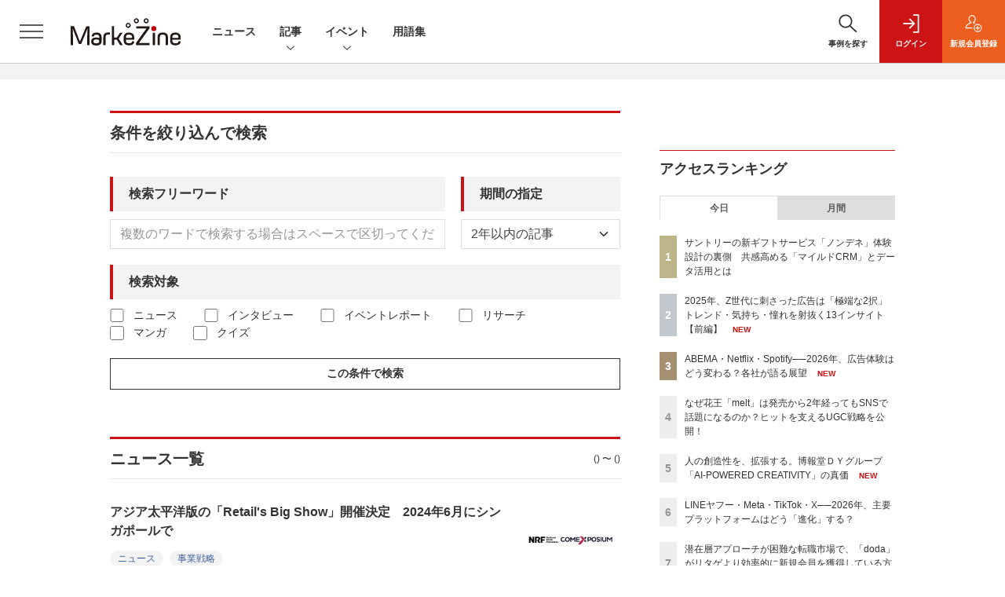

--- FILE ---
content_type: text/html; charset=UTF-8
request_url: https://markezine.jp/news/2023/1?p=3
body_size: 51593
content:
  
    



<!DOCTYPE html>
<!--[if lte IE 8]>         <html class="no-js lt-ie8" lang="ja"> <![endif]-->
<!--[if gt IE 8]><!--> <html class="no-js gt-ie9" lang="ja"> <!--<![endif]--><head prefix="og: http://ogp.me/ns# fb: http://ogp.me/ns/fb# article: http://ogp.me/ns/article#">
<script>
var dataLayer = dataLayer || [];
dataLayer.push({
'trackPageview':'MZ/news/2023/1',
'member' : 'nonmember',

});
</script><!-- Google Tag Manager -->
<script>(function(w,d,s,l,i){w[l]=w[l]||[];w[l].push({'gtm.start':
new Date().getTime(),event:'gtm.js'});var f=d.getElementsByTagName(s)[0],
j=d.createElement(s),dl=l!='dataLayer'?'&l='+l:'';j.async=true;j.src=
'https://www.googletagmanager.com/gtm.js?id='+i+dl;f.parentNode.insertBefore(j,f);
})(window,document,'script','dataLayer','GTM-WRMK53');
</script>
<!-- End Google Tag Manager -->
  <meta charset="utf-8">
    <meta http-equiv="X-UA-Compatible" content="IE=edge">
  <title>「ニュース」記事一覧：MarkeZine（マーケジン）</title>
  <meta name="viewport" content="width=device-width,initial-scale=1">
  <meta name="format-detection" content="telephone=no">
  <meta name="description" content="翔泳社が運営するマーケター向け専門メディア。MarkeZineはデジタルを中心とした広告・マーケティングに関する情報を多角的な視点で毎日提供します。">
  <meta name="keywords" content="広告,マーケティング,デジタルマーケティング,データマーケティング,アドテクノロジー,オムニチャネル,ビッグデータ,マーケター">
  <meta name="ROBOTS" content="NOODP">
  <meta name="robots" content="max-image-preview:large">
  <meta name="application-name" content="MarkeZine"/>
  <meta name="msapplication-config" content="browserconfig.xml" />

  <meta property="og:title" content="「ニュース」記事一覧">
  <meta property="og:type" content="article">
  <meta property="og:url" content="https://markezine.jp/news/2023/1">
    <meta property="og:image" content="https://markezine.jp/static/common/images/fb_logo.png?v2" />
    <meta property="og:site_name" content="MarkeZine">
  <meta property="og:description" content="翔泳社が運営するマーケター向け専門メディア。MarkeZineはデジタルを中心とした広告・マーケティングに関する情報を多角的な視点で毎日提供します。">
  <meta property="fb:admins" content="100002509171990">
  
  <meta name="twitter:card" content="summary_large_image">
  <meta name="twitter:site" content="markezine_jp">

  
      <meta name="cXenseParse:pageclass" content="frontpage"/>
  
  <link rel="alternate" type="application/rss+xml" href="/rss/new/20/index.xml" title="RSS new article">
      <link rel="shortcut icon" href="/favicon2.ico">

    <link rel="stylesheet" href="https://mz-cdn.shoeisha.jp/lib/css/bootstrap.custom.css">
      <link rel="stylesheet" href="https://mz-cdn.shoeisha.jp/lib/css/slick.css">
  <link rel="stylesheet" href="https://mz-cdn.shoeisha.jp/lib/css/slick-theme.css">
  <link rel="stylesheet" href="https://mz-cdn.shoeisha.jp/lib/css/main.css">
  <link rel="stylesheet" href="https://mz-cdn.shoeisha.jp/lib/css/markezine.css?20250725">
  <link rel="stylesheet" href="https://mz-cdn.shoeisha.jp/lib/css/scroll-hint.css">

  
  
  <script async src="https://securepubads.g.doubleclick.net/tag/js/gpt.js"></script>
  <script>
        window.googletag = window.googletag || {cmd: []};
  </script>
  <script src="https://mz-cdn.shoeisha.jp/lib/js/jquery-3.5.1.min.js" ></script>
  <script src="https://mz-cdn.shoeisha.jp/lib/js/popper.min.js"></script>
  <script src="https://mz-cdn.shoeisha.jp/lib/js/lazysizes.min.js"></script>

  <script src="https://mz-cdn.shoeisha.jp/lib/js/bootstrap.min.js" defer></script>
  <script src="https://mz-cdn.shoeisha.jp/lib/js/main.js" defer></script>
  <script src="https://mz-cdn.shoeisha.jp/lib/js/dfp2.js?v3"></script>
  <script src="https://mz-cdn.shoeisha.jp/lib/js/markezine.js"></script>
  <script src="https://mz-cdn.shoeisha.jp/lib/js/slick.js"></script>
  <script src="https://mz-cdn.shoeisha.jp/lib/js/jquery.magnific-popup.min.js"></script>
  <script src="https://mz-cdn.shoeisha.jp/static/common/js/embed.js"></script>
  <script src="https://mz-cdn.shoeisha.jp/lib/js/scroll-hint.min.js"></script>


  
  <script type="text/javascript">
    // Ad
    init_dpf();

    $(function(){
    });
  </script>

  <!--script type="text/javascript" src="http://c.adingo.jp.eimg.jp/0000000000001280/ach.js"></script-->

    <style>
.modal-open{
  position: fixed;
  display: flex;
  align-items: center;
  justify-content: center;
  top: 50%;
  left: 50%;
  width: 300px;
  height: 50px;
  font-weight: bold;
  color: #fff;
  background: #000;
  margin: auto;
  cursor: pointer;
  transform: translate(-50%,-50%);
}
.modal-container{
  position: fixed;
  top: 0;
  left: 0;
  width: 100%;
  height: 100%;
  text-align: center;
  background: rgba(0,0,0,50%);
  padding: 40px 20px;
  overflow: auto;
  opacity: 0;
  visibility: hidden;
  transition: .3s;
    box-sizing: border-box;
}
.modal-container:before{
  content: "";
  display: inline-block;
  vertical-align: middle;
  height: 100%;
}
.modal-container.active{
  opacity: 1;
  visibility: visible;
  z-index: 199999;
}
.modal-body{
  position: relative;
  display: inline-block;
  vertical-align: middle;
  max-width: 720px;
  width: 90%;
}
.modal-close{
  position: absolute;
  display: flex;
    align-items: center;
    justify-content: center;
  top: -40px;
  right: -40px;
  width: 40px;
  height: 40px;
  font-size: 40px;
  color: #fff;
  cursor: pointer;
}
.modal-content{
  background: #fff;
  text-align: center;
  padding: 30px;
}
</style>
<script>
  function loaded_modal_window() {
    window.googletag = window.googletag || {cmd: []};
    googletag.cmd.push(function() {
      googletag.defineSlot('/5473248/MZ_modal', [640, 480], 'div-gpt-ad-1677564325035-0').addService(googletag.pubads());
      googletag.pubads().collapseEmptyDivs(true);
      googletag.pubads().enableSingleRequest();
      googletag.enableServices();
    });
  }
  function check_modal_window() {
    var ad = $('#'+'div-gpt-ad-1677564325035-0').find('iframe').last();
    var contents = ad.contents();
    if (contents.length === 0 || contents.find('body').length === 0) {
        $('#' + 'div-gpt-ad-1677564325035-0').remove();
    } else {
        container.addClass('active');
        _resize(sp_flag);
    }
  }
  function _resize(sp_flag){
    if(sp_flag){
        var ad = $('#'+"div-gpt-ad-1677564325035-0").find('iframe');
        var ww = $('#'+"div-gpt-ad-1677564325035-0").width();
        var style = document.createElement("style");
        document.head.appendChild( style );
        var sheet = style.sheet;
        sheet.insertRule( "#div-gpt-ad-1677564325035-0 iframe {-moz-transform: scale("+ww/640+","+ww/640+");-moz-transform-origin: 0 0;-webkit-transform: scale("+ww/640+","+ww/640+");-webkit-transform-origin: 0 0;-o-transform: scale("+ww/640+","+ww/640+");-o-transform-origin: 0 0;-ms-transform: scale("+ww/640+","+ww/640+");-ms-transform-origin: 0 0;}", 0 );
    }
  }
  function modal_window_setting(){
    close.on('click',function(){
      container.removeClass('active');
    });
    $(document).on('click',function(e) {
      if(!$(e.target).closest('.modal-body').length) {
        container.removeClass('active');
      }
    });
  }
</script>
<!-- モーダル本体 -->
<div class="modal-container">
  <div class="modal-body">
    <!-- 閉じるボタン -->
    <div class="modal-close">×</div>
    <!-- モーダル内のコンテンツ -->
    <div id="modal-window-content" class="modal-content">
      <div class="" id="div-gpt-ad-1677564325035-0">
        <script>
          var _open = $('a'),
              close = $('.modal-close'),
              container = $('.modal-container'),
              _href = false;
                              var  tieup_flag = false;
                        var premium_flag = false;
          var proof_flag = window.location.href.indexOf("article/proof") !== -1;
          var ua = navigator.userAgent;
          var sp_flag = false;
          if ((ua.indexOf("iPhone") > 0 || ua.indexOf("iPod") > 0 || (screen.availWidth <= 820 && ua.indexOf("iPad") > 0) || (ua.indexOf("Android") > 0 && ua.indexOf("Mobile") > 0) || ua.indexOf("Windows Phone") > 0 || ua.indexOf("BlackBerry") > 0)) {
            sp_flag = true;
          }else{
            //console.log(!tieup_flag && !premium_flag);
            if ( !tieup_flag && !premium_flag && !proof_flag ) {
              loaded_modal_window();
              modal_window_setting();
              googletag.cmd.push(function() { googletag.display("div-gpt-ad-1677564325035-0"); });          
            }
          }
          $(window).on('load', function() {
            if ( !tieup_flag && !premium_flag && !proof_flag ) {
              check_modal_window();
            }
          });
        </script>
      </div>
    </div>
  </div>
</div>
<!-- Cxense script start -->
<script type="text/javascript">
  

  function cxHasLocalStorage() {
    try { return typeof window.localStorage === 'object' && typeof window.localStorage.getItem === 'function'; } catch (e) { return false; }
  }
  function cx_getOptOutStatus(key) {
    var status = false;
    if (cxHasLocalStorage()) {
      var optedOut = window.localStorage.getItem(key);
      if (optedOut && optedOut === 'true') {
        status = true;
      }
    }
    return status;
  }

  var cX = cX || {};
  cX.callQueue = cX.callQueue || [];
  if (cx_getOptOutStatus('cx_optOut')) {
    cX.callQueue.push(['requireConsent']);
    cX.callQueue.push(['clearIds']);
 }

  cX.CCE = cX.CCE || {}; cX.CCE.callQueue = cX.CCE.callQueue || [];
  cX.callQueue.push(['setSiteId', '1141836886119288443']);

  var cx_props = cx_props || {}; cx_props['k'] = [];
  var cpl = [];
  var spl = [];
  cX.callQueue.push(['invoke', function() {
    var cp = {}, sa = {};
    var cpMaxLen = 40;
    var cpKeyLen = 20;
    try{
      var refhost = cX.library._findRealReferrer().split('/')[2];
      if(refhost && location.hostname !== refhost) {
        cp["referrer_host"] = sa["referrer_host_S"] = refhost.slice(0,cpMaxLen);
      }
    }catch(e){}
    var u = ["utm_source", "utm_medium", "utm_term", "utm_content", "utm_campaign"];
    if((typeof(spl) !== "undefined") && (Object.prototype.toString.call(spl) === "[object Array]")) {
      Array.prototype.push.apply(u, spl);
    }
    if(location.search) location.search.substring(1).split("&").forEach(function(k){
      try{
        var v = k.split("=");
        if(v[0].slice(0,3)==="cx_" && v[1]) {
          sa[v[0].replace(/^cx_/,"")+"_S"] = decodeURIComponent(v[1]).slice(0,cpMaxLen);
        } else if(u.indexOf(v[0].toLowerCase())!==-1 && v[1]) {
          cp[v[0].toLowerCase().slice(0,cpKeyLen)] = sa[v[0].toLowerCase()+"_S"] = decodeURIComponent(v[1]).slice(0,cpMaxLen);
        } else if((typeof(cpl) !== "undefined") && (Object.prototype.toString.call(cpl) === "[object Array]") && (cpl.indexOf(v[0].toLowerCase())!==-1 && v[1])) {
          cp[v[0].toLowerCase().slice(0,cpKeyLen)] = decodeURIComponent(v[1]).slice(0,cpMaxLen);
        }
      }catch(e){}
    });
    if(!cX.getUserId(false)) {
      cp["newuser"] = sa["newuser_S"] = "true";
    }
    else {
      try{
        var t = new Date().getTime() - parseInt(cX.library.m_atfr.match(/altm=(\d+)/)[1]);
        if (t >= 1000*60*30) {
          cX.stopAllSessionAnnotations();
          var da = Math.floor(t/(1000*60*60*24));
          if(da < 1) {
            cp["elapsed"] = sa["elapsed_S"] = "\u0031\u65E5\u4EE5\u5185";
          } else if(da < 7) {
            cp["elapsed"] = sa["elapsed_S"] = String(da)+"\u65E5\u3076\u308A";
          } else if(da < 31) {
            cp["elapsed"] = sa["elapsed_S"] = String(Math.floor(da/7))+"\u9031\u9593\u3076\u308A";
          } else if(da < 365) {
            cp["elapsed"] = sa["elapsed_S"] = String(Math.floor(da/31))+"\u30F6\u6708\u3076\u308A";
          } else {
            cp["elapsed"] = sa["elapsed_S"] = "1\u5E74\u4EE5\u4E0A";
          }
        }
      } catch(e) {}
    }
    var cx_eu = cX.getCookie('eu');
    if (cx_eu){
        cX.setCustomParameters({'status': 'login'});
        cX.addExternalId({'id': cx_eu, 'type': 'sho'});
    }
    if (typeof eU !== 'undefined' && typeof eU.isLoggingIn === 'function') {
        cX.setCustomParameters({'logging_in': eU.isLoggingIn()});
    }

    var originalRef=document.referrer;
    if(originalRef.match(/faeb92b469b40c9d72e4-dc920caace12a27e58d45a42e86d29a2\.ssl\.cf2\.rackcdn\.com\/generic_v[0-9]+\.html/) || originalRef.match(/cdn\.cxpublic\.com\/generic_v[0-9]+\.html/)){
        sa["cx_source_S"] = "cxrecs";
    }
    if(Object.keys(cp).length>0) {
      cX.setCustomParameters(cp);
    }
    if(Object.keys(sa).length>0) {
      cX.startSessionAnnotation(sa);
    }
    try {
      "newuser_S" in cX.library._getSessionAnnotations() && cx_props['k'].push("newuser");
    } catch(e) {}
  }]);

  cX.CCE.callQueue.push(['sendPageViewEvent', 'sho', '15407cc43187c9b0981171abc4e9b4dc4e1d7c22']);
</script>
<script type="text/javascript">
  (function(d,s,e,t){e=d.createElement(s);e.type='text/java'+s;e.async='async';e.src='https://cdn.cxense.com/cx.cce.js';t=d.getElementsByTagName(s)[0];t.parentNode.insertBefore(e,t);})(document,'script');
</script>
<script>(function(src){var a=document.createElement("script");a.type="text/javascript";a.async=true;a.src=src;var b=document.getElementsByTagName("script")[0];b.parentNode.insertBefore(a,b)})("https://experience-ap.piano.io/xbuilder/experience/load?aid=f4yartAcpj");</script>
<!-- Cxense script end -->
<!-- Cxense Customized script start -->
<script type="text/javascript">
  window.cXcustom = window.cXcustom || function() {(window.cXcustom.q = window.cXcustom.q || []).push(arguments)};
  cX.callQueue.push(['invoke', function() {
    var cx_reading_params = {origin: "sho-web", persistedQueryId: "15407cc43187c9b0981171abc4e9b4dc4e1d7c22"};
    cXcustom("scrollDepth", function(pos){cX.sendEvent("scroll", {pos_entire_page:String(pos)+'%'}, cx_reading_params);} , 0, '', false, 1000);
    cXcustom("scrollDepth", function(pos){cX.sendEvent("scroll", {pos_in_article:String(pos)+'%'}, cx_reading_params);}, 1, 'detailBlock', true, 1000);
    cXcustom("clickedTracker", function(func, obj){func("clicked", obj, cx_reading_params)});
    cX.loadScript("/lib/js/cx-custom.js?20180709");
  }]);
</script>
<!-- Cxense Customized script end -->
<!-- Facebook Pixel Code -->
<script>!function(f,b,e,v,n,t,s){if(f.fbq)return;n=f.fbq=function(){n.callMethod?n.callMethod.apply(n,arguments):n.queue.push(arguments)};if(!f._fbq)f._fbq=n;n.push=n;n.loaded=!0;n.version='2.0';n.queue=[];t=b.createElement(e);t.async=!0;t.src=v;s=b.getElementsByTagName(e)[0];s.parentNode.insertBefore(t,s)}(window,document,'script','https://connect.facebook.net/en_US/fbevents.js');fbq('init', '1704151296468367'); fbq('track', 'PageView');</script><noscript><img height="1" width="1" src="https://www.facebook.com/tr?id=1704151296468367&ev=PageView&noscript=1"/></noscript>
<!-- End Facebook Pixel Code -->
</head>

<body id="Detail">
<!-- Google Tag Manager (noscript) -->
<noscript><iframe src="https://www.googletagmanager.com/ns.html?id=GTM-WRMK53"
height="0" width="0" style="display:none;visibility:hidden"></iframe></noscript>
<!-- End Google Tag Manager (noscript) -->

<div class="l-page">
<div class="c-modal c-loginmodal" data-modal="login">
  <div class="c-modal_inner">
    <div class="c-modal_dialog">
      <div class="c-loginmodal_header">
        <div class="c-loginmodal_header_bar">
          <div class="c-loginmodal_header_inner">
            <div class="c-loginmodal_header_logo"><img src="https://mz-cdn.shoeisha.jp/lib/img/cmn/logo_markezine.svg" alt="MarkeZine（マーケジン）"></div>
            <div class="c-loginmodal_header_id"><img src="https://mz-cdn.shoeisha.jp/lib/img/cmn/logo_id.png" alt="SHOEISHA iD"></div>
          </div>
        </div>
      </div>
      <div class="c-loginmodal_body">
        <p id="valid_message"></p>
        <form action="https://markezine.jp/user/login" method="POST">
          <input type="hidden" name="ref" value="/news/2023/1?p=3">
          <div class="c-loginmodal_formgroup">
            <div class="c-loginmodal_formitem row">
              <label for="email" class="col-form-label"><svg class="icon"><use xlink:href="https://markezine.jp/lib/img/cmn/sprite.svg#icon-mail"/></svg>メールアドレス</label>
              <div>
                <input type="email" id="email" name="email" class="form-control" placeholder="sample@markezine.jp" required>
              </div>
            </div>
            <div class="c-loginmodal_formitem row">
              <label for="password" class="col-form-label"><svg class="icon"><use xlink:href="https://markezine.jp/lib/img/cmn/sprite.svg#icon-password"/></svg>パスワード</label>
              <div>
                <input type="password" id="password" name="password" class="form-control" required>
              </div>
              <div class="c-loginmodal_formitem_notes">
                <p><a href="https://shoeisha.jp/users/password">パスワードを忘れた場合はこちら</a></p>
              </div>
            </div>
          </div>
                    <div class="c-loginmodal_login">
            <button type="submit" class="c-btn -fluid">ログイン</button>
          </div>
        </form>
        <div class="c-loginmodal_notes">
          <p>※旧SEメンバーシップ会員の方は、同じ登録情報（メールアドレス＆パスワード）でログインいただけます</p>
        </div>
      </div>
      <div class="c-close c-modal_close"><button type="button" class="c-close_btn c-modal_close_btn" aria-label="閉じる"><span class="c-close_icon c-modal_close_icon"></span></button></div>
    </div>
  </div>
</div>

<script>
  $(function(){
    if (location.hash.indexOf('#login_e') == 0){
      $('#valid_message').html('<font color="red"><b>IDまたはパスワードが違います。</b></font>');
      $('.l-modal_overlay').addClass('is-active');
      $('.c-modal').addClass('is-active');
    }
  });
</script>
<header class="l-header">
  <div class="l-header_bar">
    <div class="l-header_inner">
      <div class="l-header_togglemenu"><button type="button" class="l-header_togglemenu_btn" data-megamenu="allmenu" aria-label="メニューを開く"><span class="l-header_togglemenu_icon"></span></button></div>
      <div class="l-header_logo ga_nav"><a href="/"><img src="https://mz-cdn.shoeisha.jp/lib/img/cmn/logo_markezine.svg" alt="MarkeZine（マーケジン）"></a></div>
      <div class="l-header_globalnav ga_nav">
        <ul class="l-header_globalnav_list">
          <li class="l-header_globalnav_listitem"><a href="/news" class="l-header_globalnav_link">ニュース</a></li>
          <li class="l-header_globalnav_listitem"><button type="button" class="l-header_globalnav_btn" data-megamenu="articles">記事<svg class="icon"><use xlink:href="https://markezine.jp/lib/img/cmn/sprite.svg#icon-arrow_down"/></svg></button></li>
                    <li class="l-header_globalnav_listitem"><button type="button" class="l-header_globalnav_btn" data-megamenu="event">イベント<svg class="icon"><use xlink:href="https://markezine.jp/lib/img/cmn/sprite.svg#icon-arrow_down"/></svg></button></li>
                                        <li class="l-header_globalnav_listitem"><a href="/word" class="l-header_globalnav_link">用語集</a></li>
                            </ul>
      </div>
      <div class="l-header_functionnav">
        <ul class="l-header_functionnav_list">
          <li class="l-header_functionnav_listitem -search">
          <button type="button" class="l-header_functionnav_btn l-header_search_btn" data-megamenu="search">
            <span class="l-header_functionnav_btn_inner"><svg class="icon"><use xlink:href="https://markezine.jp/lib/img/cmn/sprite.svg#icon-search"/></svg>事例を探す</span><span class="l-header_search_icon"></span>
          </button>
          </li>

          
    <li class="l-header_functionnav_listitem -login">
    <button type="button" class="l-header_functionnav_btn c-modal_trigger" data-modal="login"><span class="l-header_functionnav_btn_inner"><svg class="icon"><use xlink:href="https://markezine.jp/lib/img/cmn/sprite.svg#icon-login"/></svg>ログイン</span></button>
  </li>
  <li class="l-header_functionnav_listitem -regist ga-register-link"><a href="/user/regist/?ref=/news/2023/1?p=3&amp;utm_source=markezine.jp&amp;utm_medium=self&amp;utm_campaign=regist&amp;utm_term=/news/2023/1" class="l-header_functionnav_btn"><span class="l-header_functionnav_btn_inner"><svg class="icon"><use xlink:href="https://markezine.jp/lib/img/cmn/sprite.svg#icon-regist"/></svg>新規<br class="hidden-up-md">会員登録</span></a></li>
  
<script>
  $(function(){


    if (location.hash.indexOf('#login_e') == 0){
      $('#valid_message').html('<font color="red"><b>IDまたはパスワードが違います。</b></font>');
      $('#modal_login').modal('show')
    }
  });
</script>
                  </ul>
      </div>
    </div>
  </div>
</header><style>
.l-megamenu_functionnav_sp {
    display: none;
}
@media screen and (max-width: 480px) {
    .medialist_multi {
      display: none;
    }
}

@media screen and (min-width: 321px) and (max-width: 480px) {
    .l-megamenu_inner_sp {
      padding-top: 0;
    }
}
@media screen and (max-width: 320px) {
    .l-megamenu_functionnav_sp {
        display: block;
    }
}
</style>

<div class="l-megamenu ga_nav" data-nosnippet>
  <div class="l-megamenu_overlay"></div>
  <div class="l-megamenu_item" data-megamenu="allmenu">
    <div class="l-megamenu_inner container l-megamenu_inner_sp">
      <div class="l-megamenu_functionnav l-megamenu_functionnav_sp">
        <div class="l-megamenu_functionnav_search">
          <form role="search" action="/search/" method="GET">
            <div class="c-search">
              <input type="search" name="q" placeholder="事例を探す" title="事例を探す" class="c-input"><button type="submit" class="c-search_btn"><svg class="icon" aria-label="検索"><use xlink:href="https://markezine.jp/lib/img/cmn/sprite.svg#icon-search"/></svg></button>
            </div>
          </form>
        </div>
      </div>
      <div class="c-stacknav l-megamenu_stacknav">
        <ul class="c-stacknav_list">
          <li class="c-stacknav_listitem">
            <a href="/news" class="c-stachnav_heading">ニュース<svg class="icon"><use xlink:href="https://markezine.jp/lib/img/cmn/sprite.svg#icon-linkarrow"/></svg></a>
            <div class="c-stacknav_details">
              <ul class="l-megamenu_medialist row row-cols-sm-2 g-3">
                                <li class="">
                  <div class="l-megamenu_media">
                    <figure class="l-megamenu_media_img">
                    <img data-src="https://mz-cdn.shoeisha.jp/static/images/article/50298/50298_thumb.png" alt="" width="200" height="150" class="lazyload">
                    <noscript>
                      <img src="https://mz-cdn.shoeisha.jp/static/images/article/50298/50298_thumb.png" alt="" width="200" height="150">
                    </noscript>

                    </figure>
                    <div class="l-megamenu_media_content">
                      <p class="l-megamenu_media_heading"><a href="/article/detail/50298">「リードを渡しても動いてくれない」を仕組みで解決する『GTM戦略の教科書』発売</a></p>
                    </div>
                  </div>
                </li>
                                <li class="medialist_multi">
                  <div class="l-megamenu_media">
                    <figure class="l-megamenu_media_img">
                    <img data-src="https://mz-cdn.shoeisha.jp/static/images/article/37538/37538_arena.png" alt="" width="200" height="150" class="lazyload">
                    <noscript>
                      <img src="https://mz-cdn.shoeisha.jp/static/images/article/37538/37538_arena.png" alt="" width="200" height="150">
                    </noscript>

                    </figure>
                    <div class="l-megamenu_media_content">
                      <p class="l-megamenu_media_heading"><a href="/article/detail/37538">OpenAI、広告テスト導入を発表　有料のGoプランも広告対象に</a></p>
                    </div>
                  </div>
                </li>
                                <li class="medialist_multi">
                  <div class="l-megamenu_media">
                    <figure class="l-megamenu_media_img">
                    <img data-src="https://mz-cdn.shoeisha.jp/static/images/article/43222/43222_arena.png" alt="" width="200" height="150" class="lazyload">
                    <noscript>
                      <img src="https://mz-cdn.shoeisha.jp/static/images/article/43222/43222_arena.png" alt="" width="200" height="150">
                    </noscript>

                    </figure>
                    <div class="l-megamenu_media_content">
                      <p class="l-megamenu_media_heading"><a href="/article/detail/43222">花王、新サブスクリプションサービス「THE ANSWER PROGRAM」を発表</a></p>
                    </div>
                  </div>
                </li>
                              </ul>
            </div>
          </li>
          <li class="c-stacknav_listitem">
            <a href="/article" class="c-stachnav_heading">新着記事一覧<svg class="icon"><use xlink:href="https://markezine.jp/lib/img/cmn/sprite.svg#icon-linkarrow"/></svg></a>
            <div class="c-stacknav_details">
              <ul class="l-megamenu_medialist row row-cols-sm-2 g-3">
                                <li class="">
                  <div class="l-megamenu_media">
                    <figure class="l-megamenu_media_img">
                    <img data-src="https://mz-cdn.shoeisha.jp/static/images/article/50322/arena.png" alt="" width="200" height="150" class="lazyload">
                    <noscript>
                      <img src="https://mz-cdn.shoeisha.jp/static/images/article/50322/arena.png" alt="" width="200" height="150">
                    </noscript>
                    </figure>
                    <div class="l-megamenu_media_content">
                      <p class="l-megamenu_media_heading"><a href="/article/detail/50322">【3月開催】MarkeZine Day第一弾タイムテーブルを公開・参加受付スタート！</a></p>
                    </div>
                  </div>
                </li>
                                <li class="medialist_multi">
                  <div class="l-megamenu_media">
                    <figure class="l-megamenu_media_img">
                    <img data-src="https://mz-cdn.shoeisha.jp/static/images/article/50195/50195_arena.png" alt="" width="200" height="150" class="lazyload">
                    <noscript>
                      <img src="https://mz-cdn.shoeisha.jp/static/images/article/50195/50195_arena.png" alt="" width="200" height="150">
                    </noscript>
                    </figure>
                    <div class="l-megamenu_media_content">
                      <p class="l-megamenu_media_heading"><a href="/article/detail/50195">AIリサーチの「98％普及」が招いた落とし穴──4割が直面するエラーと、求められる“人間の眼”</a></p>
                    </div>
                  </div>
                </li>
                                <li class="medialist_multi">
                  <div class="l-megamenu_media">
                    <figure class="l-megamenu_media_img">
                    <img data-src="https://mz-cdn.shoeisha.jp/static/images/article/50254/50254_arena_v2.png" alt="" width="200" height="150" class="lazyload">
                    <noscript>
                      <img src="https://mz-cdn.shoeisha.jp/static/images/article/50254/50254_arena_v2.png" alt="" width="200" height="150">
                    </noscript>
                    </figure>
                    <div class="l-megamenu_media_content">
                      <p class="l-megamenu_media_heading"><a href="/article/detail/50254">「最適化スコア」の食わず嫌いは損失。Meta広告の“AI最適解”と「攻め」の運用論</a></p>
                    </div>
                  </div>
                </li>
                              </ul>
              <ul class="c-stacknav_detailslist">
                <li class="c-stacknav_detailslistitem c-stacknav_accordion">
                  <button type="button" class="c-stachnav_detailsheading c-stacknav_accordion_trigger">テーマから記事を探す<svg class="icon"><use xlink:href="https://markezine.jp/lib/img/cmn/sprite.svg#icon-arrow_down"/></svg></button>
                  <div class="c-stacknav_details c-stacknav_accordion_details">
                    <ul class="c-stacknav_detailslist">
                                            <li class="c-stacknav_detailslistitem">
                        <a href="/dx/" class="c-stachnav_detailsheading ga_theme" data-theme-title="DX" data-theme-click-url="/dx">DX<svg class="icon"><use xlink:href="https://markezine.jp/lib/img/cmn/sprite.svg#icon-linkarrow"/></svg></a>
                        <div class="c-stacknav_details">
                          <ul class="l-megamenu_medialist row g-3">
                                                        <li>
                              <div class="l-megamenu_media">
                                <figure class="l-megamenu_media_img">
                                <img data-src="https://mz-cdn.shoeisha.jp/static/images/article/50230/50230_arena_2.jpg" alt="" width="200" height="150" class="lazyload">
                                <noscript>
                                  <img src="https://mz-cdn.shoeisha.jp/static/images/article/50230/50230_arena_2.jpg" alt="" width="200" height="150">
                                </noscript>
                                </figure>
                                <div class="l-megamenu_media_content">
                                  <p class="l-megamenu_media_heading"><a href="/article/detail/50230" class="ga_theme" data-theme-title="DX" data-theme-click-url="/article/detail/50230">【広告業界予測 2026年】いよいよ「ジャンプ」の年へ！AIエージェントと拓く新時代の可能性</a></p>
                                </div>
                              </div>
                            </li>
                                                        <li>
                              <div class="l-megamenu_media">
                                <figure class="l-megamenu_media_img">
                                <img data-src="https://mz-cdn.shoeisha.jp/static/images/article/50205/50205_arena.png" alt="" width="200" height="150" class="lazyload">
                                <noscript>
                                  <img src="https://mz-cdn.shoeisha.jp/static/images/article/50205/50205_arena.png" alt="" width="200" height="150">
                                </noscript>
                                </figure>
                                <div class="l-megamenu_media_content">
                                  <p class="l-megamenu_media_heading"><a href="/article/detail/50205" class="ga_theme" data-theme-title="DX" data-theme-click-url="/article/detail/50205">【業界人間ベム】2026年・広告マーケティング業界7つの予測</a></p>
                                </div>
                              </div>
                            </li>
                                                      </ul>
                        </div>
                      </li>
                                            <li class="c-stacknav_detailslistitem">
                        <a href="/btob/" class="c-stachnav_detailsheading ga_theme" data-theme-title="BtoBマーケティング" data-theme-click-url="/btob">BtoBマーケティング<svg class="icon"><use xlink:href="https://markezine.jp/lib/img/cmn/sprite.svg#icon-linkarrow"/></svg></a>
                        <div class="c-stacknav_details">
                          <ul class="l-megamenu_medialist row g-3">
                                                        <li>
                              <div class="l-megamenu_media">
                                <figure class="l-megamenu_media_img">
                                <img data-src="https://mz-cdn.shoeisha.jp/static/images/article/49856/49856_0.jpg" alt="" width="200" height="150" class="lazyload">
                                <noscript>
                                  <img src="https://mz-cdn.shoeisha.jp/static/images/article/49856/49856_0.jpg" alt="" width="200" height="150">
                                </noscript>
                                </figure>
                                <div class="l-megamenu_media_content">
                                  <p class="l-megamenu_media_heading"><a href="/article/detail/49856" class="ga_theme" data-theme-title="BtoBマーケティング" data-theme-click-url="/article/detail/49856">BtoBマーケは顧客理解＝業務理解。作って終わりにしない、Sansanのペルソナフレームワーク活用法</a></p>
                                </div>
                              </div>
                            </li>
                                                        <li>
                              <div class="l-megamenu_media">
                                <figure class="l-megamenu_media_img">
                                <img data-src="https://mz-cdn.shoeisha.jp/static/images/article/49798/49798_arena2.jpg" alt="" width="200" height="150" class="lazyload">
                                <noscript>
                                  <img src="https://mz-cdn.shoeisha.jp/static/images/article/49798/49798_arena2.jpg" alt="" width="200" height="150">
                                </noscript>
                                </figure>
                                <div class="l-megamenu_media_content">
                                  <p class="l-megamenu_media_heading"><a href="/article/detail/49798" class="ga_theme" data-theme-title="BtoBマーケティング" data-theme-click-url="/article/detail/49798">「ルート営業」と何が違う？ BtoBマーケの切り札「ABM」のよくある誤解と本質を庭山一郎氏に聞く</a></p>
                                </div>
                              </div>
                            </li>
                                                      </ul>
                        </div>
                      </li>
                                            <li class="c-stacknav_detailslistitem">
                        <a href="/tv/" class="c-stachnav_detailsheading ga_theme" data-theme-title="テレビ" data-theme-click-url="/tv">テレビ<svg class="icon"><use xlink:href="https://markezine.jp/lib/img/cmn/sprite.svg#icon-linkarrow"/></svg></a>
                        <div class="c-stacknav_details">
                          <ul class="l-megamenu_medialist row g-3">
                                                        <li>
                              <div class="l-megamenu_media">
                                <figure class="l-megamenu_media_img">
                                <img data-src="https://mz-cdn.shoeisha.jp/static/images/article/50044/50044_0.png" alt="" width="200" height="150" class="lazyload">
                                <noscript>
                                  <img src="https://mz-cdn.shoeisha.jp/static/images/article/50044/50044_0.png" alt="" width="200" height="150">
                                </noscript>
                                </figure>
                                <div class="l-megamenu_media_content">
                                  <p class="l-megamenu_media_heading"><a href="/article/detail/50044" class="ga_theme" data-theme-title="テレビ" data-theme-click-url="/article/detail/50044">2025年第3四半期、視聴者が思わず検索したCMは？「食品・菓子」ジャンルの傾向を分析！</a></p>
                                </div>
                              </div>
                            </li>
                                                        <li>
                              <div class="l-megamenu_media">
                                <figure class="l-megamenu_media_img">
                                <img data-src="https://mz-cdn.shoeisha.jp/static/images/article/49914/49914_arena.png" alt="" width="200" height="150" class="lazyload">
                                <noscript>
                                  <img src="https://mz-cdn.shoeisha.jp/static/images/article/49914/49914_arena.png" alt="" width="200" height="150">
                                </noscript>
                                </figure>
                                <div class="l-megamenu_media_content">
                                  <p class="l-megamenu_media_heading"><a href="/article/detail/49914" class="ga_theme" data-theme-title="テレビ" data-theme-click-url="/article/detail/49914">結果も出す、遊びも忘れない、だから広告は面白い。広告ウヒョー！と三浦崇宏が選ぶ25上半期のベスト広告</a></p>
                                </div>
                              </div>
                            </li>
                                                      </ul>
                        </div>
                      </li>
                                            <li class="c-stacknav_detailslistitem">
                        <a href="/cx/" class="c-stachnav_detailsheading ga_theme" data-theme-title="CX" data-theme-click-url="/cx">CX<svg class="icon"><use xlink:href="https://markezine.jp/lib/img/cmn/sprite.svg#icon-linkarrow"/></svg></a>
                        <div class="c-stacknav_details">
                          <ul class="l-megamenu_medialist row g-3">
                                                        <li>
                              <div class="l-megamenu_media">
                                <figure class="l-megamenu_media_img">
                                <img data-src="https://mz-cdn.shoeisha.jp/static/images/article/50250/50250_arena.jpg" alt="" width="200" height="150" class="lazyload">
                                <noscript>
                                  <img src="https://mz-cdn.shoeisha.jp/static/images/article/50250/50250_arena.jpg" alt="" width="200" height="150">
                                </noscript>
                                </figure>
                                <div class="l-megamenu_media_content">
                                  <p class="l-megamenu_media_heading"><a href="/article/detail/50250" class="ga_theme" data-theme-title="CX" data-theme-click-url="/article/detail/50250">「大手メーカーで私の望む家はつくれない」その思い込みを覆す、積水ハウスの“リアルな”発信戦略</a></p>
                                </div>
                              </div>
                            </li>
                                                        <li>
                              <div class="l-megamenu_media">
                                <figure class="l-megamenu_media_img">
                                <img data-src="https://mz-cdn.shoeisha.jp/static/images/article/50258/50258_arena.jpg" alt="" width="200" height="150" class="lazyload">
                                <noscript>
                                  <img src="https://mz-cdn.shoeisha.jp/static/images/article/50258/50258_arena.jpg" alt="" width="200" height="150">
                                </noscript>
                                </figure>
                                <div class="l-megamenu_media_content">
                                  <p class="l-megamenu_media_heading"><a href="/article/detail/50258" class="ga_theme" data-theme-title="CX" data-theme-click-url="/article/detail/50258">2026年、最適化の閉塞感をどう超えるか？細田高広氏が示すAIに代替不可能な「ヒューマニティ」の本質</a></p>
                                </div>
                              </div>
                            </li>
                                                      </ul>
                        </div>
                      </li>
                                            <li class="c-stacknav_detailslistitem">
                        <a href="/digital_measures/" class="c-stachnav_detailsheading ga_theme" data-theme-title="デジタル施策" data-theme-click-url="/digital_measures">デジタル施策<svg class="icon"><use xlink:href="https://markezine.jp/lib/img/cmn/sprite.svg#icon-linkarrow"/></svg></a>
                        <div class="c-stacknav_details">
                          <ul class="l-megamenu_medialist row g-3">
                                                        <li>
                              <div class="l-megamenu_media">
                                <figure class="l-megamenu_media_img">
                                <img data-src="https://mz-cdn.shoeisha.jp/static/images/article/50195/50195_arena.png" alt="" width="200" height="150" class="lazyload">
                                <noscript>
                                  <img src="https://mz-cdn.shoeisha.jp/static/images/article/50195/50195_arena.png" alt="" width="200" height="150">
                                </noscript>
                                </figure>
                                <div class="l-megamenu_media_content">
                                  <p class="l-megamenu_media_heading"><a href="/article/detail/50195" class="ga_theme" data-theme-title="デジタル施策" data-theme-click-url="/article/detail/50195">AIリサーチの「98％普及」が招いた落とし穴──4割が直面するエラーと、求められる“人間の眼”</a></p>
                                </div>
                              </div>
                            </li>
                                                        <li>
                              <div class="l-megamenu_media">
                                <figure class="l-megamenu_media_img">
                                <img data-src="https://mz-cdn.shoeisha.jp/static/images/article/49572/49572_arena.png" alt="" width="200" height="150" class="lazyload">
                                <noscript>
                                  <img src="https://mz-cdn.shoeisha.jp/static/images/article/49572/49572_arena.png" alt="" width="200" height="150">
                                </noscript>
                                </figure>
                                <div class="l-megamenu_media_content">
                                  <p class="l-megamenu_media_heading"><a href="/article/detail/49572" class="ga_theme" data-theme-title="デジタル施策" data-theme-click-url="/article/detail/49572">【2026年のリテール戦略】エージェンティック・エコノミーに対応できない小売は死滅する</a></p>
                                </div>
                              </div>
                            </li>
                                                      </ul>
                        </div>
                      </li>
                                            <li class="c-stacknav_detailslistitem">
                        <a href="/sns/" class="c-stachnav_detailsheading ga_theme" data-theme-title="SNS" data-theme-click-url="/sns">SNS<svg class="icon"><use xlink:href="https://markezine.jp/lib/img/cmn/sprite.svg#icon-linkarrow"/></svg></a>
                        <div class="c-stacknav_details">
                          <ul class="l-megamenu_medialist row g-3">
                                                        <li>
                              <div class="l-megamenu_media">
                                <figure class="l-megamenu_media_img">
                                <img data-src="https://mz-cdn.shoeisha.jp/static/images/article/49796/49796_arena.jpg" alt="" width="200" height="150" class="lazyload">
                                <noscript>
                                  <img src="https://mz-cdn.shoeisha.jp/static/images/article/49796/49796_arena.jpg" alt="" width="200" height="150">
                                </noscript>
                                </figure>
                                <div class="l-megamenu_media_content">
                                  <p class="l-megamenu_media_heading"><a href="/article/detail/49796" class="ga_theme" data-theme-title="SNS" data-theme-click-url="/article/detail/49796">SCARZ×カゴメ・フィリップスの事例に見る、「eスポーツ」の熱狂をマーケに活かす3つの壁と攻略法</a></p>
                                </div>
                              </div>
                            </li>
                                                        <li>
                              <div class="l-megamenu_media">
                                <figure class="l-megamenu_media_img">
                                <img data-src="https://mz-cdn.shoeisha.jp/static/images/article/50176/50176_arena.jpg" alt="" width="200" height="150" class="lazyload">
                                <noscript>
                                  <img src="https://mz-cdn.shoeisha.jp/static/images/article/50176/50176_arena.jpg" alt="" width="200" height="150">
                                </noscript>
                                </figure>
                                <div class="l-megamenu_media_content">
                                  <p class="l-megamenu_media_heading"><a href="/article/detail/50176" class="ga_theme" data-theme-title="SNS" data-theme-click-url="/article/detail/50176">2025年下半期に話題になったOOH15選！「BMSG」から「無限城」まで、SNSで話題化する法則</a></p>
                                </div>
                              </div>
                            </li>
                                                      </ul>
                        </div>
                      </li>
                                            <li class="c-stacknav_detailslistitem">
                        <a href="/insight/" class="c-stachnav_detailsheading ga_theme" data-theme-title="インサイト" data-theme-click-url="/insight">インサイト<svg class="icon"><use xlink:href="https://markezine.jp/lib/img/cmn/sprite.svg#icon-linkarrow"/></svg></a>
                        <div class="c-stacknav_details">
                          <ul class="l-megamenu_medialist row g-3">
                                                        <li>
                              <div class="l-megamenu_media">
                                <figure class="l-megamenu_media_img">
                                <img data-src="https://mz-cdn.shoeisha.jp/static/images/article/50292/50292_arena.png" alt="" width="200" height="150" class="lazyload">
                                <noscript>
                                  <img src="https://mz-cdn.shoeisha.jp/static/images/article/50292/50292_arena.png" alt="" width="200" height="150">
                                </noscript>
                                </figure>
                                <div class="l-megamenu_media_content">
                                  <p class="l-megamenu_media_heading"><a href="/article/detail/50292" class="ga_theme" data-theme-title="インサイト" data-theme-click-url="/article/detail/50292">2025年、Z世代に刺さった広告は「極端な2択」トレンド・気持ち・憧れを射抜く13インサイト【前編】</a></p>
                                </div>
                              </div>
                            </li>
                                                        <li>
                              <div class="l-megamenu_media">
                                <figure class="l-megamenu_media_img">
                                <img data-src="https://mz-cdn.shoeisha.jp/static/images/article/50007/50007_0.png" alt="" width="200" height="150" class="lazyload">
                                <noscript>
                                  <img src="https://mz-cdn.shoeisha.jp/static/images/article/50007/50007_0.png" alt="" width="200" height="150">
                                </noscript>
                                </figure>
                                <div class="l-megamenu_media_content">
                                  <p class="l-megamenu_media_heading"><a href="/article/detail/50007" class="ga_theme" data-theme-title="インサイト" data-theme-click-url="/article/detail/50007">生活者の“デジタル漬け”はなぜ解消されないのか？「デジタルデトックス」を求める声の深層を分析</a></p>
                                </div>
                              </div>
                            </li>
                                                      </ul>
                        </div>
                      </li>
                                            <li class="c-stacknav_detailslistitem">
                        <a href="/media_planning/" class="c-stachnav_detailsheading ga_theme" data-theme-title="メディアプランニング" data-theme-click-url="/media_planning">メディアプランニング<svg class="icon"><use xlink:href="https://markezine.jp/lib/img/cmn/sprite.svg#icon-linkarrow"/></svg></a>
                        <div class="c-stacknav_details">
                          <ul class="l-megamenu_medialist row g-3">
                                                        <li>
                              <div class="l-megamenu_media">
                                <figure class="l-megamenu_media_img">
                                <img data-src="https://mz-cdn.shoeisha.jp/static/images/article/49913/49913_arena.png" alt="" width="200" height="150" class="lazyload">
                                <noscript>
                                  <img src="https://mz-cdn.shoeisha.jp/static/images/article/49913/49913_arena.png" alt="" width="200" height="150">
                                </noscript>
                                </figure>
                                <div class="l-megamenu_media_content">
                                  <p class="l-megamenu_media_heading"><a href="/article/detail/49913" class="ga_theme" data-theme-title="メディアプランニング" data-theme-click-url="/article/detail/49913">メッセージの「賞味期限」を考慮し「層ではなく群」でターゲットを捉える。いま必要なマス的考え方の逆転</a></p>
                                </div>
                              </div>
                            </li>
                                                        <li>
                              <div class="l-megamenu_media">
                                <figure class="l-megamenu_media_img">
                                <img data-src="https://mz-cdn.shoeisha.jp/static/images/article/49099/49099_arena.png" alt="" width="200" height="150" class="lazyload">
                                <noscript>
                                  <img src="https://mz-cdn.shoeisha.jp/static/images/article/49099/49099_arena.png" alt="" width="200" height="150">
                                </noscript>
                                </figure>
                                <div class="l-megamenu_media_content">
                                  <p class="l-megamenu_media_heading"><a href="/article/detail/49099" class="ga_theme" data-theme-title="メディアプランニング" data-theme-click-url="/article/detail/49099">【日立・カゴメ実践録】マーケと広報、機能分けは陳腐化!? ブランド価値を最大化する組織のカタチを探る</a></p>
                                </div>
                              </div>
                            </li>
                                                      </ul>
                        </div>
                      </li>
                                         </ul>
                  </div>
                </li>
                <li class="c-stacknav_detailslistitem c-stacknav_accordion">
                  <button type="button" class="c-stachnav_detailsheading c-stacknav_accordion_trigger">記事スタイルから探す<svg class="icon"><use xlink:href="https://markezine.jp/lib/img/cmn/sprite.svg#icon-arrow_down"/></svg></button>
                  <div class="c-stacknav_details c-stacknav_accordion_details">
                    <ul class="c-stacknav_detailslist">
                      <li class="c-stacknav_detailslistitem">
                        <a href="/article/corner" class="c-stachnav_detailsheading">連載記事<svg class="icon"><use xlink:href="https://markezine.jp/lib/img/cmn/sprite.svg#icon-linkarrow"/></svg></a>
                        <div class="c-stacknav_details">
                          <ul class="c-stacknav_headinglist">
                                                        <li class="c-stacknav_headinglistitem">
                              <p class="c-stacknav_headinglist_heading"><a href="/article/corner/934">翔泳社の本<svg class="icon"><use xlink:href="https://markezine.jp/lib/img/cmn/sprite.svg#icon-linkarrow"/></svg></a></p>
                              <ul class="l-megamenu_medialist row g-3">
                                <li>
                                  <div class="l-megamenu_media">
                                    <figure class="l-megamenu_media_img">
                                    <img data-src="https://mz-cdn.shoeisha.jp/static/images/article/32637/32637_thumb.jpg" alt="" width="200" height="150" class="lazyload">
                                    <noscript>
                                      <img src="https://mz-cdn.shoeisha.jp/static/images/article/32637/32637_thumb.jpg" alt="" width="200" height="150">
                                    </noscript>
                                    </figure>
                                    <div class="l-megamenu_media_content">
                                      <p class="l-megamenu_media_heading"><a href="/article/detail/32637">顧客満足度やNPSだけでは改善策につながらない！具体案のための心理ロイヤルティマーケティング</a></p>
                                    </div>
                                  </div>
                                </li>
                              </ul>
                            </li>
                                                        <li class="c-stacknav_headinglistitem">
                              <p class="c-stacknav_headinglist_heading"><a href="/article/corner/1170">AI時代の「攻め」のMeta活用術<svg class="icon"><use xlink:href="https://markezine.jp/lib/img/cmn/sprite.svg#icon-linkarrow"/></svg></a></p>
                              <ul class="l-megamenu_medialist row g-3">
                                <li>
                                  <div class="l-megamenu_media">
                                    <figure class="l-megamenu_media_img">
                                    <img data-src="https://mz-cdn.shoeisha.jp/static/images/article/50200/50200_arena.jpg" alt="" width="200" height="150" class="lazyload">
                                    <noscript>
                                      <img src="https://mz-cdn.shoeisha.jp/static/images/article/50200/50200_arena.jpg" alt="" width="200" height="150">
                                    </noscript>
                                    </figure>
                                    <div class="l-megamenu_media_content">
                                      <p class="l-megamenu_media_heading"><a href="/article/detail/50200">Meta提唱「クリエイティブは新たなターゲティング手法」制作費ゼロ・成果報酬で実現する多様化の仕組み</a></p>
                                    </div>
                                  </div>
                                </li>
                              </ul>
                            </li>
                                                        <li class="c-stacknav_headinglistitem">
                              <p class="c-stacknav_headinglist_heading"><a href="/article/corner/1167">Human-Centered AI：効率化の“その先”へ<svg class="icon"><use xlink:href="https://markezine.jp/lib/img/cmn/sprite.svg#icon-linkarrow"/></svg></a></p>
                              <ul class="l-megamenu_medialist row g-3">
                                <li>
                                  <div class="l-megamenu_media">
                                    <figure class="l-megamenu_media_img">
                                    <img data-src="https://mz-cdn.shoeisha.jp/static/images/article/50261/50261_arena.png" alt="" width="200" height="150" class="lazyload">
                                    <noscript>
                                      <img src="https://mz-cdn.shoeisha.jp/static/images/article/50261/50261_arena.png" alt="" width="200" height="150">
                                    </noscript>
                                    </figure>
                                    <div class="l-megamenu_media_content">
                                      <p class="l-megamenu_media_heading"><a href="/article/detail/50261">人の創造性を、拡張する。博報堂ＤＹグループ「AI-POWERED CREATIVITY」の真価</a></p>
                                    </div>
                                  </div>
                                </li>
                              </ul>
                            </li>
                                                        <li class="c-stacknav_headinglistitem">
                              <p class="c-stacknav_headinglist_heading"><a href="/article/corner/1144">Z世代に”刺さる”広告の法則<svg class="icon"><use xlink:href="https://markezine.jp/lib/img/cmn/sprite.svg#icon-linkarrow"/></svg></a></p>
                              <ul class="l-megamenu_medialist row g-3">
                                <li>
                                  <div class="l-megamenu_media">
                                    <figure class="l-megamenu_media_img">
                                    <img data-src="https://mz-cdn.shoeisha.jp/static/images/article/49088/49088_arena4.png" alt="" width="200" height="150" class="lazyload">
                                    <noscript>
                                      <img src="https://mz-cdn.shoeisha.jp/static/images/article/49088/49088_arena4.png" alt="" width="200" height="150">
                                    </noscript>
                                    </figure>
                                    <div class="l-megamenu_media_content">
                                      <p class="l-megamenu_media_heading"><a href="/article/detail/49088">なぜあの広告はZ世代に刺さったのか？ 事例で読み解く、3つの広告カテゴリーと10要素</a></p>
                                    </div>
                                  </div>
                                </li>
                              </ul>
                            </li>
                                                        <li class="c-stacknav_headinglistitem">
                              <p class="c-stacknav_headinglist_heading"><a href="/article/corner/1165">【新年特集】2025→2026　キーパーソンによる予測と展望<svg class="icon"><use xlink:href="https://markezine.jp/lib/img/cmn/sprite.svg#icon-linkarrow"/></svg></a></p>
                              <ul class="l-megamenu_medialist row g-3">
                                <li>
                                  <div class="l-megamenu_media">
                                    <figure class="l-megamenu_media_img">
                                    <img data-src="https://mz-cdn.shoeisha.jp/static/images/article/49572/49572_arena.png" alt="" width="200" height="150" class="lazyload">
                                    <noscript>
                                      <img src="https://mz-cdn.shoeisha.jp/static/images/article/49572/49572_arena.png" alt="" width="200" height="150">
                                    </noscript>
                                    </figure>
                                    <div class="l-megamenu_media_content">
                                      <p class="l-megamenu_media_heading"><a href="/article/detail/49572">【2026年のリテール戦略】エージェンティック・エコノミーに対応できない小売は死滅する</a></p>
                                    </div>
                                  </div>
                                </li>
                              </ul>
                            </li>
                                                        <li class="c-stacknav_headinglistitem">
                              <p class="c-stacknav_headinglist_heading"><a href="/article/corner/1136">業界キーパーソンと探る 注目キーワード大研究<svg class="icon"><use xlink:href="https://markezine.jp/lib/img/cmn/sprite.svg#icon-linkarrow"/></svg></a></p>
                              <ul class="l-megamenu_medialist row g-3">
                                <li>
                                  <div class="l-megamenu_media">
                                    <figure class="l-megamenu_media_img">
                                    <img data-src="https://mz-cdn.shoeisha.jp/static/images/article/48994/48994_arena.jpg" alt="" width="200" height="150" class="lazyload">
                                    <noscript>
                                      <img src="https://mz-cdn.shoeisha.jp/static/images/article/48994/48994_arena.jpg" alt="" width="200" height="150">
                                    </noscript>
                                    </figure>
                                    <div class="l-megamenu_media_content">
                                      <p class="l-megamenu_media_heading"><a href="/article/detail/48994">「30歳までに専門性を」リクルートから独立・起業した金井氏に聞く、マーケターの戦略的なキャリア形成術</a></p>
                                    </div>
                                  </div>
                                </li>
                              </ul>
                            </li>
                                                      </ul>
                        </div>
                      </li>
                      <li class="c-stacknav_detailslistitem"><a href="/reserch" class="c-stachnav_detailsheading">調査<svg class="icon"><use xlink:href="https://markezine.jp/lib/img/cmn/sprite.svg#icon-linkarrow"/></svg></a></li>
                      <li class="c-stacknav_detailslistitem"><a href="/interview" class="c-stachnav_detailsheading">インタビュー<svg class="icon"><use xlink:href="https://markezine.jp/lib/img/cmn/sprite.svg#icon-linkarrow"/></svg></a></li>
                                            <li class="c-stacknav_detailslistitem ga_authorCont"><a href="/author" class="c-stachnav_detailsheading">執筆者一覧<svg class="icon"><use xlink:href="https://markezine.jp/lib/img/cmn/sprite.svg#icon-linkarrow"/></svg></a></li>
                      <li class="c-stacknav_detailslistitem">
                        <a href="/manga" class="c-stachnav_detailsheading">マンガ<svg class="icon"><use xlink:href="https://markezine.jp/lib/img/cmn/sprite.svg#icon-linkarrow"/></svg></a>
                        <div class="c-stacknav_details">
                          <ul class="l-megamenu_medialist row g-3">
                            <li>
                              <div class="l-megamenu_media">
                                <figure class="l-megamenu_media_img">
                                <img data-src="https://mz-cdn.shoeisha.jp/static/images/article/48948/48948_arena_v2.png" alt="" width="200" height="150" class="lazyload">
                                <noscript>
                                  <img src="https://mz-cdn.shoeisha.jp/static/images/article/48948/48948_arena_v2.png" alt="" width="200" height="150">
                                </noscript>
                                </figure>
                                <div class="l-megamenu_media_content">
                                  <p class="l-megamenu_media_heading"><a href="/article/detail/48948">リピート増！魔王も丸投げする「データ活用」を解決【異世界マンガ】で学ぶLINEミニアプリ活用</a></p>
                                </div>
                              </div>
                            </li>
                          </ul>
                        </div>
                      </li>
                      <li class="c-stacknav_detailslistitem">
                        <a href="/quizzes" class="c-stachnav_detailsheading">クイズ<svg class="icon"><use xlink:href="https://markezine.jp/lib/img/cmn/sprite.svg#icon-linkarrow"/></svg></a>
                        <div class="c-stacknav_details">
                          <ul class="l-megamenu_medialist row g-3">
                            <li>
                              <div class="l-megamenu_media">
                                <figure class="l-megamenu_media_img">
                                <img data-src="https://mz-cdn.shoeisha.jp/static/images/article/46598/46598_arena.png" alt="" width="200" height="150" class="lazyload">
                                <noscript>
                                  <img src="https://mz-cdn.shoeisha.jp/static/images/article/46598/46598_arena.png" alt="" width="200" height="150">
                                </noscript>
                                </figure>
                                <div class="l-megamenu_media_content">
                                  <p class="l-megamenu_media_heading"><a href="/article/detail/46598">「ユニファイドコマース」「LTV」「オンボーディング」って何？デジマ用語クイズ【部門横断の用語編】</a></p>
                                </div>
                              </div>
                            </li>
                          </ul>
                        </div>
                      </li>
                    </ul>
                  </div>
                </li>
              </ul>
            </div>
          </li>
                    <li class="c-stacknav_listitem">
            <a href="https://event.shoeisha.jp/mzday/" class="c-stachnav_heading">イベント<svg class="icon"><use xlink:href="https://markezine.jp/lib/img/cmn/sprite.svg#icon-linkarrow"/></svg></a>
            <div class="c-stacknav_details">
              <p>『MarkeZine』が主催するマーケティング・イベント『MarkeZine Day』の 最新情報をはじめ、様々なイベント情報をまとめてご紹介します。</p>
              <ul class="c-stacknav_detailslist">
                <li class="c-stacknav_detailslistitem c-stacknav_accordion">
                  <button type="button" class="c-stachnav_detailsheading c-stacknav_accordion_trigger">MarkeZine Day<svg class="icon"><use xlink:href="https://markezine.jp/lib/img/cmn/sprite.svg#icon-arrow_down"/></svg></button>
                  <div class="c-stacknav_details c-stacknav_accordion_details">
                    <p>デジタルを中心としたマーケティング情報の専門メディアである『MarkeZine』のネットワークを最大限に活かしたイベントです。</p>
                      <p class="l-megamenu_event_listitem_link"><a href="https://event.shoeisha.jp/mzday" class="c-btn -fluid" target="_blank">特設サイトを見る</a></p>
                  </div>
                </li>
                                              </ul>
            </div>
          </li>
          
            
                    <li class="c-stacknav_listitem"><a href="/word" class="c-stachnav_heading">用語集<svg class="icon"><use xlink:href="https://markezine.jp/lib/img/cmn/sprite.svg#icon-linkarrow"/></svg></a></li>
                            </ul>
      </div>
      <div class="l-megamenu_sitemap">
        <div class="l-megamenu_sitemap_primary">
          <div class="l-megamenu_sitemap_list row g-4">
            <div class="col-3">
              <div class="l-megamenu_sitemap_listitem">
                <p class="l-megamenu_sitemap_heading"><a href="/news">ニュース</a></p>
              </div>
            </div>
            <div class="col-6">
              <div class="l-megamenu_sitemap_listitem">
                <p class="l-megamenu_sitemap_heading"><a href="/article">記事</a></p>
                <ul class="l-megamenu_sitemap_linklist row row-cols-2 gx-4 gy-2">
                      <li class="l-megamenu_sitemap_linklistitem"><a href="/dx">DX</a></li>
    <li class="l-megamenu_sitemap_linklistitem"><a href="/interview/">インタビュー</a></li>
    <li class="l-megamenu_sitemap_linklistitem"><a href="/cx">CX</a></li>
    <li class="l-megamenu_sitemap_linklistitem"><a href="/manga/">マンガ</a></li>
    <li class="l-megamenu_sitemap_linklistitem"><a href="/insight">インサイト</a></li>
    <li class="l-megamenu_sitemap_linklistitem"><a href="/quizzes/">クイズ</a></li>
    <li class="l-megamenu_sitemap_linklistitem"><a href="/btob">BtoBマーケティング</a></li>
    <li class="l-megamenu_sitemap_linklistitem"><a href="/reserch/">調査</a></li>
    <li class="l-megamenu_sitemap_linklistitem"><a href="/digital_measures">デジタル施策</a></li>
        <li class="l-megamenu_sitemap_linklistitem"><a href="/media_planning">メディアプランニング</a></li>
    <li class="l-megamenu_sitemap_linklistitem"><a href="/article/corner/">連載一覧</a></li>
    <li class="l-megamenu_sitemap_linklistitem"><a href="/tv">テレビ</a></li>
    <li class="l-megamenu_sitemap_linklistitem"><a href="/author/">執筆者一覧</a></li>
    <li class="l-megamenu_sitemap_linklistitem"><a href="/sns">SNS</a></li>

                                  </ul>
              </div>
            </div>
            <div class="col-3">
              <div class="l-megamenu_sitemap_listitem">
                <p class="l-megamenu_sitemap_heading">イベント</p>
                <ul class="l-megamenu_sitemap_linklist row row-cols-1 gx-4 gy-2">
                  <li class="l-megamenu_sitemap_linklistitem"><a href="https://event.shoeisha.jp/mzday" target="_blank">MarkeZine Day</a></li>
                                                    </ul>
              </div>
            </div>
                                    <div class="col-3">
              <div class="l-megamenu_sitemap_listitem">
                <p class="l-megamenu_sitemap_heading"><a href="/mzbooks" target="_blank">用語集</a></p>
                <ul class="l-megamenu_sitemap_linklist row row-cols-1 gx-4 gy-2">
                  <li class="l-megamenu_sitemap_linklistitem"><a href="/word">マーケティング用語集</a></li>
                </ul>
              </div>
            </div>           
                      </div>
        </div>
        <div class="l-megamenu_sitemap_secondary">
          <div class="l-megamenu_sitemap_search">
            <form role="search" action="/search/" method="GET">
              <div class="c-search">
                <input type="search" name="q" placeholder="事例を探す" title="事例を探す" class="c-input"><button type="submit" class="c-search_btn"><svg class="icon" aria-label="検索"><use xlink:href="https://markezine.jp/lib/img/cmn/sprite.svg#icon-search"/></svg></button>
              </div>
            </form>
          </div>
                  </div>
      </div>
      <div class="l-megamenu_shoeisha">
        <p class="l-megamenu_shoeisha_logo"><a href="https://www.shoeisha.co.jp/"><img src="https://mz-cdn.shoeisha.jp/lib/img/cmn/logo_shoeisha_rev.svg" alt="翔泳社"></a></p>
        <div class="l-megamenu_shoeisha_body">
          <div class="l-megamenu_shoeisha_linklists">
            <ul class="l-megamenu_shoeisha_linklist row row-cols-1 row-cols-xs-2 gy-2 -cta">
                  <li class="l-_functionnav_cta_listitem">
        <a href="/ad" class="c-btn -fluid -outline">
        広告掲載のご案内
                </a>
    </li>
    <li class="l-_functionnav_cta_listitem">
        <a href="/offering/" class="c-btn -fluid -outline">
        取材掲載のご依頼
                </a>
    </li>

                          </ul>
            <ul class="l-megamenu_shoeisha_linklist row row-cols-1 row-cols-xs-2 gy-2 -link">
                            <li><a href="/ml/backnumber">メールバックナンバー</a></li>
            </ul>
            <ul class="l-megamenu_shoeisha_linklist row row-cols-1 row-cols-xs-2 row-cols-sm-3 row-cols-md-auto gy-2">
                  <li><a href="/help/">ヘルプ</a></li>
    <li><a href="https://shoeisha.jp/help/aboutlink/">著作権・リンク</a></li>
    <li><a href="https://www.shoeisha.co.jp/recruit/">スタッフ募集!</a></li>
    <li><a href="/sems">会員情報管理</a></li>
    <li><a href="https://shoeisha.jp/help/im/">免責事項</a></li>
    <li><a href="https://www.shoeisha.co.jp/">会社概要</a></li>
    <li><a href="https://shoeisha.jp/help/agreement">サービス利用規約</a></li>
    <li><a href="https://shoeisha.jp/help/policy">プライバシーポリシー</a></li>
    <li><a href="https://www.shoeisha.co.jp/optout" target="_blank">外部送信</a></li>


            </ul>
          </div>
        </div>
      </div>
    </div>
    <div class="c-close l-megamenu_close"><button type="button" class="c-close_btn l-megamenu_close_btn" aria-label="メニューを閉じる"><span class="c-close_icon l-megamenu_close_icon"></span></button></div>
  </div>
  <div class="l-megamenu_item" data-megamenu="articles">
    <div class="l-megamenu_tab">
      <div class="l-megamenu_tab_header">
        <ul class="l-megamenu_tab_list">
          <li class="l-megamenu_tab_listitem"><button type="button" class="l-megamenu_tab_btn" data-megamenu="articles_theme">テーマから探す</button></li>
          <li class="l-megamenu_tab_listitem"><button type="button" class="l-megamenu_tab_btn" data-megamenu="articles_style">スタイルから探す</button></li>
        </ul>
      </div>
      <div class="l-megamenu_tab_panel">
        <div class="l-megamenu_tab_panelitem" data-megamenu="articles_theme">
          <div class="l-megamenu_inner container">
            <div class="l-megamenu_functionbar">
              <p class="l-megamenu_functionbar_new"><a href="/article" class="c-btn">新着記事一覧を見る</a></p>
              <div class="l-megamenu_functionbar_search">
                <form role="search" action="/search/" method="GET">
                  <div class="c-search">
                    <input type="search" name="q" placeholder="事例を探す" title="事例を探す" class="c-input"><button type="submit" class="c-search_btn"><svg class="icon" aria-label="検索"><use xlink:href="https://markezine.jp/lib/img/cmn/sprite.svg#icon-search"/></svg></button>
                  </div>
                </form>
              </div>

              <div class="l-megamenu_functionbar_usermenu">
                <ul class="l-megamenu_functionbar_usermenulist">
                  
    <li><button type="button" class="c-btn -login c-modal_trigger" data-modal="login"><svg class="icon"><use xlink:href="https://markezine.jp/lib/img/cmn/sprite.svg#icon-login"/></svg>ログイン</button></li>
  <li class="ga-register-link"><a href="/user/regist/?ref=/news/2023/1?p=3&amp;utm_source=markezine.jp&amp;utm_medium=self&amp;utm_campaign=regist&amp;utm_term=/news/2023/1" class="c-btn -regist"><svg class="icon"><use xlink:href="https://markezine.jp/lib/img/cmn/sprite.svg#icon-regist"/></svg>新規会員登録</a></li>
  
<script>
  $(function(){


    if (location.hash.indexOf('#login_e') == 0){
      $('#valid_message').html('<font color="red"><b>IDまたはパスワードが違います。</b></font>');
      $('#modal_login').modal('show')
    }
  });
</script>                </ul>
              </div>
            </div>
            <div class="l-megamenu_articlegrid row row-cols-3 g-4">
                            <div>
                <div class="l-megamenu_articlegrid_item">
                  <p class="l-megamenu_articlegrid_heading"><a href="/dx/" class="ga_theme" data-theme-title="DX" data-theme-click-url="/dx">DX</a></p>
                                    <div class="l-megamenu_media">
                    <figure class="l-megamenu_media_img">
                    <img data-src="https://mz-cdn.shoeisha.jp/static/images/article/50230/50230_arena_2.jpg" alt="" width="200" height="150" class="lazyload">
                    <noscript>
                      <img src="https://mz-cdn.shoeisha.jp/static/images/article/50230/50230_arena_2.jpg" alt="" width="200" height="150">
                    </noscript>

                    </figure>
                    <div class="l-megamenu_media_content">
                      <p class="l-megamenu_media_heading"><a href="/article/detail/50230"class="ga_theme" data-theme-title="DX" data-theme-click-url="/article/detail/50230">【広告業界予測 2026年】いよいよ「ジャンプ」の年へ！AIエージェントと拓く新時代の可能性</a></p>
                    </div>
                  </div>
                                  </div>
              </div>
                            <div>
                <div class="l-megamenu_articlegrid_item">
                  <p class="l-megamenu_articlegrid_heading"><a href="/btob/" class="ga_theme" data-theme-title="BtoBマーケティング" data-theme-click-url="/btob">BtoBマーケティング</a></p>
                                    <div class="l-megamenu_media">
                    <figure class="l-megamenu_media_img">
                    <img data-src="https://mz-cdn.shoeisha.jp/static/images/article/49856/49856_0.jpg" alt="" width="200" height="150" class="lazyload">
                    <noscript>
                      <img src="https://mz-cdn.shoeisha.jp/static/images/article/49856/49856_0.jpg" alt="" width="200" height="150">
                    </noscript>

                    </figure>
                    <div class="l-megamenu_media_content">
                      <p class="l-megamenu_media_heading"><a href="/article/detail/49856"class="ga_theme" data-theme-title="BtoBマーケティング" data-theme-click-url="/article/detail/49856">BtoBマーケは顧客理解＝業務理解。作って終わりにしない、Sansanのペルソナフレームワーク活用法</a></p>
                    </div>
                  </div>
                                  </div>
              </div>
                            <div>
                <div class="l-megamenu_articlegrid_item">
                  <p class="l-megamenu_articlegrid_heading"><a href="/tv/" class="ga_theme" data-theme-title="テレビ" data-theme-click-url="/tv">テレビ</a></p>
                                    <div class="l-megamenu_media">
                    <figure class="l-megamenu_media_img">
                    <img data-src="https://mz-cdn.shoeisha.jp/static/images/article/50044/50044_0.png" alt="" width="200" height="150" class="lazyload">
                    <noscript>
                      <img src="https://mz-cdn.shoeisha.jp/static/images/article/50044/50044_0.png" alt="" width="200" height="150">
                    </noscript>

                    </figure>
                    <div class="l-megamenu_media_content">
                      <p class="l-megamenu_media_heading"><a href="/article/detail/50044"class="ga_theme" data-theme-title="テレビ" data-theme-click-url="/article/detail/50044">2025年第3四半期、視聴者が思わず検索したCMは？「食品・菓子」ジャンルの傾向を分析！</a></p>
                    </div>
                  </div>
                                  </div>
              </div>
                            <div>
                <div class="l-megamenu_articlegrid_item">
                  <p class="l-megamenu_articlegrid_heading"><a href="/cx/" class="ga_theme" data-theme-title="CX" data-theme-click-url="/cx">CX</a></p>
                                    <div class="l-megamenu_media">
                    <figure class="l-megamenu_media_img">
                    <img data-src="https://mz-cdn.shoeisha.jp/static/images/article/50250/50250_arena.jpg" alt="" width="200" height="150" class="lazyload">
                    <noscript>
                      <img src="https://mz-cdn.shoeisha.jp/static/images/article/50250/50250_arena.jpg" alt="" width="200" height="150">
                    </noscript>

                    </figure>
                    <div class="l-megamenu_media_content">
                      <p class="l-megamenu_media_heading"><a href="/article/detail/50250"class="ga_theme" data-theme-title="CX" data-theme-click-url="/article/detail/50250">「大手メーカーで私の望む家はつくれない」その思い込みを覆す、積水ハウスの“リアルな”発信戦略</a></p>
                    </div>
                  </div>
                                  </div>
              </div>
                            <div>
                <div class="l-megamenu_articlegrid_item">
                  <p class="l-megamenu_articlegrid_heading"><a href="/digital_measures/" class="ga_theme" data-theme-title="デジタル施策" data-theme-click-url="/digital_measures">デジタル施策</a></p>
                                    <div class="l-megamenu_media">
                    <figure class="l-megamenu_media_img">
                    <img data-src="https://mz-cdn.shoeisha.jp/static/images/article/50195/50195_arena.png" alt="" width="200" height="150" class="lazyload">
                    <noscript>
                      <img src="https://mz-cdn.shoeisha.jp/static/images/article/50195/50195_arena.png" alt="" width="200" height="150">
                    </noscript>

                    </figure>
                    <div class="l-megamenu_media_content">
                      <p class="l-megamenu_media_heading"><a href="/article/detail/50195"class="ga_theme" data-theme-title="デジタル施策" data-theme-click-url="/article/detail/50195">AIリサーチの「98％普及」が招いた落とし穴──4割が直面するエラーと、求められる“人間の眼”</a></p>
                    </div>
                  </div>
                                  </div>
              </div>
                            <div>
                <div class="l-megamenu_articlegrid_item">
                  <p class="l-megamenu_articlegrid_heading"><a href="/sns/" class="ga_theme" data-theme-title="SNS" data-theme-click-url="/sns">SNS</a></p>
                                    <div class="l-megamenu_media">
                    <figure class="l-megamenu_media_img">
                    <img data-src="https://mz-cdn.shoeisha.jp/static/images/article/49796/49796_arena.jpg" alt="" width="200" height="150" class="lazyload">
                    <noscript>
                      <img src="https://mz-cdn.shoeisha.jp/static/images/article/49796/49796_arena.jpg" alt="" width="200" height="150">
                    </noscript>

                    </figure>
                    <div class="l-megamenu_media_content">
                      <p class="l-megamenu_media_heading"><a href="/article/detail/49796"class="ga_theme" data-theme-title="SNS" data-theme-click-url="/article/detail/49796">SCARZ×カゴメ・フィリップスの事例に見る、「eスポーツ」の熱狂をマーケに活かす3つの壁と攻略法</a></p>
                    </div>
                  </div>
                                  </div>
              </div>
                            <div>
                <div class="l-megamenu_articlegrid_item">
                  <p class="l-megamenu_articlegrid_heading"><a href="/insight/" class="ga_theme" data-theme-title="インサイト" data-theme-click-url="/insight">インサイト</a></p>
                                    <div class="l-megamenu_media">
                    <figure class="l-megamenu_media_img">
                    <img data-src="https://mz-cdn.shoeisha.jp/static/images/article/50292/50292_arena.png" alt="" width="200" height="150" class="lazyload">
                    <noscript>
                      <img src="https://mz-cdn.shoeisha.jp/static/images/article/50292/50292_arena.png" alt="" width="200" height="150">
                    </noscript>

                    </figure>
                    <div class="l-megamenu_media_content">
                      <p class="l-megamenu_media_heading"><a href="/article/detail/50292"class="ga_theme" data-theme-title="インサイト" data-theme-click-url="/article/detail/50292">2025年、Z世代に刺さった広告は「極端な2択」トレンド・気持ち・憧れを射抜く13インサイト【前編】</a></p>
                    </div>
                  </div>
                                  </div>
              </div>
                            <div>
                <div class="l-megamenu_articlegrid_item">
                  <p class="l-megamenu_articlegrid_heading"><a href="/media_planning/" class="ga_theme" data-theme-title="メディアプランニング" data-theme-click-url="/media_planning">メディアプランニング</a></p>
                                    <div class="l-megamenu_media">
                    <figure class="l-megamenu_media_img">
                    <img data-src="https://mz-cdn.shoeisha.jp/static/images/article/49913/49913_arena.png" alt="" width="200" height="150" class="lazyload">
                    <noscript>
                      <img src="https://mz-cdn.shoeisha.jp/static/images/article/49913/49913_arena.png" alt="" width="200" height="150">
                    </noscript>

                    </figure>
                    <div class="l-megamenu_media_content">
                      <p class="l-megamenu_media_heading"><a href="/article/detail/49913"class="ga_theme" data-theme-title="メディアプランニング" data-theme-click-url="/article/detail/49913">メッセージの「賞味期限」を考慮し「層ではなく群」でターゲットを捉える。いま必要なマス的考え方の逆転</a></p>
                    </div>
                  </div>
                                  </div>
              </div>
                            <div>
                <div class="l-megamenu_articlegrid_item -link">
                  <ul class="l-megamenu_articlegrid_link">
                        <li class="l-_functionnav_cta_listitem">
        <a href="/ad" class="c-btn -fluid -outline">
        広告掲載のご案内
                </a>
    </li>
    <li class="l-_functionnav_cta_listitem">
        <a href="/offering/" class="c-btn -fluid -outline">
        取材掲載のご依頼
                </a>
    </li>

                                      </ul>
                </div>
              </div>
            </div>
          </div>
        </div>
        <div class="l-megamenu_tab_panelitem" data-megamenu="articles_style">
          <div class="l-megamenu_inner container">
            <div class="l-megamenu_articles_style_inner g-4">
              <div class="l-megamenu_articles_style_primary">
                <p class="l-megamenu_articles_style_heading"><a href="/article/corner">連載記事</a></p>
                <div class="l-megamenu_articlegrid row row-cols-2 g-4">

                                    <div>
                    <div class="l-megamenu_articlegrid_item">
                      <p class="l-megamenu_articlegrid_heading"><a href="/article/corner/934">翔泳社の本</a></p>
                      <div class="l-megamenu_media">
                        <figure class="l-megamenu_media_img">
                        <img data-src="https://mz-cdn.shoeisha.jp/static/images/article/32637/32637_thumb.jpg" alt="" width="200" height="150" class="lazyload">
                        <noscript>
                          <img src="https://mz-cdn.shoeisha.jp/static/images/article/32637/32637_thumb.jpg" alt="" width="200" height="150">
                        </noscript>

                        </figure>
                        <div class="l-megamenu_media_content">
                          <p class="l-megamenu_media_heading"><a href="/article/detail/32637">顧客満足度やNPSだけでは改善策につながらない！具体案のための心理ロイヤルティマーケティング</a></p>
                        </div>
                      </div>
                    </div>
                  </div>
                                    <div>
                    <div class="l-megamenu_articlegrid_item">
                      <p class="l-megamenu_articlegrid_heading"><a href="/article/corner/1170">AI時代の「攻め」のMeta活用術</a></p>
                      <div class="l-megamenu_media">
                        <figure class="l-megamenu_media_img">
                        <img data-src="https://mz-cdn.shoeisha.jp/static/images/article/50200/50200_arena.jpg" alt="" width="200" height="150" class="lazyload">
                        <noscript>
                          <img src="https://mz-cdn.shoeisha.jp/static/images/article/50200/50200_arena.jpg" alt="" width="200" height="150">
                        </noscript>

                        </figure>
                        <div class="l-megamenu_media_content">
                          <p class="l-megamenu_media_heading"><a href="/article/detail/50200">Meta提唱「クリエイティブは新たなターゲティング手法」制作費ゼロ・成果報酬で実現する多様化の仕組み</a></p>
                        </div>
                      </div>
                    </div>
                  </div>
                                    <div>
                    <div class="l-megamenu_articlegrid_item">
                      <p class="l-megamenu_articlegrid_heading"><a href="/article/corner/1167">Human-Centered AI：効率化の“その先”へ</a></p>
                      <div class="l-megamenu_media">
                        <figure class="l-megamenu_media_img">
                        <img data-src="https://mz-cdn.shoeisha.jp/static/images/article/50261/50261_arena.png" alt="" width="200" height="150" class="lazyload">
                        <noscript>
                          <img src="https://mz-cdn.shoeisha.jp/static/images/article/50261/50261_arena.png" alt="" width="200" height="150">
                        </noscript>

                        </figure>
                        <div class="l-megamenu_media_content">
                          <p class="l-megamenu_media_heading"><a href="/article/detail/50261">人の創造性を、拡張する。博報堂ＤＹグループ「AI-POWERED CREATIVITY」の真価</a></p>
                        </div>
                      </div>
                    </div>
                  </div>
                                    <div>
                    <div class="l-megamenu_articlegrid_item">
                      <p class="l-megamenu_articlegrid_heading"><a href="/article/corner/1144">Z世代に”刺さる”広告の法則</a></p>
                      <div class="l-megamenu_media">
                        <figure class="l-megamenu_media_img">
                        <img data-src="https://mz-cdn.shoeisha.jp/static/images/article/49088/49088_arena4.png" alt="" width="200" height="150" class="lazyload">
                        <noscript>
                          <img src="https://mz-cdn.shoeisha.jp/static/images/article/49088/49088_arena4.png" alt="" width="200" height="150">
                        </noscript>

                        </figure>
                        <div class="l-megamenu_media_content">
                          <p class="l-megamenu_media_heading"><a href="/article/detail/49088">なぜあの広告はZ世代に刺さったのか？ 事例で読み解く、3つの広告カテゴリーと10要素</a></p>
                        </div>
                      </div>
                    </div>
                  </div>
                                    <div>
                    <div class="l-megamenu_articlegrid_item">
                      <p class="l-megamenu_articlegrid_heading"><a href="/article/corner/1165">【新年特集】2025→2026　キーパーソンによる予測と展望</a></p>
                      <div class="l-megamenu_media">
                        <figure class="l-megamenu_media_img">
                        <img data-src="https://mz-cdn.shoeisha.jp/static/images/article/49572/49572_arena.png" alt="" width="200" height="150" class="lazyload">
                        <noscript>
                          <img src="https://mz-cdn.shoeisha.jp/static/images/article/49572/49572_arena.png" alt="" width="200" height="150">
                        </noscript>

                        </figure>
                        <div class="l-megamenu_media_content">
                          <p class="l-megamenu_media_heading"><a href="/article/detail/49572">【2026年のリテール戦略】エージェンティック・エコノミーに対応できない小売は死滅する</a></p>
                        </div>
                      </div>
                    </div>
                  </div>
                                    <div>
                    <div class="l-megamenu_articlegrid_item">
                      <p class="l-megamenu_articlegrid_heading"><a href="/article/corner/1136">業界キーパーソンと探る 注目キーワード大研究</a></p>
                      <div class="l-megamenu_media">
                        <figure class="l-megamenu_media_img">
                        <img data-src="https://mz-cdn.shoeisha.jp/static/images/article/48994/48994_arena.jpg" alt="" width="200" height="150" class="lazyload">
                        <noscript>
                          <img src="https://mz-cdn.shoeisha.jp/static/images/article/48994/48994_arena.jpg" alt="" width="200" height="150">
                        </noscript>

                        </figure>
                        <div class="l-megamenu_media_content">
                          <p class="l-megamenu_media_heading"><a href="/article/detail/48994">「30歳までに専門性を」リクルートから独立・起業した金井氏に聞く、マーケターの戦略的なキャリア形成術</a></p>
                        </div>
                      </div>
                    </div>
                  </div>
                  
                </div>
              </div>
              <div class="l-megamenu_articles_style_secondary">
                <div class="l-megamenu_articlegrid row row-cols-2 g-4">
                  <div>
                    <div class="l-megamenu_articlegrid_item">
                      <p class="l-megamenu_articlegrid_heading"><a href="/reserch">調査</a></p>
                    </div>
                  </div>
                  <div>
                    <div class="l-megamenu_articlegrid_item">
                      <p class="l-megamenu_articlegrid_heading"><a href="/interview">インタビュー</a></p>
                    </div>
                  </div>
                                    <div>
                    <div class="l-megamenu_articlegrid_item">
                      <p class="l-megamenu_articlegrid_heading ga_authorCont"><a href="/author">執筆者一覧</a></p>
                    </div>
                  </div>
                  <div>
                    <div class="l-megamenu_articlegrid_item">
                      <p class="l-megamenu_articlegrid_heading"><a href="/quizzes">クイズ</a></p>
                      <div class="l-megamenu_media">
                        <figure class="l-megamenu_media_img">
                        <img data-src="https://mz-cdn.shoeisha.jp/static/images/article/46598/46598_arena.png" alt="" width="200" height="150" class="lazyload">
                        <noscript>
                          <img src="https://mz-cdn.shoeisha.jp/static/images/article/46598/46598_arena.png" alt="" width="200" height="150">
                        </noscript>

                        </figure>
                        <div class="l-megamenu_media_content">
                          <p class="l-megamenu_media_heading"><a href="/article/detail/46598">「ユニファイドコマース」「LTV」「オンボーディング」って何？デジマ用語クイズ【部門横断の用語編】</a></p>
                        </div>
                      </div>
                    </div>
                  </div>
                  <div>
                    <div class="l-megamenu_articlegrid_item">
                      <p class="l-megamenu_articlegrid_heading"><a href="/manga">マンガ</a></p>
                      <div class="l-megamenu_media">
                        <figure class="l-megamenu_media_img">
                        <img data-src="https://mz-cdn.shoeisha.jp/static/images/article/48948/48948_arena_v2.png" alt="" width="200" height="150" class="lazyload">
                        <noscript>
                          <img src="https://mz-cdn.shoeisha.jp/static/images/article/48948/48948_arena_v2.png" alt="" width="200" height="150">
                        </noscript>

                        </figure>
                        <div class="l-megamenu_media_content">
                          <p class="l-megamenu_media_heading"><a href="/article/detail/48948">リピート増！魔王も丸投げする「データ活用」を解決【異世界マンガ】で学ぶLINEミニアプリ活用</a></p>
                        </div>
                      </div>
                    </div>
                  </div>
                </div>
              </div>
              <div class="l-megamenu_articles_style_cta">
                <ul class="l-megamenu_articles_style_cta_link">
                      <li class="l-_functionnav_cta_listitem">
        <a href="/ad" class="c-btn -fluid -outline">
        広告掲載のご案内
                </a>
    </li>
    <li class="l-_functionnav_cta_listitem">
        <a href="/offering/" class="c-btn -fluid -outline">
        取材掲載のご依頼
                </a>
    </li>

                                  </ul>
              </div>
            </div>
          </div>
        </div>
      </div>
    </div>
    <div class="c-close l-megamenu_close"><button type="button" class="c-close_btn l-megamenu_close_btn" aria-label="メニューを閉じる"><span class="c-close_icon l-megamenu_close_icon"></span></button></div>
  </div>
  <div class="l-megamenu_item" data-megamenu="event">
    <div class="l-megamenu_inner container">
      

  <div class="l-megamenu_event_inner">
    <div class="l-megamenu_event_overview">
      <p class="l-megamenu_event_overview_logo">
        <a href="https://event.shoeisha.jp/mzday" target="_blank">
          <img data-src="https://mz-cdn.shoeisha.jp/lib/img/cmn/logo_markezineday_rev.svg" alt="MarkeZine Day" class="lazyload">
          <noscript>
            <img src="https://mz-cdn.shoeisha.jp/lib/img/cmn/logo_markezineday_rev.svg" alt="MarkeZine Day">
          </noscript>
        </a>
      </p>
      <div class="l-megamenu_academy_overview_text">
        <p>
          MarkeZine Day（マーケジンデイ）は、マーケティング専門メディア「MarkeZine」が主催するイベントです。
          「マーケティングの今を網羅する」をコンセプトに、拡張・複雑化している広告・マーケティング領域の最新情報を効率的にキャッチできる場所として企画・運営しています。        
        </p>
      </div>
      <div class="l-megamenu_event_features">
        <ul class="l-megamenu_event_features_list">
                      <li class="l-megamenu_event_features_listitem d-flex flex-column justify-content-end">
                               <p class="l-megamenu_event_features_text">前回のMarkeZine Dayの講演をレポート記事でお読みいただけます。</p>
                                            <p class="l-megamenu_event_listitem_link"><a href="https://markezine.jp/mzd2025spring" target="_blank" class="c-btn -fluid">特設サイトを見る</a></p>
                          </li>
                      <li class="l-megamenu_event_features_listitem d-flex flex-column justify-content-end">
                               <p class="l-megamenu_event_features_text">過去開催時のイベントテーマをまとめてご覧いただけます。</p>
                                            <p class="l-megamenu_event_listitem_link"><a href="https://event.shoeisha.jp/mzday/archive" target="_blank" class="c-btn -fluid">過去の開催実績</a></p>
                          </li>
                  </ul>
      </div>
    </div>
        <div class="l-megamenu_eventbox l-megamenu_event_eventbox">
      <p class="l-megamenu_academy_heading">直近開催のイベントはこちら！</p>
      <div class="c-eventbannerlist">
        <div class="row">
          <div class="col-md-7"><a href="https://event.shoeisha.jp/mzday" target="_blank">
            <figure class="c-eventbannerlist_img mb-2">
                <img data-src="https://mz-cdn.shoeisha.jp/static/images/megamenu/17/mzd2026spring.png" alt="MarkeZine Day 2026 Spring" class="lazyloaded" src="https://mz-cdn.shoeisha.jp/static/images/megamenu/17/mzd2026spring.png">
              <noscript>
                <img src="https://mz-cdn.shoeisha.jp/static/images/megamenu/17/mzd2026spring.png" alt="MarkeZine Day 2026 Spring">
              </noscript>
            </figure></a>
          </div>
          <div class="col-md-5"><p class="l-megamenu_subscriptionbox_heading">MarkeZine Day 2026 Spring</p>
          </div>
        </div>
      </div>
      <p class="l-megamenu_event_listitem_link"><a href="https://event.shoeisha.jp/mzday" target="_blank"  class="c-btn -fluid">MarkeZine Day 2026 Spring</a></p>
    </div>
      </div>
  
                            </div>
    <div class="c-close l-megamenu_close"><button type="button" class="c-close_btn l-megamenu_close_btn" aria-label="メニューを閉じる"><span class="c-close_icon l-megamenu_close_icon"></span></button></div>
  </div>
    <div class="l-megamenu_item" data-megamenu="search">
    <div class="l-megamenu_inner container">
      <div class="l-megamenu_search_function">
        <div class="d-block d-sm-none">
        <section class="c-primarysection mt-0 megamenu_search">
  <div class="c-primarysection_header -description mb-3">
    <h1 class="c-primarysection_heading">条件を絞り込んで検索</h1>
  </div>
  <form action="/search/" name="search" method="GET">

        
    
    <div class="row -level2">
      <div class="col-md-8 mb-3">
          <h2>検索フリーワード</h2>
        <input class="form-control" name="q" value="" type="text" placeholder="複数のワードで検索する場合はスペースで区切ってください" aria-label="deafult input example">
              </div>

      <div class="col-md-4 mb-3 form-group">
          <h2>期間の指定</h2>
        <select class="form-select" name="date_restrict">
          <option value="0" >期間指定無し</option>
          <option value="d1">24時間以内の記事</option>
          <option value="w1">1週間以内の記事</option>
          <option value="m1">1ヶ月以内の記事</option>
          <option value="m6">6ヶ月以内の記事</option>
          <option value="y1">1年以内の記事</option>
          <option value="y2" selected>2年以内の記事</option>
        </select>
      </div>

      <div class="col-md-12 mb-3">
          <h2>検索対象</h2>
                <div class="form-check form-check-inline">
          <input class="form-check-input" type="checkbox" name="type[]" id="news_pickup" value="news_pickup"
                                 >
          <label class="form-check-label" for="news_pickup">ニュース</label>
        </div>
                <div class="form-check form-check-inline">
          <input class="form-check-input" type="checkbox" name="type[]" id="interview" value="interview"
                                 >
          <label class="form-check-label" for="interview">インタビュー</label>
        </div>
                <div class="form-check form-check-inline">
          <input class="form-check-input" type="checkbox" name="type[]" id="report" value="report"
                                 >
          <label class="form-check-label" for="report">イベントレポート</label>
        </div>
                <div class="form-check form-check-inline">
          <input class="form-check-input" type="checkbox" name="type[]" id="reserch" value="reserch"
                                 >
          <label class="form-check-label" for="reserch">リサーチ</label>
        </div>
                <div class="form-check form-check-inline">
          <input class="form-check-input" type="checkbox" name="type[]" id="manga" value="manga"
                                 >
          <label class="form-check-label" for="manga">マンガ</label>
        </div>
                <div class="form-check form-check-inline">
          <input class="form-check-input" type="checkbox" name="type[]" id="quizzes" value="quizzes"
                                 >
          <label class="form-check-label" for="quizzes">クイズ</label>
        </div>
              </div>


                 <div class="col-md-12 mb-3">
        <h2>人気検索キーワード　<small>直近30日間でよく検索されているキーワード</small></h2>
      <div class="keyword">
              <a href="/search?q=SEO" class="btn btn-dark rounded-pill btn-sm mb-2">SEO</a>
              <a href="/search?q=新規" class="btn btn-dark rounded-pill btn-sm mb-2">新規</a>
              <a href="/search?q=Twitter" class="btn btn-dark rounded-pill btn-sm mb-2">Twitter</a>
              <a href="/search?q=TwitterJapan" class="btn btn-dark rounded-pill btn-sm mb-2">TwitterJapan</a>
              <a href="/search?q=保険" class="btn btn-dark rounded-pill btn-sm mb-2">保険</a>
              <a href="/search?q=認知" class="btn btn-dark rounded-pill btn-sm mb-2">認知</a>
              <a href="/search?q=キャンペーン事例" class="btn btn-dark rounded-pill btn-sm mb-2">キャンペーン事例</a>
              <a href="/search?q=マーケティング課題" class="btn btn-dark rounded-pill btn-sm mb-2">マーケティング課題</a>
              <a href="/search?q=価格" class="btn btn-dark rounded-pill btn-sm mb-2">価格</a>
              <a href="/search?q=土屋典正" class="btn btn-dark rounded-pill btn-sm mb-2">土屋典正</a>
            </div>
    </div>
    
    </div>
    <div align="center">
      <button class="c-btn -fluid -outline">この条件で検索</button>
    </div>
  </form>
  </section>
        </div>

        <div class="d-none d-sm-block">
        <form role="search" action="/search/" method="GET">
          <div class="c-search">
            <input type="search" name="q" placeholder="事例を探す" title="事例を探す" class="c-input l-megamenu_search_input"><button type="submit" class="c-search_btn"><svg class="icon" aria-label="検索"><use xlink:href="https://markezine.jp/lib/img/cmn/sprite.svg#icon-search"/></svg></button>
          </div>
        </form>
        </div>

      </div>
      <div class="c-stacknav l-megamenu_stacknav">
        <ul class="c-stacknav_list">
          <li class="c-stacknav_listitem">
            <a href="#" class="c-stachnav_heading">よく閲覧されている記事<svg class="icon"><use xlink:href="https://markezine.jp/lib/img/cmn/sprite.svg#icon-linkarrow"/></svg></a>
            <!-- Cxense Module: よく閲覧されている記事 -->
            <div id="cx_6b27504a68afffa167fb2cccc8cebedf6ea5cf37"></div>
            <script type="text/javascript">
                var cX = window.cX = window.cX || {}; cX.callQueue = cX.callQueue || [];
                cX.CCE = cX.CCE || {}; cX.CCE.callQueue = cX.CCE.callQueue || [];
                cX.CCE.callQueue.push(['run',{
                    widgetId: '6b27504a68afffa167fb2cccc8cebedf6ea5cf37',
                    targetElementId: 'cx_6b27504a68afffa167fb2cccc8cebedf6ea5cf37'
                }]);
            </script>
            <!-- Cxense Module End -->
          </li>
          <li class="c-stacknav_listitem">
            <a href="/article" class="c-stachnav_heading">新着記事一覧<svg class="icon"><use xlink:href="https://markezine.jp/lib/img/cmn/sprite.svg#icon-linkarrow"/></svg></a>
            <div class="c-stacknav_details">
              <ul class="l-megamenu_medialist row row-cols-sm-2 g-3">
                                <li>
                  <div class="l-megamenu_media">
                    <figure class="l-megamenu_media_img">
                    <img data-src="https://mz-cdn.shoeisha.jp/static/images/article/50322/arena.png" alt="" width="200" height="150" class="lazyload">
                    <noscript>
                      <img src="https://mz-cdn.shoeisha.jp/static/images/article/50322/arena.png" alt="" width="200" height="150">
                    </noscript>
                    </figure>
                    <div class="l-megamenu_media_content">
                      <p class="l-megamenu_media_heading"><a href="/article/detail/50322">【3月開催】MarkeZine Day第一弾タイムテーブルを公開・参加受付スタート！</a></p>
                    </div>
                  </div>
                </li>
                                <li>
                  <div class="l-megamenu_media">
                    <figure class="l-megamenu_media_img">
                    <img data-src="https://mz-cdn.shoeisha.jp/static/images/article/50195/50195_arena.png" alt="" width="200" height="150" class="lazyload">
                    <noscript>
                      <img src="https://mz-cdn.shoeisha.jp/static/images/article/50195/50195_arena.png" alt="" width="200" height="150">
                    </noscript>
                    </figure>
                    <div class="l-megamenu_media_content">
                      <p class="l-megamenu_media_heading"><a href="/article/detail/50195">AIリサーチの「98％普及」が招いた落とし穴──4割が直面するエラーと、求められる“人間の眼”</a></p>
                    </div>
                  </div>
                </li>
                                <li>
                  <div class="l-megamenu_media">
                    <figure class="l-megamenu_media_img">
                    <img data-src="https://mz-cdn.shoeisha.jp/static/images/article/50254/50254_arena_v2.png" alt="" width="200" height="150" class="lazyload">
                    <noscript>
                      <img src="https://mz-cdn.shoeisha.jp/static/images/article/50254/50254_arena_v2.png" alt="" width="200" height="150">
                    </noscript>
                    </figure>
                    <div class="l-megamenu_media_content">
                      <p class="l-megamenu_media_heading"><a href="/article/detail/50254">「最適化スコア」の食わず嫌いは損失。Meta広告の“AI最適解”と「攻め」の運用論</a></p>
                    </div>
                  </div>
                </li>
                
              </ul>
            </div>
          </li>
        </ul>
      </div>
    </div>
    <div class="c-close l-megamenu_close"><button type="button" class="c-close_btn l-megamenu_close_btn" aria-label="メニューを閉じる"><span class="c-close_icon l-megamenu_close_icon"></span></button></div>
  </div>
</div>

<div class="l-superbanner">
  <div class="l-superbanner_item">
  <script>
      var ua = navigator.userAgent;
      if ((ua.indexOf('iPhone') > 0 || ua.indexOf('iPod') > 0 || (ua.indexOf('Android') > 0 && ua.indexOf('Mobile') > 0) || ua.indexOf('Windows Phone') > 0 || ua.indexOf('BlackBerry') > 0)) {
        
        document.write('<div class="" id="div-gpt-ad-1652255827456-0" style="text-align:center; min-width: 320px; min-height: 45px;">');
        document.write('<script>googletag.cmd.push(function() { googletag.display("div-gpt-ad-1652255827456-0"); });<\/script>' );
        document.write('</div>');

        googletag.cmd.push(function() {
          googletag.pubads().addEventListener('slotRenderEnded', function(e) {
            var ad_id = e.slot.getSlotElementId();
            if (ad_id == 'div-gpt-ad-1652255827456-0') {
              var ad = $('#'+ad_id).find('iframe');
                            if ($(ad).width() == 728) {
                var ww = $(window).width();
                ww = ww*0.90;

                var style = document.createElement("style");
                document.head.appendChild( style );
                var sheet = style.sheet;
                sheet.insertRule( "#div-gpt-ad-1652255827456-0 iframe {-moz-transform: scale("+ww/728+","+ww/728+");-moz-transform-origin: 0 0;-webkit-transform: scale("+ww/728+","+ww/728+");-webkit-transform-origin: 0 0;-o-transform: scale("+ww/728+","+ww/728+");-o-transform-origin: 0 0;-ms-transform: scale("+ww/728+","+ww/728+");-ms-transform-origin: 0 0;}", 0 );
                sheet.insertRule( "#div-gpt-ad-1652255827456-0 div{ height:"+(90*ww/728)+"px;width:"+728+"px;}", 0 );
              } else {
                                if ($(window).width() < 340) {
                  var ww = $(window).width();
                  ww = ww*0.875;

                  var style = document.createElement("style");
                  document.head.appendChild( style );
                  var sheet = style.sheet;
                  sheet.insertRule( "#div-gpt-ad-1652255827456-0 iframe {-moz-transform: scale("+ww/320+","+ww/320+");-moz-transform-origin: 0 0;-webkit-transform: scale("+ww/320+","+ww/320+");-webkit-transform-origin: 0 0;-o-transform: scale("+ww/320+","+ww/320+");-o-transform-origin: 0 0;-ms-transform: scale("+ww/320+","+ww/320+");-ms-transform-origin: 0 0;}", 0 );
                  sheet.insertRule( "#div-gpt-ad-1652255827456-0 div{ height:"+(180*ww/320)+"px;width:"+320+"px;}", 0 );
                }
              }
            }
          });
        });

              } else {
        document.write('<div class="" id="div-gpt-ad-1602750665062-0">');
        document.write('<script>googletag.cmd.push(function() { googletag.display("div-gpt-ad-1602750665062-0"); });<\/script>' );
        document.write('</div>');
      }
  </script>
  </div>
</div>



      <div class="l-body container">

        <div class="row gx-0 gx-md-6">

                    <main id="main" class="l-main col-md-8">
            <div class="l-main_inner">
          
          <script>
$(function(){
	$('.toggle-button').click(function(){
		$(this).next().slideToggle();
	});
});
</script>
<style>
.toggle-button{
	pointer-events: none;
  font-size: 14px;
}
@media screen and (max-width: 480px){
  .toggle-button{
    pointer-events: all;
  }

  .search-toggle{
    display: none;
  }

  .sort-option {
    display: block;
    text-align: center;
  }
  .sort-btn {
    width: 40%;
    margin: 1rem;
  }

  .sort-fav {
    background-color: #6c757d;
    border-color: #6c757d;
  }
}
@media screen and (min-width: 481px){
  .toggle-button{
    display: none;
  }
  .sort-option {
    display: none;
  }
}
</style>
<button class="toggle-button btn btn-secondary btn-block">条件を絞り込んで検索する
  <svg xmlns="http://www.w3.org/2000/svg" width="24" height="24" fill="currentColor" class="bi bi-plus" viewBox="0 0 16 16">
    <path fill-rule="evenodd" d="M8 4a.5.5 0 0 1 .5.5v3h3a.5.5 0 0 1 0 1h-3v3a.5.5 0 0 1-1 0v-3h-3a.5.5 0 0 1 0-1h3v-3A.5.5 0 0 1 8 4z"/>
  </svg>
</button>

<section class="c-primarysection mt-0 search-toggle">
  <div class="c-primarysection_header -description">
    <h1 class="c-primarysection_heading">条件を絞り込んで検索</h1>
  </div>
  <form action="/search/" name="search" method="GET">

        
    
    <div class="row -level2">
      <div class="col-md-8 mb-3">
        <div class="c-primarysection_header mb-2">
          <h2 class="c-primarysection_heading">検索フリーワード</h2>
        </div>
        <input class="form-control" name="q" value="" type="text" placeholder="複数のワードで検索する場合はスペースで区切ってください" aria-label="deafult input example">
      </div>

      <div class="col-md-4 mb-3 form-group">
        <div class="c-primarysection_header mb-2">
          <h2 class="c-primarysection_heading">期間の指定</h2>
        </div>
        <select class="form-select" name="date_restrict">
          <option value="0" >期間指定無し</option>
          <option value="d1">24時間以内の記事</option>
          <option value="w1">1週間以内の記事</option>
          <option value="m1">1ヶ月以内の記事</option>
          <option value="m6">6ヶ月以内の記事</option>
          <option value="y1">1年以内の記事</option>
          <option value="y2" selected>2年以内の記事</option>
        </select>
      </div>

      <div class="col-md-12 mb-3">
        <div class="c-primarysection_header mb-2">
          <h2 class="c-primarysection_heading ">検索対象</h2>
        </div>
                <div class="form-check form-check-inline">
          <input class="form-check-input" type="checkbox" name="type[]" id="news_pickup" value="news_pickup"
                                 >
          <label class="form-check-label" for="news_pickup">ニュース</label>
        </div>
                <div class="form-check form-check-inline">
          <input class="form-check-input" type="checkbox" name="type[]" id="interview" value="interview"
                                 >
          <label class="form-check-label" for="interview">インタビュー</label>
        </div>
                <div class="form-check form-check-inline">
          <input class="form-check-input" type="checkbox" name="type[]" id="report" value="report"
                                 >
          <label class="form-check-label" for="report">イベントレポート</label>
        </div>
                <div class="form-check form-check-inline">
          <input class="form-check-input" type="checkbox" name="type[]" id="reserch" value="reserch"
                                 >
          <label class="form-check-label" for="reserch">リサーチ</label>
        </div>
                <div class="form-check form-check-inline">
          <input class="form-check-input" type="checkbox" name="type[]" id="manga" value="manga"
                                 >
          <label class="form-check-label" for="manga">マンガ</label>
        </div>
                <div class="form-check form-check-inline">
          <input class="form-check-input" type="checkbox" name="type[]" id="quizzes" value="quizzes"
                                 >
          <label class="form-check-label" for="quizzes">クイズ</label>
        </div>
              </div>

    </div>
    <div align="center">
      <button class="c-btn -fluid -outline">この条件で検索</button>
    </div>
  </form>
  </section>



              <section class="c-primarysection">

                <div class="c-primarysection_header -description">
                  <h1 class="c-primarysection_heading">ニュース一覧</h1>
                  <p class="c-primarysection_heading_description">() 〜 ()</p>
                                  </div>



                  
                                <div class="c-primarysection_body">
                  <section class="c-primarysection -level2">
                      <div class="c-primarysection_body">
                                                                                                  <div class="c-articleindex">
<ul class="c-articleindex_list">
    <li id="41036" class="c-articleindex_listitem">
    <div class="c-articleindex_item">
        <div class="c-articleindex_item_content">
        <p class="c-articleindex_item_heading"><a href="/article/detail/41036">アジア太平洋版の「Retail&#039;s Big Show」開催決定　2024年6月にシンガポールで</a></p>

                <div class="c-articleindex_item_tags">
            <ul class="c-taglist">
                            <li><a href="/article/t/%E3%83%8B%E3%83%A5%E3%83%BC%E3%82%B9" class="c-tag">ニュース</a></li>
                            <li><a href="/article/t/%E4%BA%8B%E6%A5%AD%E6%88%A6%E7%95%A5" class="c-tag">事業戦略</a></li>
                        </ul>
        </div>

                <p class="c-featureindex_item_date float-right"><time datetime="2023-01-19">2023/01/19</time></p>
                </div>
                <div class="c-articleindex_item_img">
                                        <figure><img src="https://mz-cdn.shoeisha.jp/static/images/article/41036/41036_arena.png" alt=""></figure>
        <div class="c-articleindex_item_review">
            <div class="c-review"><svg class="icon c-review_icon"><use xlink:href="https://markezine.jp/lib/img/cmn/sprite.svg#icon-review"/></svg><span class="c-review_count">0</span></div>
        </div>
        </div>
            </div>
    </li>
                            
                            <li id="41035" class="c-articleindex_listitem">
    <div class="c-articleindex_item">
        <div class="c-articleindex_item_content">
        <p class="c-articleindex_item_heading"><a href="/article/detail/41035">No Company、企業の人的資本経営を促進する採用ブランディング支援を開始</a></p>

                <div class="c-articleindex_item_tags">
            <ul class="c-taglist">
                            <li><a href="/article/t/SNS" class="c-tag">SNS</a></li>
                            <li><a href="/article/t/%E3%83%8B%E3%83%A5%E3%83%BC%E3%82%B9" class="c-tag">ニュース</a></li>
                            <li><a href="/article/t/%E7%B5%84%E7%B9%94%E6%88%A6%E7%95%A5" class="c-tag">組織戦略</a></li>
                            <li><a href="/article/t/%E3%83%96%E3%83%A9%E3%83%B3%E3%83%89%E6%88%A6%E7%95%A5" class="c-tag">ブランド戦略</a></li>
                        </ul>
        </div>

                <p class="c-featureindex_item_date float-right"><time datetime="2023-01-19">2023/01/19</time></p>
                </div>
                <div class="c-articleindex_item_img">
                                        <figure><img src="https://mz-cdn.shoeisha.jp/static/images/article/41035/41035_arena.png" alt=""></figure>
        <div class="c-articleindex_item_review">
            <div class="c-review"><svg class="icon c-review_icon"><use xlink:href="https://markezine.jp/lib/img/cmn/sprite.svg#icon-review"/></svg><span class="c-review_count">0</span></div>
        </div>
        </div>
            </div>
    </li>
                            
                            <li id="41047" class="c-articleindex_listitem">
    <div class="c-articleindex_item">
        <div class="c-articleindex_item_content">
        <p class="c-articleindex_item_heading"><a href="/article/detail/41047">足立光氏、ノバセルの社外取締役に就任　課題解決領域の拡大と経営体制の強化を目指す</a></p>

                <div class="c-articleindex_item_tags">
            <ul class="c-taglist">
                            <li><a href="/article/t/%E3%83%8B%E3%83%A5%E3%83%BC%E3%82%B9" class="c-tag">ニュース</a></li>
                            <li><a href="/article/t/%E7%B5%84%E7%B9%94%E6%88%A6%E7%95%A5" class="c-tag">組織戦略</a></li>
                        </ul>
        </div>

                <p class="c-featureindex_item_date float-right"><time datetime="2023-01-18">2023/01/18</time></p>
                </div>
                <div class="c-articleindex_item_img">
                                        <figure><img src="https://mz-cdn.shoeisha.jp/static/images/article/41047/41047_arena.png" alt=""></figure>
        <div class="c-articleindex_item_review">
            <div class="c-review"><svg class="icon c-review_icon"><use xlink:href="https://markezine.jp/lib/img/cmn/sprite.svg#icon-review"/></svg><span class="c-review_count">0</span></div>
        </div>
        </div>
            </div>
    </li>
                            
                    <script>
            var ua = navigator.userAgent;
            if ((ua.indexOf("iPhone") > 0 || ua.indexOf("iPod") > 0 || (ua.indexOf("Android") > 0 && ua.indexOf("Mobile") > 0) || ua.indexOf("Windows Phone") > 0 || ua.indexOf("BlackBerry") > 0)) {
                document.write('<div id="ad_rectangle_sp" class="text-center mt-4 mb-4"><div id="div-gpt-ad-1608539137962-0">');
                document.write('<script>googletag.cmd.push(function() { googletag.display("div-gpt-ad-1608539137962-0"); });<\/script></div></div>' );
            }
            </script>
                            <li id="41011" class="c-articleindex_listitem">
    <div class="c-articleindex_item">
        <div class="c-articleindex_item_content">
        <p class="c-articleindex_item_heading"><a href="/article/detail/41011">生活者の3割がモノの所有よりコトを重視／20代は出費意欲が高い傾向【スコープ調査】</a></p>

                <div class="c-articleindex_item_tags">
            <ul class="c-taglist">
                            <li><a href="/article/t/%E3%83%AA%E3%82%B5%E3%83%BC%E3%83%81" class="c-tag">リサーチ</a></li>
                            <li><a href="/article/t/%E3%83%8B%E3%83%A5%E3%83%BC%E3%82%B9" class="c-tag">ニュース</a></li>
                            <li><a href="/article/t/%E6%B6%88%E8%B2%BB%E8%80%85%E3%82%A4%E3%83%B3%E3%82%B5%E3%82%A4%E3%83%88" class="c-tag">消費者インサイト</a></li>
                        </ul>
        </div>

                <p class="c-featureindex_item_date float-right"><time datetime="2023-01-18">2023/01/18</time></p>
                </div>
                <div class="c-articleindex_item_img">
                                        <figure><img src="https://mz-cdn.shoeisha.jp/static/images/article/41011/41011_0.png" alt=""></figure>
        <div class="c-articleindex_item_review">
            <div class="c-review"><svg class="icon c-review_icon"><use xlink:href="https://markezine.jp/lib/img/cmn/sprite.svg#icon-review"/></svg><span class="c-review_count">0</span></div>
        </div>
        </div>
            </div>
    </li>
                            
                            <li id="41040" class="c-articleindex_listitem">
    <div class="c-articleindex_item">
        <div class="c-articleindex_item_content">
        <p class="c-articleindex_item_heading"><a href="/article/detail/41040">博報堂ら、「DATA GEAR Connect」にYahoo!・TwitterのCV APIを実装</a></p>

                <div class="c-articleindex_item_tags">
            <ul class="c-taglist">
                            <li><a href="/article/t/%E3%83%8B%E3%83%A5%E3%83%BC%E3%82%B9" class="c-tag">ニュース</a></li>
                            <li><a href="/article/t/%E3%82%A2%E3%83%8A%E3%83%AA%E3%83%86%E3%82%A3%E3%82%AF%E3%82%B9" class="c-tag">アナリティクス</a></li>
                            <li><a href="/article/t/Cookie%E3%83%AC%E3%82%B9" class="c-tag">Cookieレス</a></li>
                        </ul>
        </div>

                <p class="c-featureindex_item_date float-right"><time datetime="2023-01-18">2023/01/18</time></p>
                </div>
                <div class="c-articleindex_item_img">
                                        <figure><img src="https://mz-cdn.shoeisha.jp/static/images/article/41040/41040_0.png" alt=""></figure>
        <div class="c-articleindex_item_review">
            <div class="c-review"><svg class="icon c-review_icon"><use xlink:href="https://markezine.jp/lib/img/cmn/sprite.svg#icon-review"/></svg><span class="c-review_count">0</span></div>
        </div>
        </div>
            </div>
    </li>
                            
                            <li id="41027" class="c-articleindex_listitem">
    <div class="c-articleindex_item">
        <div class="c-articleindex_item_content">
        <p class="c-articleindex_item_heading"><a href="/article/detail/41027">日本通販CRM協会、「JAPAN EC 大賞 2022」の受賞企業を発表　総合大賞は「ていねい通販」</a></p>

                <div class="c-articleindex_item_tags">
            <ul class="c-taglist">
                            <li><a href="/article/t/EC" class="c-tag">EC</a></li>
                            <li><a href="/article/t/CRM" class="c-tag">CRM</a></li>
                            <li><a href="/article/t/%E3%83%8B%E3%83%A5%E3%83%BC%E3%82%B9" class="c-tag">ニュース</a></li>
                        </ul>
        </div>

                <p class="c-featureindex_item_date float-right"><time datetime="2023-01-18">2023/01/18</time></p>
                </div>
                <div class="c-articleindex_item_img">
                                        <figure><img src="https://mz-cdn.shoeisha.jp/static/images/article/41027/41027_arena.png" alt=""></figure>
        <div class="c-articleindex_item_review">
            <div class="c-review"><svg class="icon c-review_icon"><use xlink:href="https://markezine.jp/lib/img/cmn/sprite.svg#icon-review"/></svg><span class="c-review_count">0</span></div>
        </div>
        </div>
            </div>
    </li>
                            
                            <style>
            .c-medialist iframe {
            height: 70px;
            }
            </style>
                <div class="c-secondarysection ad-special-wrap-sp">
                <div class="c-secondarysection_header">
                    <p class="c-secondarysection_heading">Special Contents</p>
                    <p class="c-secondarysection_heading_small">PR</p>
                </div>
                <div class="c-secondarysection_body">
                    <ul class="c-medialist row g-3">
                    <script>
                    var ua = navigator.userAgent;
                    if ((ua.indexOf('iPhone') > 0 || ua.indexOf('iPod') > 0 || (ua.indexOf('Android') > 0 && ua.indexOf('Mobile') > 0) || ua.indexOf('Windows Phone') > 0 || ua.indexOf('BlackBerry') > 0)) {
                        var dfp_special = [
                            ['div-gpt-ad-1601892933675-0'],
                            ['div-gpt-ad-1601892997980-0'],
                            ['div-gpt-ad-1610527532781-0'],
                        ];
                        dfp_special = dfp_shuffle_array( dfp_special );
                        for (var i = 0; dfp_special.length > i; i++) {
                            document.write("<li id='ad_special_" + dfp_special[i][0] + "'>");
                            document.write('<div id="' +  dfp_special[i][0] + '"><scri' + 'pt>googletag.cmd.push(function() { googletag.display(\'' + dfp_special[i][0] + '\');});<\/script></div>' );
                            document.write('</li>');
                        }

                        $(window).on('load', function() {
                            // 中身が無い広告でslotOnloadを通らない場合がある
                            var show_ad = 0;
                            dfp_special.map(function(ad_id) {
                            var ad_special_flag = 0;
                            var ad = $('#'+ad_id[0]).find('iframe').last();
                            var contents = ad.contents();
                            if (contents.find('body').length === 0 || !contents.find('body').html()) {
                                $('#ad_special_' + ad_id[0]).remove();
                                $('#ad_special_' + ad_id[0]).attr('class', 'noad');
                            } else {
                                show_ad++;
                            }
                            });

                            if (show_ad == 0) {
                            $('.ad-special-wrap').hide();
                            }
                        });

                    } else {
                        $('.ad-special-wrap-sp').hide();
                    }

                    </script>

                    </ul>
                </div>
                </div>

                    <li id="41032" class="c-articleindex_listitem">
    <div class="c-articleindex_item">
        <div class="c-articleindex_item_content">
        <p class="c-articleindex_item_heading"><a href="/article/detail/41032">CCCマーケティング総研、2022年11月の「産業動向レポート」「産業天気予報」を発表　</a></p>

                <div class="c-articleindex_item_tags">
            <ul class="c-taglist">
                            <li><a href="/article/t/%E3%83%AA%E3%82%B5%E3%83%BC%E3%83%81" class="c-tag">リサーチ</a></li>
                            <li><a href="/article/t/%E3%83%8B%E3%83%A5%E3%83%BC%E3%82%B9" class="c-tag">ニュース</a></li>
                        </ul>
        </div>

                <p class="c-featureindex_item_date float-right"><time datetime="2023-01-18">2023/01/18</time></p>
                </div>
                <div class="c-articleindex_item_img">
                                        <figure><img src="https://mz-cdn.shoeisha.jp/static/images/article/41032/41032_arena.png" alt=""></figure>
        <div class="c-articleindex_item_review">
            <div class="c-review"><svg class="icon c-review_icon"><use xlink:href="https://markezine.jp/lib/img/cmn/sprite.svg#icon-review"/></svg><span class="c-review_count">0</span></div>
        </div>
        </div>
            </div>
    </li>
                            
                            <li id="41030" class="c-articleindex_listitem">
    <div class="c-articleindex_item">
        <div class="c-articleindex_item_content">
        <p class="c-articleindex_item_heading"><a href="/article/detail/41030">博報堂DYMPら、ブロックチェーンゲーム内のNFTアイテムや広告ソリューションなどの共同開発に着手</a></p>

                <div class="c-articleindex_item_tags">
            <ul class="c-taglist">
                            <li><a href="/article/t/%E3%83%8B%E3%83%A5%E3%83%BC%E3%82%B9" class="c-tag">ニュース</a></li>
                            <li><a href="/article/t/%E4%BA%8B%E6%A5%AD%E6%88%A6%E7%95%A5" class="c-tag">事業戦略</a></li>
                        </ul>
        </div>

                <p class="c-featureindex_item_date float-right"><time datetime="2023-01-18">2023/01/18</time></p>
                </div>
                <div class="c-articleindex_item_img">
                                        <figure><img src="https://mz-cdn.shoeisha.jp/static/images/article/41030/41030_arena.png" alt=""></figure>
        <div class="c-articleindex_item_review">
            <div class="c-review"><svg class="icon c-review_icon"><use xlink:href="https://markezine.jp/lib/img/cmn/sprite.svg#icon-review"/></svg><span class="c-review_count">0</span></div>
        </div>
        </div>
            </div>
    </li>
                            
                            <li id="41033" class="c-articleindex_listitem">
    <div class="c-articleindex_item">
        <div class="c-articleindex_item_content">
        <p class="c-articleindex_item_heading"><a href="/article/detail/41033">個人情報に関する再同意取得を支援　DataCurrentが「Consent Update」の提供へ</a></p>

                <div class="c-articleindex_item_tags">
            <ul class="c-taglist">
                            <li><a href="/article/t/%E3%83%8B%E3%83%A5%E3%83%BC%E3%82%B9" class="c-tag">ニュース</a></li>
                            <li><a href="/article/t/%E6%A5%AD%E5%8B%99%E5%8A%B9%E7%8E%87%E5%8C%96" class="c-tag">業務効率化</a></li>
                        </ul>
        </div>

                <p class="c-featureindex_item_date float-right"><time datetime="2023-01-18">2023/01/18</time></p>
                </div>
                <div class="c-articleindex_item_img">
                                        <figure><img src="https://mz-cdn.shoeisha.jp/static/images/article/41033/41033_arena.png" alt=""></figure>
        <div class="c-articleindex_item_review">
            <div class="c-review"><svg class="icon c-review_icon"><use xlink:href="https://markezine.jp/lib/img/cmn/sprite.svg#icon-review"/></svg><span class="c-review_count">0</span></div>
        </div>
        </div>
            </div>
    </li>
                            
                                    <div class="c-secondarysection ad-job-board-wrap-sp">
            <div class="c-secondarysection_header">
                <p class="c-secondarysection_heading">Job Board</p>
                <p class="c-secondarysection_heading_small">PR</p>
            </div>
            <div class="c-secondarysection_body">
                <ul class="c-medialist row g-3">
                <script type="text/javascript">
                var ua = navigator.userAgent;
                if ((ua.indexOf('iPhone') > 0 || ua.indexOf('iPod') > 0 || (ua.indexOf('Android') > 0 && ua.indexOf('Mobile') > 0) || ua.indexOf('Windows Phone') > 0 || ua.indexOf('BlackBerry') > 0)) {
                    var dfp_job_board = [
                        ['div-gpt-ad-1601893195596-0'],
                        ['div-gpt-ad-1601893227477-0'],
                    ];
                    dfp_job_board = dfp_shuffle_array( dfp_job_board );

                    for (var i = 0; dfp_job_board.length > i; i++) {
                        document.write('<li id="' + dfp_job_board[i][0] + '">');
                        document.write('<div id="ad_job_board_' +  dfp_job_board[i][0] + '"><scri' + 'pt>googletag.cmd.push(function() { googletag.display(\'' + dfp_job_board[i][0] + '\');});<\/script></div>' );
                        document.write('</li>');
                    }

                    $(window).on('load', function() {
                        // 中身が無い広告でslotOnloadを通らない場合がある
                        var show_ad = 0;
                        dfp_job_board.map(function(ad_id) {
                        var ad = $('#'+ad_id[0]).find('iframe').last();
                        var contents = ad.contents();
                        if (contents.find('body').length === 0 || !contents.find('body').html()) {
                            $('#' + ad_id[0]).remove();
                            //$('#' + ad_id[0]).attr('class', 'noad');
                        } else {
                            show_ad++;
                        }
                        });

                        if (show_ad == 0) {
                        $('.ad-job-board-wrap').hide();
                        $('.ad-job-board-wrap-sp').hide();
                        }
                    });
                } else {
                    $('.ad-job-board-wrap-sp').hide();
                }
                </script>
                </ul>
            </div>
            </div>
            <li id="41039" class="c-articleindex_listitem">
    <div class="c-articleindex_item">
        <div class="c-articleindex_item_content">
        <p class="c-articleindex_item_heading"><a href="/article/detail/41039">【耳から学ぶ】V字回復から上場を実現！エアークローゼットの市場創造への挑戦</a></p>

                <div class="c-articleindex_item_tags">
            <ul class="c-taglist">
                            <li><a href="/article/t/%E3%83%8B%E3%83%A5%E3%83%BC%E3%82%B9" class="c-tag">ニュース</a></li>
                        </ul>
        </div>

                <p class="c-featureindex_item_date float-right"><time datetime="2023-01-18">2023/01/18</time></p>
                </div>
                <div class="c-articleindex_item_img">
                                        <figure><img src="https://mz-cdn.shoeisha.jp/static/images/article/41039/41039_arena.png" alt=""></figure>
        <div class="c-articleindex_item_review">
            <div class="c-review"><svg class="icon c-review_icon"><use xlink:href="https://markezine.jp/lib/img/cmn/sprite.svg#icon-review"/></svg><span class="c-review_count">0</span></div>
        </div>
        </div>
            </div>
    </li>
                            
                            <li id="41023" class="c-articleindex_listitem">
    <div class="c-articleindex_item">
        <div class="c-articleindex_item_content">
        <p class="c-articleindex_item_heading"><a href="/article/detail/41023">ad:tech tokyoが「Advertising Week Asia 2023」の新体制に参加</a></p>

                <div class="c-articleindex_item_tags">
            <ul class="c-taglist">
                            <li><a href="/article/t/%E3%83%8B%E3%83%A5%E3%83%BC%E3%82%B9" class="c-tag">ニュース</a></li>
                            <li><a href="/article/t/%E7%B5%84%E7%B9%94%E6%88%A6%E7%95%A5" class="c-tag">組織戦略</a></li>
                        </ul>
        </div>

                <p class="c-featureindex_item_date float-right"><time datetime="2023-01-17">2023/01/17</time></p>
                </div>
                <div class="c-articleindex_item_img">
                                        <figure><img src="https://mz-cdn.shoeisha.jp/static/images/article/41023/41023_arena_ver2.png" alt=""></figure>
        <div class="c-articleindex_item_review">
            <div class="c-review"><svg class="icon c-review_icon"><use xlink:href="https://markezine.jp/lib/img/cmn/sprite.svg#icon-review"/></svg><span class="c-review_count">0</span></div>
        </div>
        </div>
            </div>
    </li>
                            
                            <li id="41028" class="c-articleindex_listitem">
    <div class="c-articleindex_item">
        <div class="c-articleindex_item_content">
        <p class="c-articleindex_item_heading"><a href="/article/detail/41028">BABEL LABELとNetflix、戦略的パートナーシップを締結　日本発のコンテンツを世界に発信</a></p>

                <div class="c-articleindex_item_tags">
            <ul class="c-taglist">
                            <li><a href="/article/t/%E3%82%B5%E3%82%A4%E3%83%90%E3%83%BC%E3%82%A8%E3%83%BC%E3%82%B8%E3%82%A7%E3%83%B3%E3%83%88" class="c-tag">サイバーエージェント</a></li>
                            <li><a href="/article/t/Netflix" class="c-tag">Netflix</a></li>
                            <li><a href="/article/t/%E3%83%8B%E3%83%A5%E3%83%BC%E3%82%B9" class="c-tag">ニュース</a></li>
                            <li><a href="/article/t/%E4%BA%8B%E6%A5%AD%E6%88%A6%E7%95%A5" class="c-tag">事業戦略</a></li>
                        </ul>
        </div>

                <p class="c-featureindex_item_date float-right"><time datetime="2023-01-17">2023/01/17</time></p>
                </div>
                <div class="c-articleindex_item_img">
                                        <figure><img src="https://mz-cdn.shoeisha.jp/static/images/article/41028/41028_arena.png" alt=""></figure>
        <div class="c-articleindex_item_review">
            <div class="c-review"><svg class="icon c-review_icon"><use xlink:href="https://markezine.jp/lib/img/cmn/sprite.svg#icon-review"/></svg><span class="c-review_count">0</span></div>
        </div>
        </div>
            </div>
    </li>
                            
                            <li id="41029" class="c-articleindex_listitem">
    <div class="c-articleindex_item">
        <div class="c-articleindex_item_content">
        <p class="c-articleindex_item_heading"><a href="/article/detail/41029">【耳から学ぶ】2023年のZ世代流行予想は？「なにわ男子」「みとゆな」など【ニュースランキング】</a></p>

                <div class="c-articleindex_item_tags">
            <ul class="c-taglist">
                            <li><a href="/article/t/%E3%83%8B%E3%83%A5%E3%83%BC%E3%82%B9" class="c-tag">ニュース</a></li>
                        </ul>
        </div>

                <p class="c-featureindex_item_date float-right"><time datetime="2023-01-17">2023/01/17</time></p>
                </div>
                <div class="c-articleindex_item_img">
                                        <figure><img src="https://mz-cdn.shoeisha.jp/static/images/article/41029/41029_arena.png" alt=""></figure>
        <div class="c-articleindex_item_review">
            <div class="c-review"><svg class="icon c-review_icon"><use xlink:href="https://markezine.jp/lib/img/cmn/sprite.svg#icon-review"/></svg><span class="c-review_count">0</span></div>
        </div>
        </div>
            </div>
    </li>
                            
                            <li id="41024" class="c-articleindex_listitem">
    <div class="c-articleindex_item">
        <div class="c-articleindex_item_content">
        <p class="c-articleindex_item_heading"><a href="/article/detail/41024">共立メンテナンス、メンバーシッププログラム「Dormy’s」アプリをDearOneと共同開発</a></p>

                <div class="c-articleindex_item_tags">
            <ul class="c-taglist">
                            <li><a href="/article/t/%E3%82%A2%E3%83%97%E3%83%AA" class="c-tag">アプリ</a></li>
                            <li><a href="/article/t/%E3%83%8B%E3%83%A5%E3%83%BC%E3%82%B9" class="c-tag">ニュース</a></li>
                        </ul>
        </div>

                <p class="c-featureindex_item_date float-right"><time datetime="2023-01-17">2023/01/17</time></p>
                </div>
                <div class="c-articleindex_item_img">
                                        <figure><img src="https://mz-cdn.shoeisha.jp/static/images/article/41024/41024_arena.jpg" alt=""></figure>
        <div class="c-articleindex_item_review">
            <div class="c-review"><svg class="icon c-review_icon"><use xlink:href="https://markezine.jp/lib/img/cmn/sprite.svg#icon-review"/></svg><span class="c-review_count">0</span></div>
        </div>
        </div>
            </div>
    </li>
                            
                            <li id="41018" class="c-articleindex_listitem">
    <div class="c-articleindex_item">
        <div class="c-articleindex_item_content">
        <p class="c-articleindex_item_heading"><a href="/article/detail/41018">「JAA広告賞 消費者が選んだ広告コンクール」、120名の一般消費者審査員の「心に響いた」広告を発表</a></p>

                <div class="c-articleindex_item_tags">
            <ul class="c-taglist">
                            <li><a href="/article/t/%E3%83%AA%E3%82%B5%E3%83%BC%E3%83%81" class="c-tag">リサーチ</a></li>
                            <li><a href="/article/t/%E3%83%8B%E3%83%A5%E3%83%BC%E3%82%B9" class="c-tag">ニュース</a></li>
                            <li><a href="/article/t/%E3%83%96%E3%83%A9%E3%83%B3%E3%83%89%E6%88%A6%E7%95%A5" class="c-tag">ブランド戦略</a></li>
                        </ul>
        </div>

                <p class="c-featureindex_item_date float-right"><time datetime="2023-01-17">2023/01/17</time></p>
                </div>
                <div class="c-articleindex_item_img">
                                        <figure><img src="https://mz-cdn.shoeisha.jp/static/images/article/41018/41018_arena.png" alt=""></figure>
        <div class="c-articleindex_item_review">
            <div class="c-review"><svg class="icon c-review_icon"><use xlink:href="https://markezine.jp/lib/img/cmn/sprite.svg#icon-review"/></svg><span class="c-review_count">0</span></div>
        </div>
        </div>
            </div>
    </li>
                            
                            <li id="41022" class="c-articleindex_listitem">
    <div class="c-articleindex_item">
        <div class="c-articleindex_item_content">
        <p class="c-articleindex_item_heading"><a href="/article/detail/41022">「スマートレシート」と「テンタメ」ID連携開始　レシート画像のアップロード不要で商品トライアル可能に</a></p>

                <div class="c-articleindex_item_tags">
            <ul class="c-taglist">
                            <li><a href="/article/t/%E3%83%8B%E3%83%A5%E3%83%BC%E3%82%B9" class="c-tag">ニュース</a></li>
                            <li><a href="/article/t/%E4%BA%8B%E6%A5%AD%E6%88%A6%E7%95%A5" class="c-tag">事業戦略</a></li>
                        </ul>
        </div>

                <p class="c-featureindex_item_date float-right"><time datetime="2023-01-17">2023/01/17</time></p>
                </div>
                <div class="c-articleindex_item_img">
                                        <figure><img src="https://mz-cdn.shoeisha.jp/static/images/article/41022/41022_arena.png" alt=""></figure>
        <div class="c-articleindex_item_review">
            <div class="c-review"><svg class="icon c-review_icon"><use xlink:href="https://markezine.jp/lib/img/cmn/sprite.svg#icon-review"/></svg><span class="c-review_count">0</span></div>
        </div>
        </div>
            </div>
    </li>
                            
                            <li id="41021" class="c-articleindex_listitem">
    <div class="c-articleindex_item">
        <div class="c-articleindex_item_content">
        <p class="c-articleindex_item_heading"><a href="/article/detail/41021">博報堂が「ソーシャルインパクト創出支援プログラム」を開発　社会課題を起点としたマーケティングを支援</a></p>

                <div class="c-articleindex_item_tags">
            <ul class="c-taglist">
                            <li><a href="/article/t/PR%EF%BC%8F%E3%82%B3%E3%83%9F%E3%83%A5%E3%83%8B%E3%82%B1%E3%83%BC%E3%82%B7%E3%83%A7%E3%83%B3" class="c-tag">PR／コミュニケーション</a></li>
                            <li><a href="/article/t/%E3%83%8B%E3%83%A5%E3%83%BC%E3%82%B9" class="c-tag">ニュース</a></li>
                            <li><a href="/article/t/SDGs" class="c-tag">SDGs</a></li>
                        </ul>
        </div>

                <p class="c-featureindex_item_date float-right"><time datetime="2023-01-17">2023/01/17</time></p>
                </div>
                <div class="c-articleindex_item_img">
                                        <figure><img src="https://mz-cdn.shoeisha.jp/static/images/article/41021/41021_arena.png" alt=""></figure>
        <div class="c-articleindex_item_review">
            <div class="c-review"><svg class="icon c-review_icon"><use xlink:href="https://markezine.jp/lib/img/cmn/sprite.svg#icon-review"/></svg><span class="c-review_count">0</span></div>
        </div>
        </div>
            </div>
    </li>
                            
                            <li id="41019" class="c-articleindex_listitem">
    <div class="c-articleindex_item">
        <div class="c-articleindex_item_content">
        <p class="c-articleindex_item_heading"><a href="/article/detail/41019">エース、インフルセンサーアカウントの「エンゲージメント」「フェイクフォロワー」の全体比較機能を搭載</a></p>

                <div class="c-articleindex_item_tags">
            <ul class="c-taglist">
                            <li><a href="/article/t/%E3%83%8B%E3%83%A5%E3%83%BC%E3%82%B9" class="c-tag">ニュース</a></li>
                            <li><a href="/article/t/Instagram" class="c-tag">Instagram</a></li>
                            <li><a href="/article/t/%E3%82%A4%E3%83%B3%E3%83%95%E3%83%AB%E3%82%A8%E3%83%B3%E3%82%B5%E3%83%BC" class="c-tag">インフルエンサー</a></li>
                        </ul>
        </div>

                <p class="c-featureindex_item_date float-right"><time datetime="2023-01-16">2023/01/16</time></p>
                </div>
                <div class="c-articleindex_item_img">
                                        <figure><img src="https://mz-cdn.shoeisha.jp/static/images/article/41019/41019_arena.png" alt=""></figure>
        <div class="c-articleindex_item_review">
            <div class="c-review"><svg class="icon c-review_icon"><use xlink:href="https://markezine.jp/lib/img/cmn/sprite.svg#icon-review"/></svg><span class="c-review_count">0</span></div>
        </div>
        </div>
            </div>
    </li>
                            
                            <li id="41016" class="c-articleindex_listitem">
    <div class="c-articleindex_item">
        <div class="c-articleindex_item_content">
        <p class="c-articleindex_item_heading"><a href="/article/detail/41016">京王電鉄ら、渋谷駅構内に自動販売機を設置した実証実験へ　AIカメラでデータを収集し駅の価値向上を図る</a></p>

                <div class="c-articleindex_item_tags">
            <ul class="c-taglist">
                            <li><a href="/article/t/%E3%83%8B%E3%83%A5%E3%83%BC%E3%82%B9" class="c-tag">ニュース</a></li>
                            <li><a href="/article/t/%E3%83%87%E3%83%BC%E3%82%BF%E3%83%89%E3%83%AA%E3%83%96%E3%83%B3" class="c-tag">データドリブン</a></li>
                            <li><a href="/article/t/AI" class="c-tag">AI</a></li>
                        </ul>
        </div>

                <p class="c-featureindex_item_date float-right"><time datetime="2023-01-16">2023/01/16</time></p>
                </div>
                <div class="c-articleindex_item_img">
                                        <figure><img src="https://mz-cdn.shoeisha.jp/static/images/article/41016/41016_arena_ver3.png" alt=""></figure>
        <div class="c-articleindex_item_review">
            <div class="c-review"><svg class="icon c-review_icon"><use xlink:href="https://markezine.jp/lib/img/cmn/sprite.svg#icon-review"/></svg><span class="c-review_count">0</span></div>
        </div>
        </div>
            </div>
    </li>
                            
                            <li id="41020" class="c-articleindex_listitem">
    <div class="c-articleindex_item">
        <div class="c-articleindex_item_content">
        <p class="c-articleindex_item_heading"><a href="/article/detail/41020">【耳から学ぶ】アンケート調査結果を発表！『マーケティング最新動向調査2023』刊行記念</a></p>

                <div class="c-articleindex_item_tags">
            <ul class="c-taglist">
                            <li><a href="/article/t/%E3%83%8B%E3%83%A5%E3%83%BC%E3%82%B9" class="c-tag">ニュース</a></li>
                        </ul>
        </div>

                <p class="c-featureindex_item_date float-right"><time datetime="2023-01-16">2023/01/16</time></p>
                </div>
                <div class="c-articleindex_item_img">
                                        <figure><img src="https://mz-cdn.shoeisha.jp/static/images/article/41020/41020_arena.png" alt=""></figure>
        <div class="c-articleindex_item_review">
            <div class="c-review"><svg class="icon c-review_icon"><use xlink:href="https://markezine.jp/lib/img/cmn/sprite.svg#icon-review"/></svg><span class="c-review_count">0</span></div>
        </div>
        </div>
            </div>
    </li>
                            
                            <li id="40999" class="c-articleindex_listitem">
    <div class="c-articleindex_item">
        <div class="c-articleindex_item_content">
        <p class="c-articleindex_item_heading"><a href="/article/detail/40999">中国生活者のキーワードは「運域生活」、博報堂生活綜研（上海）が「生活者“動”察 2022」発表</a></p>

                <div class="c-articleindex_item_tags">
            <ul class="c-taglist">
                            <li><a href="/article/t/%E3%83%AA%E3%82%B5%E3%83%BC%E3%83%81" class="c-tag">リサーチ</a></li>
                            <li><a href="/article/t/%E3%82%AD%E3%83%A3%E3%83%AA%E3%82%A2" class="c-tag">キャリア</a></li>
                            <li><a href="/article/t/%E3%83%8B%E3%83%A5%E3%83%BC%E3%82%B9" class="c-tag">ニュース</a></li>
                        </ul>
        </div>

                <p class="c-featureindex_item_date float-right"><time datetime="2023-01-16">2023/01/16</time></p>
                </div>
                <div class="c-articleindex_item_img">
                                        <figure><img src="https://mz-cdn.shoeisha.jp/static/images/article/40999/40999_arena.png" alt=""></figure>
        <div class="c-articleindex_item_review">
            <div class="c-review"><svg class="icon c-review_icon"><use xlink:href="https://markezine.jp/lib/img/cmn/sprite.svg#icon-review"/></svg><span class="c-review_count">0</span></div>
        </div>
        </div>
            </div>
    </li>
                            
                            <li id="40987" class="c-articleindex_listitem">
    <div class="c-articleindex_item">
        <div class="c-articleindex_item_content">
        <p class="c-articleindex_item_heading"><a href="/article/detail/40987">凸版印刷が「Print to Digital」の提供へ　折り込みチラシとデジタル広告の最適化を支援</a></p>

                <div class="c-articleindex_item_tags">
            <ul class="c-taglist">
                            <li><a href="/article/t/%E3%83%8B%E3%83%A5%E3%83%BC%E3%82%B9" class="c-tag">ニュース</a></li>
                            <li><a href="/article/t/%E5%BA%83%E5%91%8A%E6%9C%80%E9%81%A9%E5%8C%96" class="c-tag">広告最適化</a></li>
                        </ul>
        </div>

                <p class="c-featureindex_item_date float-right"><time datetime="2023-01-13">2023/01/13</time></p>
                </div>
                <div class="c-articleindex_item_img">
                                        <figure><img src="https://mz-cdn.shoeisha.jp/static/images/article/40987/40987_arena.png" alt=""></figure>
        <div class="c-articleindex_item_review">
            <div class="c-review"><svg class="icon c-review_icon"><use xlink:href="https://markezine.jp/lib/img/cmn/sprite.svg#icon-review"/></svg><span class="c-review_count">1</span></div>
        </div>
        </div>
            </div>
    </li>
                            
                            <li id="41014" class="c-articleindex_listitem">
    <div class="c-articleindex_item">
        <div class="c-articleindex_item_content">
        <p class="c-articleindex_item_heading"><a href="/article/detail/41014">共同ピーアールら、「Wonder.3」を発足　Web3.0領域のマーケティングを支援</a></p>

                <div class="c-articleindex_item_tags">
            <ul class="c-taglist">
                            <li><a href="/article/t/%E3%83%8B%E3%83%A5%E3%83%BC%E3%82%B9" class="c-tag">ニュース</a></li>
                            <li><a href="/article/t/%E4%BA%8B%E6%A5%AD%E6%88%A6%E7%95%A5" class="c-tag">事業戦略</a></li>
                            <li><a href="/article/t/Web3.0" class="c-tag">Web3.0</a></li>
                        </ul>
        </div>

                <p class="c-featureindex_item_date float-right"><time datetime="2023-01-13">2023/01/13</time></p>
                </div>
                <div class="c-articleindex_item_img">
                                        <figure><img src="https://mz-cdn.shoeisha.jp/static/images/article/41014/41014_0.png" alt=""></figure>
        <div class="c-articleindex_item_review">
            <div class="c-review"><svg class="icon c-review_icon"><use xlink:href="https://markezine.jp/lib/img/cmn/sprite.svg#icon-review"/></svg><span class="c-review_count">0</span></div>
        </div>
        </div>
            </div>
    </li>
                            
                            <li id="41004" class="c-articleindex_listitem">
    <div class="c-articleindex_item">
        <div class="c-articleindex_item_content">
        <p class="c-articleindex_item_heading"><a href="/article/detail/41004">キャリアボットと関西学院大学、「メタバース上でのキャリアセンター」の有効性に関する実証実験を開始</a></p>

                <div class="c-articleindex_item_tags">
            <ul class="c-taglist">
                            <li><a href="/article/t/%E3%82%AD%E3%83%A3%E3%83%AA%E3%82%A2" class="c-tag">キャリア</a></li>
                            <li><a href="/article/t/%E3%83%8B%E3%83%A5%E3%83%BC%E3%82%B9" class="c-tag">ニュース</a></li>
                            <li><a href="/article/t/%E3%83%A1%E3%82%BF%E3%83%90%E3%83%BC%E3%82%B9" class="c-tag">メタバース</a></li>
                        </ul>
        </div>

                <p class="c-featureindex_item_date float-right"><time datetime="2023-01-13">2023/01/13</time></p>
                </div>
                <div class="c-articleindex_item_img">
                                        <figure><img src="https://mz-cdn.shoeisha.jp/static/images/article/41004/41004_arena.png" alt=""></figure>
        <div class="c-articleindex_item_review">
            <div class="c-review"><svg class="icon c-review_icon"><use xlink:href="https://markezine.jp/lib/img/cmn/sprite.svg#icon-review"/></svg><span class="c-review_count">1</span></div>
        </div>
        </div>
            </div>
    </li>
                            
                            <li id="40991" class="c-articleindex_listitem">
    <div class="c-articleindex_item">
        <div class="c-articleindex_item_content">
        <p class="c-articleindex_item_heading"><a href="/article/detail/40991">マイクロアド、LINEチャットボットを活用したマーケティングサービスを提供するcoryを子会社化</a></p>

                <div class="c-articleindex_item_tags">
            <ul class="c-taglist">
                            <li><a href="/article/t/%E3%83%8B%E3%83%A5%E3%83%BC%E3%82%B9" class="c-tag">ニュース</a></li>
                            <li><a href="/article/t/LINE" class="c-tag">LINE</a></li>
                            <li><a href="/article/t/%E7%B5%84%E7%B9%94%E6%88%A6%E7%95%A5" class="c-tag">組織戦略</a></li>
                        </ul>
        </div>

                <p class="c-featureindex_item_date float-right"><time datetime="2023-01-13">2023/01/13</time></p>
                </div>
                <div class="c-articleindex_item_img">
                                        <figure><img src="https://mz-cdn.shoeisha.jp/static/images/article/40991/40991_arena.png" alt=""></figure>
        <div class="c-articleindex_item_review">
            <div class="c-review"><svg class="icon c-review_icon"><use xlink:href="https://markezine.jp/lib/img/cmn/sprite.svg#icon-review"/></svg><span class="c-review_count">0</span></div>
        </div>
        </div>
            </div>
    </li>
                            
                            <li id="41013" class="c-articleindex_listitem">
    <div class="c-articleindex_item">
        <div class="c-articleindex_item_content">
        <p class="c-articleindex_item_heading"><a href="/article/detail/41013">リチカ、マイナビと共同で「TikTokパッケージ」を開発</a></p>

                <div class="c-articleindex_item_tags">
            <ul class="c-taglist">
                            <li><a href="/article/t/%E5%8B%95%E7%94%BB%E5%BA%83%E5%91%8A" class="c-tag">動画広告</a></li>
                            <li><a href="/article/t/%E3%83%8B%E3%83%A5%E3%83%BC%E3%82%B9" class="c-tag">ニュース</a></li>
                            <li><a href="/article/t/Z%E4%B8%96%E4%BB%A3" class="c-tag">Z世代</a></li>
                            <li><a href="/article/t/TikTok" class="c-tag">TikTok</a></li>
                        </ul>
        </div>

                <p class="c-featureindex_item_date float-right"><time datetime="2023-01-13">2023/01/13</time></p>
                </div>
                <div class="c-articleindex_item_img">
                                        <figure><img src="https://mz-cdn.shoeisha.jp/static/images/article/41013/41013_0.png" alt=""></figure>
        <div class="c-articleindex_item_review">
            <div class="c-review"><svg class="icon c-review_icon"><use xlink:href="https://markezine.jp/lib/img/cmn/sprite.svg#icon-review"/></svg><span class="c-review_count">1</span></div>
        </div>
        </div>
            </div>
    </li>
                            
                            <li id="40994" class="c-articleindex_listitem">
    <div class="c-articleindex_item">
        <div class="c-articleindex_item_content">
        <p class="c-articleindex_item_heading"><a href="/article/detail/40994">HIS、アニメ・マンガコミュニティ「MyAnimeList」と提携　メタバースを活用した魅力の発信へ</a></p>

                <div class="c-articleindex_item_tags">
            <ul class="c-taglist">
                            <li><a href="/article/t/%E3%83%9E%E3%83%B3%E3%82%AC" class="c-tag">マンガ</a></li>
                            <li><a href="/article/t/%E3%82%A2%E3%83%8B%E3%83%A1" class="c-tag">アニメ</a></li>
                            <li><a href="/article/t/%E3%83%8B%E3%83%A5%E3%83%BC%E3%82%B9" class="c-tag">ニュース</a></li>
                            <li><a href="/article/t/%E4%BA%8B%E6%A5%AD%E6%88%A6%E7%95%A5" class="c-tag">事業戦略</a></li>
                            <li><a href="/article/t/%E3%83%A1%E3%82%BF%E3%83%90%E3%83%BC%E3%82%B9" class="c-tag">メタバース</a></li>
                        </ul>
        </div>

                <p class="c-featureindex_item_date float-right"><time datetime="2023-01-13">2023/01/13</time></p>
                </div>
                <div class="c-articleindex_item_img">
                                        <figure><img src="https://mz-cdn.shoeisha.jp/static/images/article/40994/40994_0.png" alt=""></figure>
        <div class="c-articleindex_item_review">
            <div class="c-review"><svg class="icon c-review_icon"><use xlink:href="https://markezine.jp/lib/img/cmn/sprite.svg#icon-review"/></svg><span class="c-review_count">0</span></div>
        </div>
        </div>
            </div>
    </li>
                            
                            <li id="41000" class="c-articleindex_listitem">
    <div class="c-articleindex_item">
        <div class="c-articleindex_item_content">
        <p class="c-articleindex_item_heading"><a href="/article/detail/41000">ラジオ広告で購買率が約8倍に　TOKYOFMがCDPを用いてラジオ広告の効果を検証・公開</a></p>

                <div class="c-articleindex_item_tags">
            <ul class="c-taglist">
                            <li><a href="/article/t/%E3%83%8B%E3%83%A5%E3%83%BC%E3%82%B9" class="c-tag">ニュース</a></li>
                            <li><a href="/article/t/%E5%88%86%E6%9E%90%E6%89%8B%E6%B3%95" class="c-tag">分析手法</a></li>
                            <li><a href="/article/t/%E3%82%A2%E3%83%8A%E3%83%AA%E3%83%86%E3%82%A3%E3%82%AF%E3%82%B9" class="c-tag">アナリティクス</a></li>
                        </ul>
        </div>

                <p class="c-featureindex_item_date float-right"><time datetime="2023-01-13">2023/01/13</time></p>
                </div>
                <div class="c-articleindex_item_img">
                                        <figure><img src="https://mz-cdn.shoeisha.jp/static/images/article/41000/41000_arena.png" alt=""></figure>
        <div class="c-articleindex_item_review">
            <div class="c-review"><svg class="icon c-review_icon"><use xlink:href="https://markezine.jp/lib/img/cmn/sprite.svg#icon-review"/></svg><span class="c-review_count">0</span></div>
        </div>
        </div>
            </div>
    </li>
                            
                            <li id="40975" class="c-articleindex_listitem">
    <div class="c-articleindex_item">
        <div class="c-articleindex_item_content">
        <p class="c-articleindex_item_heading"><a href="/article/detail/40975">データ・有識者・現場の声から実践のヒントを探せる資料集『マーケティング最新動向調査 2023』刊行！</a></p>

                <div class="c-articleindex_item_tags">
            <ul class="c-taglist">
                            <li><a href="/article/t/%E3%83%AA%E3%82%B5%E3%83%BC%E3%83%81" class="c-tag">リサーチ</a></li>
                            <li><a href="/article/t/%E3%83%8B%E3%83%A5%E3%83%BC%E3%82%B9" class="c-tag">ニュース</a></li>
                        </ul>
        </div>

                <p class="c-featureindex_item_date float-right"><time datetime="2023-01-13">2023/01/13</time></p>
                </div>
                <div class="c-articleindex_item_img">
                                        <figure><img src="https://mz-cdn.shoeisha.jp/static/images/article/40975/40975_arena.png" alt=""></figure>
        <div class="c-articleindex_item_review">
            <div class="c-review"><svg class="icon c-review_icon"><use xlink:href="https://markezine.jp/lib/img/cmn/sprite.svg#icon-review"/></svg><span class="c-review_count">0</span></div>
        </div>
        </div>
            </div>
    </li>
                            
                            <li id="41012" class="c-articleindex_listitem">
    <div class="c-articleindex_item">
        <div class="c-articleindex_item_content">
        <p class="c-articleindex_item_heading"><a href="/article/detail/41012">【耳から学ぶ】「伊良（いよし）コーラ」の商品開発</a></p>

                <div class="c-articleindex_item_tags">
            <ul class="c-taglist">
                            <li><a href="/article/t/%E3%83%8B%E3%83%A5%E3%83%BC%E3%82%B9" class="c-tag">ニュース</a></li>
                        </ul>
        </div>

                <p class="c-featureindex_item_date float-right"><time datetime="2023-01-13">2023/01/13</time></p>
                </div>
                <div class="c-articleindex_item_img">
                                        <figure><img src="https://mz-cdn.shoeisha.jp/static/images/article/41012/41012_arena.png" alt=""></figure>
        <div class="c-articleindex_item_review">
            <div class="c-review"><svg class="icon c-review_icon"><use xlink:href="https://markezine.jp/lib/img/cmn/sprite.svg#icon-review"/></svg><span class="c-review_count">0</span></div>
        </div>
        </div>
            </div>
    </li>
                            
                            <li id="40988" class="c-articleindex_listitem">
    <div class="c-articleindex_item">
        <div class="c-articleindex_item_content">
        <p class="c-articleindex_item_heading"><a href="/article/detail/40988">博報堂DYMPグループのHUUM、クロスシーと業務提携　日中のライブコマースのトータルサポートへ</a></p>

                <div class="c-articleindex_item_tags">
            <ul class="c-taglist">
                            <li><a href="/article/t/SNS" class="c-tag">SNS</a></li>
                            <li><a href="/article/t/EC" class="c-tag">EC</a></li>
                            <li><a href="/article/t/%E4%BA%8B%E6%A5%AD%E6%88%A6%E7%95%A5" class="c-tag">事業戦略</a></li>
                        </ul>
        </div>

                <p class="c-featureindex_item_date float-right"><time datetime="2023-01-13">2023/01/13</time></p>
                </div>
                <div class="c-articleindex_item_img">
                                        <figure><img src="https://mz-cdn.shoeisha.jp/static/images/article/40988/40988_arena.png" alt=""></figure>
        <div class="c-articleindex_item_review">
            <div class="c-review"><svg class="icon c-review_icon"><use xlink:href="https://markezine.jp/lib/img/cmn/sprite.svg#icon-review"/></svg><span class="c-review_count">0</span></div>
        </div>
        </div>
            </div>
    </li>
                            
                            <li id="41003" class="c-articleindex_listitem">
    <div class="c-articleindex_item">
        <div class="c-articleindex_item_content">
        <p class="c-articleindex_item_heading"><a href="/article/detail/41003">電通デジタル、「電通デジタルBIRD」を新設　ビジネス・テクノロジー・クリエイティブで事業創造を支援</a></p>

                <div class="c-articleindex_item_tags">
            <ul class="c-taglist">
                            <li><a href="/article/t/%E3%83%8B%E3%83%A5%E3%83%BC%E3%82%B9" class="c-tag">ニュース</a></li>
                            <li><a href="/article/t/%E4%BA%8B%E6%A5%AD%E6%88%A6%E7%95%A5" class="c-tag">事業戦略</a></li>
                        </ul>
        </div>

                <p class="c-featureindex_item_date float-right"><time datetime="2023-01-13">2023/01/13</time></p>
                </div>
                <div class="c-articleindex_item_img">
                                        <figure><img src="https://mz-cdn.shoeisha.jp/static/images/article/41003/41003_0.png" alt=""></figure>
        <div class="c-articleindex_item_review">
            <div class="c-review"><svg class="icon c-review_icon"><use xlink:href="https://markezine.jp/lib/img/cmn/sprite.svg#icon-review"/></svg><span class="c-review_count">0</span></div>
        </div>
        </div>
            </div>
    </li>
                            
                            <li id="40984" class="c-articleindex_listitem">
    <div class="c-articleindex_item">
        <div class="c-articleindex_item_content">
        <p class="c-articleindex_item_heading"><a href="/article/detail/40984">2023年女性の消費意欲　キーワードは「コスパ」「高機能」「高品質」【女性トレンド総合研究所調査】</a></p>

                <div class="c-articleindex_item_tags">
            <ul class="c-taglist">
                            <li><a href="/article/t/%E3%83%AA%E3%82%B5%E3%83%BC%E3%83%81" class="c-tag">リサーチ</a></li>
                            <li><a href="/article/t/%E3%83%8B%E3%83%A5%E3%83%BC%E3%82%B9" class="c-tag">ニュース</a></li>
                            <li><a href="/article/t/%E6%B6%88%E8%B2%BB%E8%80%85%E3%82%A4%E3%83%B3%E3%82%B5%E3%82%A4%E3%83%88" class="c-tag">消費者インサイト</a></li>
                        </ul>
        </div>

                <p class="c-featureindex_item_date float-right"><time datetime="2023-01-13">2023/01/13</time></p>
                </div>
                <div class="c-articleindex_item_img">
                                        <figure><img src="https://mz-cdn.shoeisha.jp/static/images/article/40984/40984_arena.png" alt=""></figure>
        <div class="c-articleindex_item_review">
            <div class="c-review"><svg class="icon c-review_icon"><use xlink:href="https://markezine.jp/lib/img/cmn/sprite.svg#icon-review"/></svg><span class="c-review_count">1</span></div>
        </div>
        </div>
            </div>
    </li>
                            
                            <li id="41002" class="c-articleindex_listitem">
    <div class="c-articleindex_item">
        <div class="c-articleindex_item_content">
        <p class="c-articleindex_item_heading"><a href="/article/detail/41002">博報堂DYMPとDAC、プラットフォーム横断でデジタル広告のサーチリフト率を可視化する機能を提供へ</a></p>

                <div class="c-articleindex_item_tags">
            <ul class="c-taglist">
                            <li><a href="/article/t/%E3%83%8B%E3%83%A5%E3%83%BC%E3%82%B9" class="c-tag">ニュース</a></li>
                            <li><a href="/article/t/DMP" class="c-tag">DMP</a></li>
                            <li><a href="/article/t/%E3%82%A2%E3%83%8A%E3%83%AA%E3%83%86%E3%82%A3%E3%82%AF%E3%82%B9" class="c-tag">アナリティクス</a></li>
                        </ul>
        </div>

                <p class="c-featureindex_item_date float-right"><time datetime="2023-01-12">2023/01/12</time></p>
                </div>
                <div class="c-articleindex_item_img">
                                        <figure><img src="https://mz-cdn.shoeisha.jp/static/images/article/41002/41002_0.png" alt=""></figure>
        <div class="c-articleindex_item_review">
            <div class="c-review"><svg class="icon c-review_icon"><use xlink:href="https://markezine.jp/lib/img/cmn/sprite.svg#icon-review"/></svg><span class="c-review_count">0</span></div>
        </div>
        </div>
            </div>
    </li>
                            
                            <li id="40997" class="c-articleindex_listitem">
    <div class="c-articleindex_item">
        <div class="c-articleindex_item_content">
        <p class="c-articleindex_item_heading"><a href="/article/detail/40997">電通プロモーションプラス、UUUMらと共同で動画クリエイターと連携したNFTソリューションの提供へ</a></p>

                <div class="c-articleindex_item_tags">
            <ul class="c-taglist">
                            <li><a href="/article/t/%E3%82%AF%E3%83%AA%E3%82%A8%E3%82%A4%E3%82%BF%E3%83%BC" class="c-tag">クリエイター</a></li>
                            <li><a href="/article/t/%E3%83%8B%E3%83%A5%E3%83%BC%E3%82%B9" class="c-tag">ニュース</a></li>
                            <li><a href="/article/t/%E4%BA%8B%E6%A5%AD%E6%88%A6%E7%95%A5" class="c-tag">事業戦略</a></li>
                            <li><a href="/article/t/NFT" class="c-tag">NFT</a></li>
                        </ul>
        </div>

                <p class="c-featureindex_item_date float-right"><time datetime="2023-01-12">2023/01/12</time></p>
                </div>
                <div class="c-articleindex_item_img">
                                        <figure><img src="https://mz-cdn.shoeisha.jp/static/images/article/40997/40997_0.png" alt=""></figure>
        <div class="c-articleindex_item_review">
            <div class="c-review"><svg class="icon c-review_icon"><use xlink:href="https://markezine.jp/lib/img/cmn/sprite.svg#icon-review"/></svg><span class="c-review_count">0</span></div>
        </div>
        </div>
            </div>
    </li>
                            
                            <li id="40989" class="c-articleindex_listitem">
    <div class="c-articleindex_item">
        <div class="c-articleindex_item_content">
        <p class="c-articleindex_item_heading"><a href="/article/detail/40989">コンシェルジュ、LINEからWebサイトに遷移したユーザーの行動情報を可視化する機能を開発</a></p>

                <div class="c-articleindex_item_tags">
            <ul class="c-taglist">
                            <li><a href="/article/t/%E3%83%8B%E3%83%A5%E3%83%BC%E3%82%B9" class="c-tag">ニュース</a></li>
                            <li><a href="/article/t/LINE" class="c-tag">LINE</a></li>
                            <li><a href="/article/t/%E8%A1%8C%E5%8B%95%E5%88%86%E6%9E%90" class="c-tag">行動分析</a></li>
                        </ul>
        </div>

                <p class="c-featureindex_item_date float-right"><time datetime="2023-01-12">2023/01/12</time></p>
                </div>
                <div class="c-articleindex_item_img">
                                        <figure><img src="https://mz-cdn.shoeisha.jp/static/images/article/40989/40989_0.png" alt=""></figure>
        <div class="c-articleindex_item_review">
            <div class="c-review"><svg class="icon c-review_icon"><use xlink:href="https://markezine.jp/lib/img/cmn/sprite.svg#icon-review"/></svg><span class="c-review_count">1</span></div>
        </div>
        </div>
            </div>
    </li>
                            
                            <li id="41001" class="c-articleindex_listitem">
    <div class="c-articleindex_item">
        <div class="c-articleindex_item_content">
        <p class="c-articleindex_item_heading"><a href="/article/detail/41001">【耳から学ぶ】ベル ジャポン「キリ」のInstagram運用</a></p>

                <div class="c-articleindex_item_tags">
            <ul class="c-taglist">
                            <li><a href="/article/t/%E3%83%8B%E3%83%A5%E3%83%BC%E3%82%B9" class="c-tag">ニュース</a></li>
                        </ul>
        </div>

                <p class="c-featureindex_item_date float-right"><time datetime="2023-01-12">2023/01/12</time></p>
                </div>
                <div class="c-articleindex_item_img">
                                        <figure><img src="https://mz-cdn.shoeisha.jp/static/images/article/41001/41001_arena.png" alt=""></figure>
        <div class="c-articleindex_item_review">
            <div class="c-review"><svg class="icon c-review_icon"><use xlink:href="https://markezine.jp/lib/img/cmn/sprite.svg#icon-review"/></svg><span class="c-review_count">0</span></div>
        </div>
        </div>
            </div>
    </li>
                            
                            <li id="40995" class="c-articleindex_listitem">
    <div class="c-articleindex_item">
        <div class="c-articleindex_item_content">
        <p class="c-articleindex_item_heading"><a href="/article/detail/40995">ドーモ、岩手県の観光DX促進を支援　計5回の講座で関係者のデータ活用技術を育成</a></p>

                <div class="c-articleindex_item_tags">
            <ul class="c-taglist">
                            <li><a href="/article/t/%E3%83%8B%E3%83%A5%E3%83%BC%E3%82%B9" class="c-tag">ニュース</a></li>
                            <li><a href="/article/t/%E3%83%87%E3%83%BC%E3%82%BF%E3%83%89%E3%83%AA%E3%83%96%E3%83%B3" class="c-tag">データドリブン</a></li>
                            <li><a href="/article/t/DX" class="c-tag">DX</a></li>
                        </ul>
        </div>

                <p class="c-featureindex_item_date float-right"><time datetime="2023-01-12">2023/01/12</time></p>
                </div>
                <div class="c-articleindex_item_img">
                                        <figure><img src="https://mz-cdn.shoeisha.jp/static/images/article/40995/40995_arena.png" alt=""></figure>
        <div class="c-articleindex_item_review">
            <div class="c-review"><svg class="icon c-review_icon"><use xlink:href="https://markezine.jp/lib/img/cmn/sprite.svg#icon-review"/></svg><span class="c-review_count">0</span></div>
        </div>
        </div>
            </div>
    </li>
                            
                            <li id="40985" class="c-articleindex_listitem">
    <div class="c-articleindex_item">
        <div class="c-articleindex_item_content">
        <p class="c-articleindex_item_heading"><a href="/article/detail/40985">スマートニュース、広告事業の認定代理店制度を2023年4月に開始</a></p>

                <div class="c-articleindex_item_tags">
            <ul class="c-taglist">
                            <li><a href="/article/t/%E3%83%8B%E3%83%A5%E3%83%BC%E3%82%B9" class="c-tag">ニュース</a></li>
                            <li><a href="/article/t/%E4%BA%8B%E6%A5%AD%E6%88%A6%E7%95%A5" class="c-tag">事業戦略</a></li>
                            <li><a href="/article/t/SmartNews" class="c-tag">SmartNews</a></li>
                        </ul>
        </div>

                <p class="c-featureindex_item_date float-right"><time datetime="2023-01-12">2023/01/12</time></p>
                </div>
                <div class="c-articleindex_item_img">
                                        <figure><img src="https://mz-cdn.shoeisha.jp/static/images/article/40985/40985_arena.png" alt=""></figure>
        <div class="c-articleindex_item_review">
            <div class="c-review"><svg class="icon c-review_icon"><use xlink:href="https://markezine.jp/lib/img/cmn/sprite.svg#icon-review"/></svg><span class="c-review_count">0</span></div>
        </div>
        </div>
            </div>
    </li>
                            
                            <li id="40993" class="c-articleindex_listitem">
    <div class="c-articleindex_item">
        <div class="c-articleindex_item_content">
        <p class="c-articleindex_item_heading"><a href="/article/detail/40993">2023年、Z世代の流行予想は？「なにわ男子」「みとゆな」「飲むわらびもち」に注目【思春期録調査】</a></p>

                <div class="c-articleindex_item_tags">
            <ul class="c-taglist">
                            <li><a href="/article/t/%E3%83%88%E3%83%AC%E3%83%B3%E3%83%89%E3%82%B5%E3%83%BC%E3%83%81" class="c-tag">トレンドサーチ</a></li>
                            <li><a href="/article/t/%E3%83%8B%E3%83%A5%E3%83%BC%E3%82%B9" class="c-tag">ニュース</a></li>
                            <li><a href="/article/t/Z%E4%B8%96%E4%BB%A3" class="c-tag">Z世代</a></li>
                        </ul>
        </div>

                <p class="c-featureindex_item_date float-right"><time datetime="2023-01-11">2023/01/11</time></p>
                </div>
                <div class="c-articleindex_item_img">
                                        <figure><img src="https://mz-cdn.shoeisha.jp/static/images/article/40993/40993_0.png" alt=""></figure>
        <div class="c-articleindex_item_review">
            <div class="c-review"><svg class="icon c-review_icon"><use xlink:href="https://markezine.jp/lib/img/cmn/sprite.svg#icon-review"/></svg><span class="c-review_count">6</span></div>
        </div>
        </div>
            </div>
    </li>
                            
                            <li id="40978" class="c-articleindex_listitem">
    <div class="c-articleindex_item">
        <div class="c-articleindex_item_content">
        <p class="c-articleindex_item_heading"><a href="/article/detail/40978">SMNとD2C、広告配信技術で連携　docomo Ad Networkにおいて配信先の拡張へ</a></p>

                <div class="c-articleindex_item_tags">
            <ul class="c-taglist">
                            <li><a href="/article/t/%E3%83%87%E3%82%A3%E3%82%B9%E3%83%97%E3%83%AC%E3%82%A4%E5%BA%83%E5%91%8A" class="c-tag">ディスプレイ広告</a></li>
                            <li><a href="/article/t/%E3%83%8B%E3%83%A5%E3%83%BC%E3%82%B9" class="c-tag">ニュース</a></li>
                            <li><a href="/article/t/%E4%BA%8B%E6%A5%AD%E6%88%A6%E7%95%A5" class="c-tag">事業戦略</a></li>
                        </ul>
        </div>

                <p class="c-featureindex_item_date float-right"><time datetime="2023-01-11">2023/01/11</time></p>
                </div>
                <div class="c-articleindex_item_img">
                                        <figure><img src="https://mz-cdn.shoeisha.jp/static/images/article/40978/40978_0.png" alt=""></figure>
        <div class="c-articleindex_item_review">
            <div class="c-review"><svg class="icon c-review_icon"><use xlink:href="https://markezine.jp/lib/img/cmn/sprite.svg#icon-review"/></svg><span class="c-review_count">0</span></div>
        </div>
        </div>
            </div>
    </li>
                            
                            <li id="40992" class="c-articleindex_listitem">
    <div class="c-articleindex_item">
        <div class="c-articleindex_item_content">
        <p class="c-articleindex_item_heading"><a href="/article/detail/40992">【耳から学ぶ】Z世代戦略のカギはヒアリングと言語化　カンロの「若者の飴離れ」対応策</a></p>

                <div class="c-articleindex_item_tags">
            <ul class="c-taglist">
                            <li><a href="/article/t/%E3%83%8B%E3%83%A5%E3%83%BC%E3%82%B9" class="c-tag">ニュース</a></li>
                        </ul>
        </div>

                <p class="c-featureindex_item_date float-right"><time datetime="2023-01-11">2023/01/11</time></p>
                </div>
                <div class="c-articleindex_item_img">
                                        <figure><img src="https://mz-cdn.shoeisha.jp/static/images/article/40992/40992_arena.png" alt=""></figure>
        <div class="c-articleindex_item_review">
            <div class="c-review"><svg class="icon c-review_icon"><use xlink:href="https://markezine.jp/lib/img/cmn/sprite.svg#icon-review"/></svg><span class="c-review_count">0</span></div>
        </div>
        </div>
            </div>
    </li>
                            
                            <li id="40971" class="c-articleindex_listitem">
    <div class="c-articleindex_item">
        <div class="c-articleindex_item_content">
        <p class="c-articleindex_item_heading"><a href="/article/detail/40971">クラスメソッドが「CXDCサービス」を提供開始　サービスデザインプロセスに基づきビジネス開発を支援</a></p>

                <div class="c-articleindex_item_tags">
            <ul class="c-taglist">
                            <li><a href="/article/t/%E3%83%8B%E3%83%A5%E3%83%BC%E3%82%B9" class="c-tag">ニュース</a></li>
                            <li><a href="/article/t/%E4%BA%8B%E6%A5%AD%E6%88%A6%E7%95%A5" class="c-tag">事業戦略</a></li>
                        </ul>
        </div>

                <p class="c-featureindex_item_date float-right"><time datetime="2023-01-11">2023/01/11</time></p>
                </div>
                <div class="c-articleindex_item_img">
                                        <figure><img src="https://mz-cdn.shoeisha.jp/static/images/article/40971/40971_arena.png" alt=""></figure>
        <div class="c-articleindex_item_review">
            <div class="c-review"><svg class="icon c-review_icon"><use xlink:href="https://markezine.jp/lib/img/cmn/sprite.svg#icon-review"/></svg><span class="c-review_count">0</span></div>
        </div>
        </div>
            </div>
    </li>
                            
                            <li id="40973" class="c-articleindex_listitem">
    <div class="c-articleindex_item">
        <div class="c-articleindex_item_content">
        <p class="c-articleindex_item_heading"><a href="/article/detail/40973">Faber CompanyとSATORIが共同サービスをリリース　MAツールと運用人材をセットで提供</a></p>

                <div class="c-articleindex_item_tags">
            <ul class="c-taglist">
                            <li><a href="/article/t/%E3%83%8B%E3%83%A5%E3%83%BC%E3%82%B9" class="c-tag">ニュース</a></li>
                            <li><a href="/article/t/MA" class="c-tag">MA</a></li>
                        </ul>
        </div>

                <p class="c-featureindex_item_date float-right"><time datetime="2023-01-11">2023/01/11</time></p>
                </div>
                <div class="c-articleindex_item_img">
                                        <figure><img src="https://mz-cdn.shoeisha.jp/static/images/article/40973/40973_arena.png" alt=""></figure>
        <div class="c-articleindex_item_review">
            <div class="c-review"><svg class="icon c-review_icon"><use xlink:href="https://markezine.jp/lib/img/cmn/sprite.svg#icon-review"/></svg><span class="c-review_count">0</span></div>
        </div>
        </div>
            </div>
    </li>
                            
                            <li id="40974" class="c-articleindex_listitem">
    <div class="c-articleindex_item">
        <div class="c-articleindex_item_content">
        <p class="c-articleindex_item_heading"><a href="/article/detail/40974">ライスカレー、Twitterインスタントウィン「バズキャン」提供開始　LINEとの連動で拡散効果向上</a></p>

                <div class="c-articleindex_item_tags">
            <ul class="c-taglist">
                            <li><a href="/article/t/SNS" class="c-tag">SNS</a></li>
                            <li><a href="/article/t/Twitter" class="c-tag">Twitter</a></li>
                            <li><a href="/article/t/%E3%83%8B%E3%83%A5%E3%83%BC%E3%82%B9" class="c-tag">ニュース</a></li>
                            <li><a href="/article/t/LINE" class="c-tag">LINE</a></li>
                        </ul>
        </div>

                <p class="c-featureindex_item_date float-right"><time datetime="2023-01-11">2023/01/11</time></p>
                </div>
                <div class="c-articleindex_item_img">
                                        <figure><img src="https://mz-cdn.shoeisha.jp/static/images/article/40974/40974_arena.png" alt=""></figure>
        <div class="c-articleindex_item_review">
            <div class="c-review"><svg class="icon c-review_icon"><use xlink:href="https://markezine.jp/lib/img/cmn/sprite.svg#icon-review"/></svg><span class="c-review_count">0</span></div>
        </div>
        </div>
            </div>
    </li>
                            
                            <li id="40970" class="c-articleindex_listitem">
    <div class="c-articleindex_item">
        <div class="c-articleindex_item_content">
        <p class="c-articleindex_item_heading"><a href="/article/detail/40970">Statusbrew、Teamsと連携　自動アラートの送信でSNSコンテンツのリスク管理が可能</a></p>

                <div class="c-articleindex_item_tags">
            <ul class="c-taglist">
                            <li><a href="/article/t/SNS" class="c-tag">SNS</a></li>
                            <li><a href="/article/t/Microsoft" class="c-tag">Microsoft</a></li>
                            <li><a href="/article/t/%E3%83%AA%E3%82%B9%E3%82%AF%E7%AE%A1%E7%90%86" class="c-tag">リスク管理</a></li>
                            <li><a href="/article/t/%E3%83%8B%E3%83%A5%E3%83%BC%E3%82%B9" class="c-tag">ニュース</a></li>
                        </ul>
        </div>

                <p class="c-featureindex_item_date float-right"><time datetime="2023-01-11">2023/01/11</time></p>
                </div>
                <div class="c-articleindex_item_img">
                                        <figure><img src="https://mz-cdn.shoeisha.jp/static/images/article/40970/40970_arena.png" alt=""></figure>
        <div class="c-articleindex_item_review">
            <div class="c-review"><svg class="icon c-review_icon"><use xlink:href="https://markezine.jp/lib/img/cmn/sprite.svg#icon-review"/></svg><span class="c-review_count">0</span></div>
        </div>
        </div>
            </div>
    </li>
                            
                            <li id="40980" class="c-articleindex_listitem">
    <div class="c-articleindex_item">
        <div class="c-articleindex_item_content">
        <p class="c-articleindex_item_heading"><a href="/article/detail/40980">三井住友カードら、福岡市地下鉄のクレジットカードタッチ決済に関する実験拡大　利用者の8割は県外在住に</a></p>

                <div class="c-articleindex_item_tags">
            <ul class="c-taglist">
                            <li><a href="/article/t/%E3%83%8B%E3%83%A5%E3%83%BC%E3%82%B9" class="c-tag">ニュース</a></li>
                            <li><a href="/article/t/%E3%83%87%E3%83%BC%E3%82%BF%E3%83%89%E3%83%AA%E3%83%96%E3%83%B3" class="c-tag">データドリブン</a></li>
                        </ul>
        </div>

                <p class="c-featureindex_item_date float-right"><time datetime="2023-01-11">2023/01/11</time></p>
                </div>
                <div class="c-articleindex_item_img">
                                        <figure><img src="https://mz-cdn.shoeisha.jp/static/images/article/40980/40980_0.png" alt=""></figure>
        <div class="c-articleindex_item_review">
            <div class="c-review"><svg class="icon c-review_icon"><use xlink:href="https://markezine.jp/lib/img/cmn/sprite.svg#icon-review"/></svg><span class="c-review_count">0</span></div>
        </div>
        </div>
            </div>
    </li>
                            
                            <li id="40969" class="c-articleindex_listitem">
    <div class="c-articleindex_item">
        <div class="c-articleindex_item_content">
        <p class="c-articleindex_item_heading"><a href="/article/detail/40969">マイクロアド、CTVの視聴データを活用してインターネットメディア上で広告配信を行うサービスを開始　</a></p>

                <div class="c-articleindex_item_tags">
            <ul class="c-taglist">
                            <li><a href="/article/t/%E3%83%86%E3%83%AC%E3%83%93" class="c-tag">テレビ</a></li>
                            <li><a href="/article/t/%E3%82%A2%E3%82%AF%E3%82%BB%E3%82%B9%E8%A7%A3%E6%9E%90" class="c-tag">アクセス解析</a></li>
                            <li><a href="/article/t/%E3%83%8B%E3%83%A5%E3%83%BC%E3%82%B9" class="c-tag">ニュース</a></li>
                        </ul>
        </div>

                <p class="c-featureindex_item_date float-right"><time datetime="2023-01-11">2023/01/11</time></p>
                </div>
                <div class="c-articleindex_item_img">
                                        <figure><img src="https://mz-cdn.shoeisha.jp/static/images/article/40969/40969_arena.png" alt=""></figure>
        <div class="c-articleindex_item_review">
            <div class="c-review"><svg class="icon c-review_icon"><use xlink:href="https://markezine.jp/lib/img/cmn/sprite.svg#icon-review"/></svg><span class="c-review_count">1</span></div>
        </div>
        </div>
            </div>
    </li>
                            
                            <li id="40972" class="c-articleindex_listitem">
    <div class="c-articleindex_item">
        <div class="c-articleindex_item_content">
        <p class="c-articleindex_item_heading"><a href="/article/detail/40972">居酒屋いくなら俺んち来い。運営のファイブグループ、店舗集客代行サービス「CX STUDIO」の提供へ</a></p>

                <div class="c-articleindex_item_tags">
            <ul class="c-taglist">
                            <li><a href="/article/t/%E3%83%8B%E3%83%A5%E3%83%BC%E3%82%B9" class="c-tag">ニュース</a></li>
                            <li><a href="/article/t/%E6%A5%AD%E5%8B%99%E5%8A%B9%E7%8E%87%E5%8C%96" class="c-tag">業務効率化</a></li>
                        </ul>
        </div>

                <p class="c-featureindex_item_date float-right"><time datetime="2023-01-10">2023/01/10</time></p>
                </div>
                <div class="c-articleindex_item_img">
                                        <figure><img src="https://mz-cdn.shoeisha.jp/static/images/article/40972/40972_arena.png" alt=""></figure>
        <div class="c-articleindex_item_review">
            <div class="c-review"><svg class="icon c-review_icon"><use xlink:href="https://markezine.jp/lib/img/cmn/sprite.svg#icon-review"/></svg><span class="c-review_count">0</span></div>
        </div>
        </div>
            </div>
    </li>
                            
                            <li id="40977" class="c-articleindex_listitem">
    <div class="c-articleindex_item">
        <div class="c-articleindex_item_content">
        <p class="c-articleindex_item_heading"><a href="/article/detail/40977">花王、TRILLのインフルエンサー組織「TRILL mate」を活用したプロモーション施策を実施</a></p>

                <div class="c-articleindex_item_tags">
            <ul class="c-taglist">
                            <li><a href="/article/t/%E5%8B%95%E7%94%BB%E5%BA%83%E5%91%8A" class="c-tag">動画広告</a></li>
                            <li><a href="/article/t/UGC" class="c-tag">UGC</a></li>
                            <li><a href="/article/t/%E3%83%8B%E3%83%A5%E3%83%BC%E3%82%B9" class="c-tag">ニュース</a></li>
                            <li><a href="/article/t/TikTok" class="c-tag">TikTok</a></li>
                        </ul>
        </div>

                <p class="c-featureindex_item_date float-right"><time datetime="2023-01-10">2023/01/10</time></p>
                </div>
                <div class="c-articleindex_item_img">
                                        <figure><img src="https://mz-cdn.shoeisha.jp/static/images/article/40977/40977_0.png" alt=""></figure>
        <div class="c-articleindex_item_review">
            <div class="c-review"><svg class="icon c-review_icon"><use xlink:href="https://markezine.jp/lib/img/cmn/sprite.svg#icon-review"/></svg><span class="c-review_count">0</span></div>
        </div>
        </div>
            </div>
    </li>
                            
                        </ul>
</div>                      </div>
                  </section>
                </div>
                
<!--pagenation-->
<div class="d-flex flex-wrap justify-content-center justify-content-sm-end justify-content-md-end align-items-center my-4">
<p class="text-right mr-md-3 mr-sm-3 mr-0 small">170件中101～150件を表示</p>
    <nav aria-label="Page navigation">
        <ul class="pagination justify-content-center justify-content-sm-end justify-content-md-end pagination">
        <li class="page-item"><a class="page-link" href="https://markezine.jp/news/2023/1?p=2" rel="prev">&laquo;</a></li><li class="page-item"><a class="page-link" href="https://markezine.jp/news/2023/1?p=1">1</a></li><li class="page-item"><a class="page-link" href="https://markezine.jp/news/2023/1?p=2">2</a></li><li class="active page-item" aria-current="page"><a class="page-link" href="#"><span>3</span></a></li><li class="page-item"><a class="page-link" href="https://markezine.jp/news/2023/1?p=4">4</a></li><li class="page-item"><a class="page-link" href="https://markezine.jp/news/2023/1?p=4" rel="next">&raquo;</a></li>
        </ul>
    </nav>
    <!--/d-flex-->
</div>
                              </section>

<section class="c-primarysection">

                <div class="c-primarysection_header -description">
                  <h1 class="c-primarysection_heading">月別アーカイブ</h1>
    </div>
    <div class="c-article_summary">
            <p><a href="/news/2026/">2026年</a> <a href="/news/2026/1/">1月</a> </p>
            <p><a href="/news/2025/">2025年</a> <a href="/news/2025/1/">1月</a> <a href="/news/2025/2/">2月</a> <a href="/news/2025/3/">3月</a> <a href="/news/2025/4/">4月</a> <a href="/news/2025/5/">5月</a> <a href="/news/2025/6/">6月</a> <a href="/news/2025/7/">7月</a> <a href="/news/2025/8/">8月</a> <a href="/news/2025/9/">9月</a> <a href="/news/2025/10/">10月</a> <a href="/news/2025/11/">11月</a> <a href="/news/2025/12/">12月</a> </p>
            <p><a href="/news/2024/">2024年</a> <a href="/news/2024/1/">1月</a> <a href="/news/2024/2/">2月</a> <a href="/news/2024/3/">3月</a> <a href="/news/2024/4/">4月</a> <a href="/news/2024/5/">5月</a> <a href="/news/2024/6/">6月</a> <a href="/news/2024/7/">7月</a> <a href="/news/2024/8/">8月</a> <a href="/news/2024/9/">9月</a> <a href="/news/2024/10/">10月</a> <a href="/news/2024/11/">11月</a> <a href="/news/2024/12/">12月</a> </p>
            <p><a href="/news/2023/">2023年</a> <a href="/news/2023/1/">1月</a> <a href="/news/2023/2/">2月</a> <a href="/news/2023/3/">3月</a> <a href="/news/2023/4/">4月</a> <a href="/news/2023/5/">5月</a> <a href="/news/2023/6/">6月</a> <a href="/news/2023/7/">7月</a> <a href="/news/2023/8/">8月</a> <a href="/news/2023/9/">9月</a> <a href="/news/2023/10/">10月</a> <a href="/news/2023/11/">11月</a> <a href="/news/2023/12/">12月</a> </p>
            <p><a href="/news/2022/">2022年</a> <a href="/news/2022/1/">1月</a> <a href="/news/2022/2/">2月</a> <a href="/news/2022/3/">3月</a> <a href="/news/2022/4/">4月</a> <a href="/news/2022/5/">5月</a> <a href="/news/2022/6/">6月</a> <a href="/news/2022/7/">7月</a> <a href="/news/2022/8/">8月</a> <a href="/news/2022/9/">9月</a> <a href="/news/2022/10/">10月</a> <a href="/news/2022/11/">11月</a> <a href="/news/2022/12/">12月</a> </p>
            <p><a href="/news/2021/">2021年</a> <a href="/news/2021/1/">1月</a> <a href="/news/2021/2/">2月</a> <a href="/news/2021/3/">3月</a> <a href="/news/2021/4/">4月</a> <a href="/news/2021/5/">5月</a> <a href="/news/2021/6/">6月</a> <a href="/news/2021/7/">7月</a> <a href="/news/2021/8/">8月</a> <a href="/news/2021/9/">9月</a> <a href="/news/2021/10/">10月</a> <a href="/news/2021/11/">11月</a> <a href="/news/2021/12/">12月</a> </p>
            <p><a href="/news/2020/">2020年</a> <a href="/news/2020/1/">1月</a> <a href="/news/2020/2/">2月</a> <a href="/news/2020/3/">3月</a> <a href="/news/2020/4/">4月</a> <a href="/news/2020/5/">5月</a> <a href="/news/2020/6/">6月</a> <a href="/news/2020/7/">7月</a> <a href="/news/2020/8/">8月</a> <a href="/news/2020/9/">9月</a> <a href="/news/2020/10/">10月</a> <a href="/news/2020/11/">11月</a> <a href="/news/2020/12/">12月</a> </p>
            <p><a href="/news/2019/">2019年</a> <a href="/news/2019/1/">1月</a> <a href="/news/2019/2/">2月</a> <a href="/news/2019/3/">3月</a> <a href="/news/2019/4/">4月</a> <a href="/news/2019/5/">5月</a> <a href="/news/2019/6/">6月</a> <a href="/news/2019/7/">7月</a> <a href="/news/2019/8/">8月</a> <a href="/news/2019/9/">9月</a> <a href="/news/2019/10/">10月</a> <a href="/news/2019/11/">11月</a> <a href="/news/2019/12/">12月</a> </p>
            <p><a href="/news/2018/">2018年</a> <a href="/news/2018/1/">1月</a> <a href="/news/2018/2/">2月</a> <a href="/news/2018/3/">3月</a> <a href="/news/2018/4/">4月</a> <a href="/news/2018/5/">5月</a> <a href="/news/2018/6/">6月</a> <a href="/news/2018/7/">7月</a> <a href="/news/2018/8/">8月</a> <a href="/news/2018/9/">9月</a> <a href="/news/2018/10/">10月</a> <a href="/news/2018/11/">11月</a> <a href="/news/2018/12/">12月</a> </p>
            <p><a href="/news/2017/">2017年</a> <a href="/news/2017/1/">1月</a> <a href="/news/2017/2/">2月</a> <a href="/news/2017/3/">3月</a> <a href="/news/2017/4/">4月</a> <a href="/news/2017/5/">5月</a> <a href="/news/2017/6/">6月</a> <a href="/news/2017/7/">7月</a> <a href="/news/2017/8/">8月</a> <a href="/news/2017/9/">9月</a> <a href="/news/2017/10/">10月</a> <a href="/news/2017/11/">11月</a> <a href="/news/2017/12/">12月</a> </p>
            <p><a href="/news/2016/">2016年</a> <a href="/news/2016/1/">1月</a> <a href="/news/2016/2/">2月</a> <a href="/news/2016/3/">3月</a> <a href="/news/2016/4/">4月</a> <a href="/news/2016/5/">5月</a> <a href="/news/2016/6/">6月</a> <a href="/news/2016/7/">7月</a> <a href="/news/2016/8/">8月</a> <a href="/news/2016/9/">9月</a> <a href="/news/2016/10/">10月</a> <a href="/news/2016/11/">11月</a> <a href="/news/2016/12/">12月</a> </p>
            <p><a href="/news/2015/">2015年</a> <a href="/news/2015/1/">1月</a> <a href="/news/2015/2/">2月</a> <a href="/news/2015/3/">3月</a> <a href="/news/2015/4/">4月</a> <a href="/news/2015/5/">5月</a> <a href="/news/2015/6/">6月</a> <a href="/news/2015/7/">7月</a> <a href="/news/2015/8/">8月</a> <a href="/news/2015/9/">9月</a> <a href="/news/2015/10/">10月</a> <a href="/news/2015/11/">11月</a> <a href="/news/2015/12/">12月</a> </p>
            <p><a href="/news/2014/">2014年</a> <a href="/news/2014/1/">1月</a> <a href="/news/2014/2/">2月</a> <a href="/news/2014/3/">3月</a> <a href="/news/2014/4/">4月</a> <a href="/news/2014/5/">5月</a> <a href="/news/2014/6/">6月</a> <a href="/news/2014/7/">7月</a> <a href="/news/2014/8/">8月</a> <a href="/news/2014/9/">9月</a> <a href="/news/2014/10/">10月</a> <a href="/news/2014/11/">11月</a> <a href="/news/2014/12/">12月</a> </p>
            <p><a href="/news/2013/">2013年</a> <a href="/news/2013/1/">1月</a> <a href="/news/2013/2/">2月</a> <a href="/news/2013/3/">3月</a> <a href="/news/2013/4/">4月</a> <a href="/news/2013/5/">5月</a> <a href="/news/2013/6/">6月</a> <a href="/news/2013/7/">7月</a> <a href="/news/2013/8/">8月</a> <a href="/news/2013/9/">9月</a> <a href="/news/2013/10/">10月</a> <a href="/news/2013/11/">11月</a> <a href="/news/2013/12/">12月</a> </p>
            <p><a href="/news/2012/">2012年</a> <a href="/news/2012/1/">1月</a> <a href="/news/2012/2/">2月</a> <a href="/news/2012/3/">3月</a> <a href="/news/2012/4/">4月</a> <a href="/news/2012/5/">5月</a> <a href="/news/2012/6/">6月</a> <a href="/news/2012/7/">7月</a> <a href="/news/2012/8/">8月</a> <a href="/news/2012/9/">9月</a> <a href="/news/2012/10/">10月</a> <a href="/news/2012/11/">11月</a> <a href="/news/2012/12/">12月</a> </p>
            <p><a href="/news/2011/">2011年</a> <a href="/news/2011/1/">1月</a> <a href="/news/2011/2/">2月</a> <a href="/news/2011/3/">3月</a> <a href="/news/2011/4/">4月</a> <a href="/news/2011/5/">5月</a> <a href="/news/2011/6/">6月</a> <a href="/news/2011/7/">7月</a> <a href="/news/2011/8/">8月</a> <a href="/news/2011/9/">9月</a> <a href="/news/2011/10/">10月</a> <a href="/news/2011/11/">11月</a> <a href="/news/2011/12/">12月</a> </p>
            <p><a href="/news/2010/">2010年</a> <a href="/news/2010/1/">1月</a> <a href="/news/2010/2/">2月</a> <a href="/news/2010/3/">3月</a> <a href="/news/2010/4/">4月</a> <a href="/news/2010/5/">5月</a> <a href="/news/2010/6/">6月</a> <a href="/news/2010/7/">7月</a> <a href="/news/2010/8/">8月</a> <a href="/news/2010/9/">9月</a> <a href="/news/2010/10/">10月</a> <a href="/news/2010/11/">11月</a> <a href="/news/2010/12/">12月</a> </p>
            <p><a href="/news/2009/">2009年</a> <a href="/news/2009/1/">1月</a> <a href="/news/2009/2/">2月</a> <a href="/news/2009/3/">3月</a> <a href="/news/2009/4/">4月</a> <a href="/news/2009/5/">5月</a> <a href="/news/2009/6/">6月</a> <a href="/news/2009/7/">7月</a> <a href="/news/2009/8/">8月</a> <a href="/news/2009/9/">9月</a> <a href="/news/2009/10/">10月</a> <a href="/news/2009/11/">11月</a> <a href="/news/2009/12/">12月</a> </p>
            <p><a href="/news/2008/">2008年</a> <a href="/news/2008/1/">1月</a> <a href="/news/2008/2/">2月</a> <a href="/news/2008/3/">3月</a> <a href="/news/2008/4/">4月</a> <a href="/news/2008/5/">5月</a> <a href="/news/2008/6/">6月</a> <a href="/news/2008/7/">7月</a> <a href="/news/2008/8/">8月</a> <a href="/news/2008/9/">9月</a> <a href="/news/2008/10/">10月</a> <a href="/news/2008/11/">11月</a> <a href="/news/2008/12/">12月</a> </p>
            <p><a href="/news/2007/">2007年</a> <a href="/news/2007/1/">1月</a> <a href="/news/2007/2/">2月</a> <a href="/news/2007/3/">3月</a> <a href="/news/2007/4/">4月</a> <a href="/news/2007/5/">5月</a> <a href="/news/2007/6/">6月</a> <a href="/news/2007/7/">7月</a> <a href="/news/2007/8/">8月</a> <a href="/news/2007/9/">9月</a> <a href="/news/2007/10/">10月</a> <a href="/news/2007/11/">11月</a> <a href="/news/2007/12/">12月</a> </p>
            <p><a href="/news/2006/">2006年</a> <a href="/news/2006/5/">5月</a> <a href="/news/2006/6/">6月</a> <a href="/news/2006/7/">7月</a> <a href="/news/2006/8/">8月</a> <a href="/news/2006/9/">9月</a> <a href="/news/2006/10/">10月</a> <a href="/news/2006/11/">11月</a> <a href="/news/2006/12/">12月</a> </p>
          </div>
  </section>

  <!-- ad -->
    
  <!-- /ad -->

  <!-- Cxense Module: タイアップ記事誘導ウィジェット_記事下 -->
<div id="cx_d3160c1b48e301d14042bdcccba05e313fee4002"></div>
<script type="text/javascript">
    var cX = window.cX = window.cX || {};
    cX.callQueue = cX.callQueue || [];
    cX.CCE = cX.CCE || {};
    cX.CCE.callQueue = cX.CCE.callQueue || [];
    cX.CCE.callQueue.push([
        'run', {
        widgetId: 'd3160c1b48e301d14042bdcccba05e313fee4002',
        targetElementId: 'cx_d3160c1b48e301d14042bdcccba05e313fee4002'
        }
    ]);
</script>
<!-- Cxense Module End -->
  

                    <section class="c-primarysection">
                <div class="c-primarysection_header">
                  <h2 class="c-primarysection_heading">おすすめ</h2>
                </div>
                <div id="cx_b6cba9b65e1785f4a467aed0f462edd6202bea8b" class="c-primarysection_body">
                <!-- Cxense Module: New module -->
                <script type="text/javascript">
                    var cX = window.cX = window.cX || {}; cX.callQueue = cX.callQueue || [];
                    cX.CCE = cX.CCE || {}; cX.CCE.callQueue = cX.CCE.callQueue || [];
                    cX.CCE.callQueue.push(['run',{
                        widgetId: 'b6cba9b65e1785f4a467aed0f462edd6202bea8b',
                        targetElementId: 'cx_b6cba9b65e1785f4a467aed0f462edd6202bea8b'
                    }]);
                </script>
                <!-- Cxense Module End -->
                </div>
              </section>
  <!-- ad -->
    <div id="ractangle2_sp" class="c-division hidden-up-md text-center">
    <!-- /5473248/MZ_REC2 -->
      <script>
        var ua = navigator.userAgent;
        if ((ua.indexOf('iPhone') > 0 || ua.indexOf('iPod') > 0 || (ua.indexOf('Android') > 0 && ua.indexOf('Mobile') > 0) || ua.indexOf('Windows Phone') > 0 || ua.indexOf('BlackBerry') > 0)) {
          document.write('<div id="div-gpt-ad-1608539085004-0">');
          document.write('<script>googletag.cmd.push(function() { googletag.display("div-gpt-ad-1608539085004-0"); });<\/script>' );
          document.write('</div>');
        } else {
        }
      </script>
  </div>

  <!-- /ad -->

              <section class="c-secondarysection hidden-up-md">
                <div class="c-secondarysection_header">
                  <h2 class="c-secondarysection_heading">イベント</h2>
                </div>
                <div class="c-secondarysection_body">
                  <div class="c-eventindex">
                      
<div class="c-eventindex">
          <ul class="c-eventindex_list">
            <li class="c-eventindex_listitem">
              <p class="c-eventindex_listitem_logo"><a href="https://event.shoeisha.jp/mzday" target="_blank">
              <img data-src="https://mz-cdn.shoeisha.jp/lib/img/cmn/logo_markezineday.svg" alt="MarkeZine Day" class="lazyload">
              <noscript>
                <img src="https://mz-cdn.shoeisha.jp/lib/img/cmn/logo_markezineday.svg" alt="MarkeZine Day">
              </noscript>
              </a></p>
              <div class="c-eventbannerlist">
                <ul class="row g-3">
                  <li>
                    <a href="https://event.shoeisha.jp/mzday" target="_blank"><figure class="c-eventbannerlist_img">
                    <img data-src="https://mz-cdn.shoeisha.jp/static/images/megamenu/17/mzd2026spring.png" alt="" width="500" height="300" class="lazyload">
                    <noscript>
                      <img src="https://mz-cdn.shoeisha.jp/static/images/megamenu/17/mzd2026spring.png" alt="" width="500" height="300">
                    </noscript>
                    </figure></a>
                  </li>
                </ul>
              </div>
            </li>
                                  </ul>
                  </div>
                  </div>
                </div>
              </section>

                <section class="c-primarysection hidden-down-md">
                <div class="c-primarysection_header">
                  <h2 class="c-primarysection_heading">アクセスランキング</h2>
                </div>
                <div class="c-primarysection_body">
                  <div class="c-ranking row row-cols-2 g-4">
                    <div>
                      <ol class="c-ranking_list row gy-3">
                                                                            <li class="c-ranking_listitem -rank-1">
                            <dl class="c-ranking_item">
                              <dt class="c-ranking_rank">1</dt>
                              <dd class="c-ranking_content"><a href="/article/detail/50008">サントリーの新ギフトサービス「ノンデネ」体験設計の裏側　共感高める「マイルドCRM」とデータ活用とは</a>
                                                            </dd>
                            </dl>
                          </li>
                                                                            <li class="c-ranking_listitem -rank-2">
                            <dl class="c-ranking_item">
                              <dt class="c-ranking_rank">2</dt>
                              <dd class="c-ranking_content"><a href="/article/detail/50292">2025年、Z世代に刺さった広告は「極端な2択」トレンド・気持ち・憧れを射抜く13インサイト【前編】</a>
                              <em class="c-ranking_content_new">NEW</em>                              </dd>
                            </dl>
                          </li>
                                                                            <li class="c-ranking_listitem -rank-3">
                            <dl class="c-ranking_item">
                              <dt class="c-ranking_rank">3</dt>
                              <dd class="c-ranking_content"><a href="/article/detail/50283">ABEMA・Netflix・Spotify──2026年、広告体験はどう変わる？各社が語る展望</a>
                              <em class="c-ranking_content_new">NEW</em>                              </dd>
                            </dl>
                          </li>
                                                                            <li class="c-ranking_listitem">
                            <dl class="c-ranking_item">
                              <dt class="c-ranking_rank">4</dt>
                              <dd class="c-ranking_content"><a href="/article/detail/50214">なぜ花王「melt」は発売から2年経ってもSNSで話題になるのか？ヒットを支えるUGC戦略を公開！</a>
                                                            </dd>
                            </dl>
                          </li>
                                                                            <li class="c-ranking_listitem">
                            <dl class="c-ranking_item">
                              <dt class="c-ranking_rank">5</dt>
                              <dd class="c-ranking_content"><a href="/article/detail/50261">人の創造性を、拡張する。博報堂ＤＹグループ「AI-POWERED CREATIVITY」の真価</a>
                              <em class="c-ranking_content_new">NEW</em>                              </dd>
                            </dl>
                          </li>
                                              </ol>
                    </div>
                    <div>
                      <ol class="c-ranking_list row gy-3" start="6">
                                                                            <li class="c-ranking_listitem">
                            <dl class="c-ranking_item">
                              <dt class="c-ranking_rank">6</dt>
                              <dd class="c-ranking_content"><a href="/article/detail/50264">LINEヤフー・Meta・TikTok・X──2026年、主要プラットフォームはどう「進化」する？</a>
                                                            </dd>
                            </dl>
                          </li>
                                                                            <li class="c-ranking_listitem">
                            <dl class="c-ranking_item">
                              <dt class="c-ranking_rank">7</dt>
                              <dd class="c-ranking_content"><a href="/article/detail/50060">潜在層アプローチが困難な転職市場で、「doda」がリタゲより効率的に新規会員を獲得している方法とは？</a>
                                                            </dd>
                            </dl>
                          </li>
                                                                            <li class="c-ranking_listitem">
                            <dl class="c-ranking_item">
                              <dt class="c-ranking_rank">8</dt>
                              <dd class="c-ranking_content"><a href="/article/detail/50250">「大手メーカーで私の望む家はつくれない」その思い込みを覆す、積水ハウスの“リアルな”発信戦略</a>
                                                            </dd>
                            </dl>
                          </li>
                                                                            <li class="c-ranking_listitem">
                            <dl class="c-ranking_item">
                              <dt class="c-ranking_rank">9</dt>
                              <dd class="c-ranking_content"><a href="/article/detail/44761">“人間だけ”に届くデジタル広告を　博報堂が目指す「未来型の広告システム」とは</a>
                                                            </dd>
                            </dl>
                          </li>
                                                                            <li class="c-ranking_listitem">
                            <dl class="c-ranking_item">
                              <dt class="c-ranking_rank">10</dt>
                              <dd class="c-ranking_content"><a href="/article/detail/50254">「最適化スコア」の食わず嫌いは損失。Meta広告の“AI最適解”と「攻め」の運用論</a>
                              <em class="c-ranking_content_new">NEW</em>                              </dd>
                            </dl>
                          </li>
                                              </ol>
                    </div>
                  </div>
                </div>
              </section>

                            <section class="c-primarysection hidden-up-md">
                <div class="c-primarysection_header">
                  <h2 class="c-primarysection_heading">アクセスランキング</h2>
                </div>
                <div class="c-primarysection_body">
                  <div class="c-tab">
                    <div class="c-tab_header">
                      <ul class="c-tab_list">
                        <li class="c-tab_listitem"><button type="button" class="c-tab_btn is-active" data-tab="daily">今日</button></li>
                        <li class="c-tab_listitem"><button type="button" class="c-tab_btn" data-tab="weekly">月間</button></li>
                                              </ul>
                    </div>
                    <div class="c-tab_panel">
                      <div class="c-tab_panelitem is-active" data-tab="daily">
                        <div class="c-ranking">
                          <ol class="c-ranking_list row gy-3">
                                                                                  <li class="c-ranking_listitem -rank-1">
                              <dl class="c-ranking_item">
                                <dt class="c-ranking_rank">1</dt>
                                <dd class="c-ranking_content"><a href="/article/detail/50008">サントリーの新ギフトサービス「ノンデネ」体験設計の裏側　共感高める「マイルドCRM」とデータ活用とは</a>
                                                              </dl>
                            </li>
                                                                                  <li class="c-ranking_listitem -rank-2">
                              <dl class="c-ranking_item">
                                <dt class="c-ranking_rank">2</dt>
                                <dd class="c-ranking_content"><a href="/article/detail/50292">2025年、Z世代に刺さった広告は「極端な2択」トレンド・気持ち・憧れを射抜く13インサイト【前編】</a>
                                <em class="c-ranking_content_new">NEW</em>                              </dl>
                            </li>
                                                                                  <li class="c-ranking_listitem -rank-3">
                              <dl class="c-ranking_item">
                                <dt class="c-ranking_rank">3</dt>
                                <dd class="c-ranking_content"><a href="/article/detail/50283">ABEMA・Netflix・Spotify──2026年、広告体験はどう変わる？各社が語る展望</a>
                                <em class="c-ranking_content_new">NEW</em>                              </dl>
                            </li>
                                                                                  <li class="c-ranking_listitem">
                              <dl class="c-ranking_item">
                                <dt class="c-ranking_rank">4</dt>
                                <dd class="c-ranking_content"><a href="/article/detail/50214">なぜ花王「melt」は発売から2年経ってもSNSで話題になるのか？ヒットを支えるUGC戦略を公開！</a>
                                                              </dl>
                            </li>
                                                                                  <li class="c-ranking_listitem">
                              <dl class="c-ranking_item">
                                <dt class="c-ranking_rank">5</dt>
                                <dd class="c-ranking_content"><a href="/article/detail/50261">人の創造性を、拡張する。博報堂ＤＹグループ「AI-POWERED CREATIVITY」の真価</a>
                                <em class="c-ranking_content_new">NEW</em>                              </dl>
                            </li>
                                                                                  <li class="c-ranking_listitem">
                              <dl class="c-ranking_item">
                                <dt class="c-ranking_rank">6</dt>
                                <dd class="c-ranking_content"><a href="/article/detail/50264">LINEヤフー・Meta・TikTok・X──2026年、主要プラットフォームはどう「進化」する？</a>
                                                              </dl>
                            </li>
                                                                                  <li class="c-ranking_listitem">
                              <dl class="c-ranking_item">
                                <dt class="c-ranking_rank">7</dt>
                                <dd class="c-ranking_content"><a href="/article/detail/50060">潜在層アプローチが困難な転職市場で、「doda」がリタゲより効率的に新規会員を獲得している方法とは？</a>
                                                              </dl>
                            </li>
                                                                                  <li class="c-ranking_listitem">
                              <dl class="c-ranking_item">
                                <dt class="c-ranking_rank">8</dt>
                                <dd class="c-ranking_content"><a href="/article/detail/50250">「大手メーカーで私の望む家はつくれない」その思い込みを覆す、積水ハウスの“リアルな”発信戦略</a>
                                                              </dl>
                            </li>
                                                                                  <li class="c-ranking_listitem">
                              <dl class="c-ranking_item">
                                <dt class="c-ranking_rank">9</dt>
                                <dd class="c-ranking_content"><a href="/article/detail/44761">“人間だけ”に届くデジタル広告を　博報堂が目指す「未来型の広告システム」とは</a>
                                                              </dl>
                            </li>
                                                                                  <li class="c-ranking_listitem">
                              <dl class="c-ranking_item">
                                <dt class="c-ranking_rank">10</dt>
                                <dd class="c-ranking_content"><a href="/article/detail/50254">「最適化スコア」の食わず嫌いは損失。Meta広告の“AI最適解”と「攻め」の運用論</a>
                                <em class="c-ranking_content_new">NEW</em>                              </dl>
                            </li>
                                                    </ol>
                        </div>
                      </div>
                      <div class="c-tab_panelitem" data-tab="weekly">
                        <div class="c-ranking">
                          <ol class="c-ranking_list row gy-3">
                                                                                  <li class="c-ranking_listitem -rank-1">
                              <dl class="c-ranking_item">
                                <dt class="c-ranking_rank">1</dt>
                                <dd class="c-ranking_content"><a href="/article/detail/50205">【業界人間ベム】2026年・広告マーケティング業界7つの予測</a>
                                                              </dl>
                            </li>
                                                                                  <li class="c-ranking_listitem -rank-2">
                              <dl class="c-ranking_item">
                                <dt class="c-ranking_rank">2</dt>
                                <dd class="c-ranking_content"><a href="/article/detail/50008">サントリーの新ギフトサービス「ノンデネ」体験設計の裏側　共感高める「マイルドCRM」とデータ活用とは</a>
                                                              </dl>
                            </li>
                                                                                  <li class="c-ranking_listitem -rank-3">
                              <dl class="c-ranking_item">
                                <dt class="c-ranking_rank">3</dt>
                                <dd class="c-ranking_content"><a href="/article/detail/50199">データ活用のその先へ――電通クロスブレイン新社長小野洸一氏が語る、事業創造を見据えた伴走支援の進化</a>
                                                              </dl>
                            </li>
                                                                                  <li class="c-ranking_listitem">
                              <dl class="c-ranking_item">
                                <dt class="c-ranking_rank">4</dt>
                                <dd class="c-ranking_content"><a href="/article/detail/50065">LINEミニアプリ利用者数1位！「ジョージア」に学ぶ顧客とつながるパーソナライズドコミュニケーション</a>
                                                              </dl>
                            </li>
                                                                                  <li class="c-ranking_listitem">
                              <dl class="c-ranking_item">
                                <dt class="c-ranking_rank">5</dt>
                                <dd class="c-ranking_content"><a href="/article/detail/50013">なぜ、ハウス食品は“ルウの混ぜ合わせ提案”をしたのか？顧客体験から価値を再設計した挑戦</a>
                                                              </dl>
                            </li>
                                                                                  <li class="c-ranking_listitem">
                              <dl class="c-ranking_item">
                                <dt class="c-ranking_rank">6</dt>
                                <dd class="c-ranking_content"><a href="/article/detail/49900">イオンリテールはいかにして1,400万人のアプリ会員と1to1コミュニケーションを実現しているのか？</a>
                                                              </dl>
                            </li>
                                                                                  <li class="c-ranking_listitem">
                              <dl class="c-ranking_item">
                                <dt class="c-ranking_rank">7</dt>
                                <dd class="c-ranking_content"><a href="/article/detail/50214">なぜ花王「melt」は発売から2年経ってもSNSで話題になるのか？ヒットを支えるUGC戦略を公開！</a>
                                                              </dl>
                            </li>
                                                                                  <li class="c-ranking_listitem">
                              <dl class="c-ranking_item">
                                <dt class="c-ranking_rank">8</dt>
                                <dd class="c-ranking_content"><a href="/article/detail/50200">Meta提唱「クリエイティブは新たなターゲティング手法」制作費ゼロ・成果報酬で実現する多様化の仕組み</a>
                                                              </dl>
                            </li>
                                                                                  <li class="c-ranking_listitem">
                              <dl class="c-ranking_item">
                                <dt class="c-ranking_rank">9</dt>
                                <dd class="c-ranking_content"><a href="/article/detail/50176">2025年下半期に話題になったOOH15選！「BMSG」から「無限城」まで、SNSで話題化する法則</a>
                                                              </dl>
                            </li>
                                                                                  <li class="c-ranking_listitem">
                              <dl class="c-ranking_item">
                                <dt class="c-ranking_rank">10</dt>
                                <dd class="c-ranking_content"><a href="/article/detail/50095">花王ヘアケア事業が取り組む「PGC×UCG最適化」の裏側、成長加速の要因は「UGC活用」にあり</a>
                                                              </dl>
                            </li>
                                                    </ol>
                        </div>
                      </div>
                                          </div>
                  </div>
                </div>
              </section>





  


          <!-- CXENSE Overlay Start-->
<style>
.toggle-panel-ad {
    width: 100%;
}
@media screen and (max-width: 480px) {
    .toggle-title {
        width: 270px;
        height: 31px;
        position: absolute;
        top: 0px;
        left: 0px;
    }
    .toggle-panel-title{
        margin:0;
        padding: 4px 10px 4px 10px;
        font-size: 0.75em;
        font-weight: bold;
        color: black;
        margin-left: 4px;
    }
    .overlayBody {
        padding: 2px 2px 2px 2px;
    }
}
</style>

<div id="cxOverlayParent" class="toggle-panel">
    <div id="parent-toggle-title" class="toggle-title"></div>
    <div class="toggle-close"></div>
    <div class="toggle-panel-ad">
      <!-- Cxense Module: オーバーレイ -->
      <div id="cx_fb9f6aa0fe815ca2842d0d0a9d39bc217b0a6283"></div>
      <script type="text/javascript" src="https://mz-cdn.shoeisha.jp/lib/js/cxOverlay.js?20210216"></script>
      <script type="text/javascript">
          var cX = window.cX = window.cX || {}; cX.callQueue = cX.callQueue || [];
          cX.CCE = cX.CCE || {}; cX.CCE.callQueue = cX.CCE.callQueue || [];
          cX.CCE.callQueue.push(['run',{
              widgetId: 'fb9f6aa0fe815ca2842d0d0a9d39bc217b0a6283',
              targetElementId: 'cx_fb9f6aa0fe815ca2842d0d0a9d39bc217b0a6283'
          }, '', function(e, f) {
              if (e.httpStatus == 200 && e.response.items.length > 0) {

                var data = {
                    contentHeight: 150,
                    contentWidth: 670,
                };
                var device = 'pc';
                var template = 'https://cdn.cxpublic.com/sho-template-overlay.html';
                var ua = navigator.userAgent;
                var titleHeight = 50;

                if(ua.indexOf("iPhone") != -1 || ua.indexOf("iPod") != -1|| (ua.indexOf("Android") != -1 && ua.indexOf("Mobile") != -1)){
                    template = 'https://cdn.cxpublic.com/sho-template-overlay-sp.html';
                    device = 'sp';
                    titleHeight = 34;
                    data.contentHeight = 95;
                } else {
                    $('#parent-toggle-title').hide();
                }

            //document.getElementById("cx_fb9f6aa0fe815ca2842d0d0a9d39bc217b0a6283").style.width = contentWidth + "px";
            document.getElementById("toggle-header").style.height = titleHeight+ "px";
            document.getElementById("toggle-close").style.width= titleHeight+ "px";
            document.getElementById("toggle-close").style["font-size"] = (titleHeight * 0.7)+ "px";

                var c = cxOverlay.init(titleHeight,"sho-web","15407cc43187c9b0981171abc4e9b4dc4e1d7c22", device);
                c(data);

              }
          }]);
      </script>
      </div>
      <!-- Cxense Module End -->


</div>
<!-- CXENSE Overlay End-->

<!-- CXENSE Overlay End-->
<link href="https://mz-cdn.shoeisha.jp/lib/css/cxOverlay.css?20191106" rel="stylesheet" type="text/css" >

                      </div>
          </main>  <!-- / .main -->
          
<aside class="l-sidebar col-md-4">
  <div class="l-sidebar_inner">
  <script type="text/javascript">
  $(function() {
    var ua = navigator.userAgent;
    if ((ua.indexOf('iPhone') > 0 || ua.indexOf('iPod') > 0 || (ua.indexOf('Android') > 0 && ua.indexOf('Mobile') > 0) || ua.indexOf('Windows Phone') > 0 || ua.indexOf('BlackBerry') > 0)) {
      $('#ad_rectangle').addClass('c-division hidden-up-md text-center');
    }
  });
</script>

<div id="ad_rectangle" class="asideAD">
  <!-- /5473248/MZ_REC -->
<script>
var ua = navigator.userAgent;
if ((ua.indexOf("iPhone") > 0 || ua.indexOf("iPod") > 0 || (ua.indexOf("Android") > 0 && ua.indexOf("Mobile") > 0) || ua.indexOf("Windows Phone") > 0 || ua.indexOf("BlackBerry") > 0)) {
} else {
    document.write("<div class='_resize_rec' id='div-gpt-ad-1608539137962-0'><script>googletag.cmd.push(function() { googletag.display('div-gpt-ad-1608539137962-0'); });<\/script></div>");
}
</script>

  </div>
<!-- / .asideAD -->
<script type="text/javascript">
  (function() {
    function _resize_rec(){
        var style = document.createElement("style");
        document.head.appendChild( style );
        var sheet = style.sheet;
        var ww = $(window).width();
        var hh = $('#'+"div-gpt-ad-1631260136343-0").height();
        sheet.insertRule( "._resize_rec {-moz-transform: scale("+ww/1024+","+ww/1024+");-moz-transform-origin: 0 0;-webkit-transform: scale("+ww/1024+","+ww/1024+");-webkit-transform-origin: 0 0;-o-transform: scale("+ww/1024+","+ww/1024+");-o-transform-origin: 0 0;-ms-transform: scale("+ww/1024+","+ww/1024+");-ms-transform-origin: 0 0;}", 0 );
        sheet.insertRule( "._resize_rec { height:"+(hh*ww/1024)+"px;width:"+1024+"px;}", 0 );

    }
    if (screen.availWidth > 768 && screen.availWidth < 1024){
      $(window).on('load', function() {
        _resize_rec();
      });
    }
  })();
</script>
  <style>
.c-medialist iframe {
  height: 70px;
}
</style>
    <div class="c-secondarysection ad-special-wrap">
      <div class="c-secondarysection_header">
        <p class="c-secondarysection_heading">Special Contents</p>
        <p class="c-secondarysection_heading_small">AD</p>
      </div>
      <div class="c-secondarysection_body">
        <ul id="_resize_tieup" class="c-medialist row g-3 _resize_tieup">
        <script>
        var ua = navigator.userAgent;
        if ((ua.indexOf('iPhone') > 0 || ua.indexOf('iPod') > 0 || (ua.indexOf('Android') > 0 && ua.indexOf('Mobile') > 0) || ua.indexOf('Windows Phone') > 0 || ua.indexOf('BlackBerry') > 0)) {
          $('.ad-special-wrap').hide();
        } else {
          var dfp_special = [
              ['div-gpt-ad-1601892933675-0'],
              ['div-gpt-ad-1601892997980-0'],
              ['div-gpt-ad-1610527532781-0'],
          ];
          dfp_special = dfp_shuffle_array( dfp_special );
          for (var i = 0; dfp_special.length > i; i++) {
            document.write("<li id='ad_special_" + dfp_special[i][0] + "'>");
            document.write('<div id="' +  dfp_special[i][0] + '"><scri' + 'pt>googletag.cmd.push(function() { googletag.display(\'' + dfp_special[i][0] + '\');});<\/script></div>' );
            document.write('</li>');
          }

          $(window).on('load', function() {
            // 中身が無い広告でslotOnloadを通らない場合がある
            var show_ad = 0;
            dfp_special.map(function(ad_id) {
              var ad_special_flag = 0;
              var ad = $('#'+ad_id[0]).find('iframe').last();
              var contents = ad.contents();
              if (contents.find('body').length === 0 || !contents.find('body').html()) {
                $('#ad_special_' + ad_id[0]).remove();
                $('#ad_special_' + ad_id[0]).attr('class', 'noad');
              } else {
                show_ad++;
              }
            });

            if (show_ad == 0) {
              $('.ad-special-wrap').hide();
            }
          });
        }

        </script>

        </ul>
      </div>
    </div>

<script type="text/javascript">
  (function() {
    function _resize_tieup(){
        var style = document.createElement("style");
        document.head.appendChild( style );
        var sheet = style.sheet;
        var ww = $(window).width();
        var hh = $('#'+"_resize_tieup").height();
        sheet.insertRule( "._resize_tieup {-moz-transform: scale("+ww/1024+","+ww/1024+");-moz-transform-origin: 0 0;-webkit-transform: scale("+ww/1024+","+ww/1024+");-webkit-transform-origin: 0 0;-o-transform: scale("+ww/1024+","+ww/1024+");-o-transform-origin: 0 0;-ms-transform: scale("+ww/1024+","+ww/1024+");-ms-transform-origin: 0 0;}", 0 );
        sheet.insertRule( "._resize_tieup { height:"+(hh*ww/1024)+"px;width:"+1024+"px;}", 0 );

    }
    if (screen.availWidth > 768 && screen.availWidth < 1024){
      $(window).on('load', function() {
        _resize_tieup();
      });
    }
  })();
</script>

  <section class="specialBlock" style="display:none">
  <h2 class="h202">注目セミナー<span>AD</span></h2>
  <ul id="ad_seminar" class="specialList">
  <li>
  <!-- MZ_EV1 -->
  <script type='text/javascript'>
  googletag.cmd.push(function() { googletag.display('div-gpt-ad-1416301809943-0'); });
  </script>
  </li><li>
  <!-- MZ_EV2 -->
  <script type='text/javascript'>
  googletag.cmd.push(function() { googletag.display('div-gpt-ad-1416301833536-0'); });
  </script>
  </li>
  </ul>
</section>
<!-- / .specialBlock -->

<script language="JavaScript">
dfp_ul_random_visible('#ad_seminar');</script>

      <div class="c-secondarysection ad-job-board-wrap">
      <div class="c-secondarysection_header">
        <p class="c-secondarysection_heading">Job Board</p>
        <p class="c-secondarysection_heading_small">AD</p>
      </div>
      <div class="c-secondarysection_body">
        <ul id="_resize_jobbord" class="c-medialist row g-3 _resize_jobbord">
        <script type="text/javascript">
        var ua = navigator.userAgent;
        if ((ua.indexOf('iPhone') > 0 || ua.indexOf('iPod') > 0 || (ua.indexOf('Android') > 0 && ua.indexOf('Mobile') > 0) || ua.indexOf('Windows Phone') > 0 || ua.indexOf('BlackBerry') > 0)) {
          $('.ad-job-board-wrap').hide();
        } else {
          var dfp_job_board = [
            ['div-gpt-ad-1601893195596-0'],
            ['div-gpt-ad-1601893227477-0'],
          ];
          dfp_job_board = dfp_shuffle_array( dfp_job_board );

          for (var i = 0; dfp_job_board.length > i; i++) {
            document.write('<li id="' + dfp_job_board[i][0] + '">');
            document.write('<div class="_resize" id="ad_job_board_' +  dfp_job_board[i][0] + '"><scri' + 'pt>googletag.cmd.push(function() { googletag.display(\'' + dfp_job_board[i][0] + '\');});<\/script></div>' );
            document.write('</li>');
          }

          $(window).on('load', function() {
            // 中身が無い広告でslotOnloadを通らない場合がある
            var show_ad = 0;
            dfp_job_board.map(function(ad_id) {
              var ad = $('#'+ad_id[0]).find('iframe').last();
              var contents = ad.contents();
              if (contents.find('body').length === 0 || !contents.find('body').html()) {
                $('#' + ad_id[0]).remove();
                //$('#' + ad_id[0]).attr('class', 'noad');
              } else {
                show_ad++;
              }
            });

            if (show_ad == 0) {
              $('.ad-job-board-wrap').hide();
            }
          });
        }
        </script>
        </ul>
      </div>
    </div>

<script type="text/javascript">
  (function() {
    function _resize_jobbord(){
        var style = document.createElement("style");
        document.head.appendChild( style );
        var sheet = style.sheet;
        var ww = $(window).width();
        var hh = $('#'+"_resize_jobbord").height();
        sheet.insertRule( "._resize_jobbord {-moz-transform: scale("+ww/1024+","+ww/1024+");-moz-transform-origin: 0 0;-webkit-transform: scale("+ww/1024+","+ww/1024+");-webkit-transform-origin: 0 0;-o-transform: scale("+ww/1024+","+ww/1024+");-o-transform-origin: 0 0;-ms-transform: scale("+ww/1024+","+ww/1024+");-ms-transform-origin: 0 0;}", 0 );
        sheet.insertRule( "._resize_jobbord { height:"+(hh*ww/1024)+"px;width:"+1024+"px;}", 0 );

    }
    if (screen.availWidth > 768 && screen.availWidth < 1024){
      $(window).on('load', function() {
        _resize_jobbord();
      });
    }
  })();
</script>


      <div class="c-secondarysection">
      <div class="c-secondarysection_header">
        <p class="c-secondarysection_heading">アクセスランキング</p>
      </div>
      <div class="c-secondarysection_body">
        <div class="c-tab">
          <div class="c-tab_header">
            <ul class="c-tab_list">
              <li class="c-tab_listitem"><button type="button" class="c-tab_btn is-active" data-tab="daily">今日</button></li>
              <li class="c-tab_listitem"><button type="button" class="c-tab_btn" data-tab="weekly">月間</button></li>
                          </ul>
          </div>
          <div class="c-tab_panel">
            <div class="c-tab_panelitem is-active" data-tab="daily">
              <div class="c-ranking">
                <ol class="c-ranking_list row gy-3">
                                                          <li class="c-ranking_listitem -rank-1">
                      <dl class="c-ranking_item">
                        <dt class="c-ranking_rank">1</dt>
                        <dd class="c-ranking_content"><a href="/article/detail/50008">サントリーの新ギフトサービス「ノンデネ」体験設計の裏側　共感高める「マイルドCRM」とデータ活用とは</a>
                                                </dd>
                      </dl>
                    </li>
                                                          <li class="c-ranking_listitem -rank-2">
                      <dl class="c-ranking_item">
                        <dt class="c-ranking_rank">2</dt>
                        <dd class="c-ranking_content"><a href="/article/detail/50292">2025年、Z世代に刺さった広告は「極端な2択」トレンド・気持ち・憧れを射抜く13インサイト【前編】</a>
                        <em class="c-ranking_content_new">NEW</em>                        </dd>
                      </dl>
                    </li>
                                                          <li class="c-ranking_listitem -rank-3">
                      <dl class="c-ranking_item">
                        <dt class="c-ranking_rank">3</dt>
                        <dd class="c-ranking_content"><a href="/article/detail/50283">ABEMA・Netflix・Spotify──2026年、広告体験はどう変わる？各社が語る展望</a>
                        <em class="c-ranking_content_new">NEW</em>                        </dd>
                      </dl>
                    </li>
                                                          <li class="c-ranking_listitem">
                      <dl class="c-ranking_item">
                        <dt class="c-ranking_rank">4</dt>
                        <dd class="c-ranking_content"><a href="/article/detail/50214">なぜ花王「melt」は発売から2年経ってもSNSで話題になるのか？ヒットを支えるUGC戦略を公開！</a>
                                                </dd>
                      </dl>
                    </li>
                                                          <li class="c-ranking_listitem">
                      <dl class="c-ranking_item">
                        <dt class="c-ranking_rank">5</dt>
                        <dd class="c-ranking_content"><a href="/article/detail/50261">人の創造性を、拡張する。博報堂ＤＹグループ「AI-POWERED CREATIVITY」の真価</a>
                        <em class="c-ranking_content_new">NEW</em>                        </dd>
                      </dl>
                    </li>
                                                          <li class="c-ranking_listitem">
                      <dl class="c-ranking_item">
                        <dt class="c-ranking_rank">6</dt>
                        <dd class="c-ranking_content"><a href="/article/detail/50264">LINEヤフー・Meta・TikTok・X──2026年、主要プラットフォームはどう「進化」する？</a>
                                                </dd>
                      </dl>
                    </li>
                                                          <li class="c-ranking_listitem">
                      <dl class="c-ranking_item">
                        <dt class="c-ranking_rank">7</dt>
                        <dd class="c-ranking_content"><a href="/article/detail/50060">潜在層アプローチが困難な転職市場で、「doda」がリタゲより効率的に新規会員を獲得している方法とは？</a>
                                                </dd>
                      </dl>
                    </li>
                                                          <li class="c-ranking_listitem">
                      <dl class="c-ranking_item">
                        <dt class="c-ranking_rank">8</dt>
                        <dd class="c-ranking_content"><a href="/article/detail/50250">「大手メーカーで私の望む家はつくれない」その思い込みを覆す、積水ハウスの“リアルな”発信戦略</a>
                                                </dd>
                      </dl>
                    </li>
                                                          <li class="c-ranking_listitem">
                      <dl class="c-ranking_item">
                        <dt class="c-ranking_rank">9</dt>
                        <dd class="c-ranking_content"><a href="/article/detail/44761">“人間だけ”に届くデジタル広告を　博報堂が目指す「未来型の広告システム」とは</a>
                                                </dd>
                      </dl>
                    </li>
                                                          <li class="c-ranking_listitem">
                      <dl class="c-ranking_item">
                        <dt class="c-ranking_rank">10</dt>
                        <dd class="c-ranking_content"><a href="/article/detail/50254">「最適化スコア」の食わず嫌いは損失。Meta広告の“AI最適解”と「攻め」の運用論</a>
                        <em class="c-ranking_content_new">NEW</em>                        </dd>
                      </dl>
                    </li>
                                  </ol>
              </div>
            </div>
            <div class="c-tab_panelitem" data-tab="weekly">
              <div class="c-ranking">
                <ol class="c-ranking_list row gy-3">
                                                          <li class="c-ranking_listitem -rank-1">
                      <dl class="c-ranking_item">
                        <dt class="c-ranking_rank">1</dt>
                        <dd class="c-ranking_content"><a href="/article/detail/50205">【業界人間ベム】2026年・広告マーケティング業界7つの予測</a>
                                                </dd>
                      </dl>
                    </li>
                                                          <li class="c-ranking_listitem -rank-2">
                      <dl class="c-ranking_item">
                        <dt class="c-ranking_rank">2</dt>
                        <dd class="c-ranking_content"><a href="/article/detail/50008">サントリーの新ギフトサービス「ノンデネ」体験設計の裏側　共感高める「マイルドCRM」とデータ活用とは</a>
                                                </dd>
                      </dl>
                    </li>
                                                          <li class="c-ranking_listitem -rank-3">
                      <dl class="c-ranking_item">
                        <dt class="c-ranking_rank">3</dt>
                        <dd class="c-ranking_content"><a href="/article/detail/50199">データ活用のその先へ――電通クロスブレイン新社長小野洸一氏が語る、事業創造を見据えた伴走支援の進化</a>
                                                </dd>
                      </dl>
                    </li>
                                                          <li class="c-ranking_listitem">
                      <dl class="c-ranking_item">
                        <dt class="c-ranking_rank">4</dt>
                        <dd class="c-ranking_content"><a href="/article/detail/50065">LINEミニアプリ利用者数1位！「ジョージア」に学ぶ顧客とつながるパーソナライズドコミュニケーション</a>
                                                </dd>
                      </dl>
                    </li>
                                                          <li class="c-ranking_listitem">
                      <dl class="c-ranking_item">
                        <dt class="c-ranking_rank">5</dt>
                        <dd class="c-ranking_content"><a href="/article/detail/50013">なぜ、ハウス食品は“ルウの混ぜ合わせ提案”をしたのか？顧客体験から価値を再設計した挑戦</a>
                                                </dd>
                      </dl>
                    </li>
                                                          <li class="c-ranking_listitem">
                      <dl class="c-ranking_item">
                        <dt class="c-ranking_rank">6</dt>
                        <dd class="c-ranking_content"><a href="/article/detail/49900">イオンリテールはいかにして1,400万人のアプリ会員と1to1コミュニケーションを実現しているのか？</a>
                                                </dd>
                      </dl>
                    </li>
                                                          <li class="c-ranking_listitem">
                      <dl class="c-ranking_item">
                        <dt class="c-ranking_rank">7</dt>
                        <dd class="c-ranking_content"><a href="/article/detail/50214">なぜ花王「melt」は発売から2年経ってもSNSで話題になるのか？ヒットを支えるUGC戦略を公開！</a>
                                                </dd>
                      </dl>
                    </li>
                                                          <li class="c-ranking_listitem">
                      <dl class="c-ranking_item">
                        <dt class="c-ranking_rank">8</dt>
                        <dd class="c-ranking_content"><a href="/article/detail/50200">Meta提唱「クリエイティブは新たなターゲティング手法」制作費ゼロ・成果報酬で実現する多様化の仕組み</a>
                                                </dd>
                      </dl>
                    </li>
                                                          <li class="c-ranking_listitem">
                      <dl class="c-ranking_item">
                        <dt class="c-ranking_rank">9</dt>
                        <dd class="c-ranking_content"><a href="/article/detail/50176">2025年下半期に話題になったOOH15選！「BMSG」から「無限城」まで、SNSで話題化する法則</a>
                                                </dd>
                      </dl>
                    </li>
                                                          <li class="c-ranking_listitem">
                      <dl class="c-ranking_item">
                        <dt class="c-ranking_rank">10</dt>
                        <dd class="c-ranking_content"><a href="/article/detail/50095">花王ヘアケア事業が取り組む「PGC×UCG最適化」の裏側、成長加速の要因は「UGC活用」にあり</a>
                                                </dd>
                      </dl>
                    </li>
                  
                </ol>
              </div>
            </div>
                      </div>
        </div>
      </div>
    </div>

      <div class="c-division c-ctabox">
      <p class="c-ctabox_logo"><img src="https://mz-cdn.shoeisha.jp/lib/img/cmn/logo_markezine.svg" alt=""></p>
      <p class="c-ctabox_heading">新規会員登録<em class="c-ctabox_heading_badge">無料</em>のご案内</p>
      <ul class="c-ctabox_list">
        <li>・全ての過去記事が閲覧できます</li>
        <li>・会員限定メルマガを受信できます</li>
      </ul>
      <p class="c-ctabox_mail"><a href="/ml/backnumber"><svg class="icon"><use xlink:href="https://markezine.jp/lib/img/cmn/sprite.svg#icon-mail"/></svg>メールバックナンバー</a></p>

      
    <ul class="c-ctabox_link">
    <li class="ga-register-link"><a href="/user/regist/?ref=/news/2023/1?p=3&amp;utm_source=markezine.jp&amp;utm_medium=self&amp;utm_campaign=regist&amp;utm_term=/news/2023/1" class="c-btn -fluid -regist"><svg class="icon"><use xlink:href="https://markezine.jp/lib/img/cmn/sprite.svg#icon-regist"/></svg>新規会員登録<em class="c-btn_badge">無料</em></a></li>
    <li><button type="button" class="c-btn -fluid -login c-modal_trigger" data-modal="login"><svg class="icon"><use xlink:href="https://markezine.jp/lib/img/cmn/sprite.svg#icon-login"/></svg>ログイン</button></li>
  </ul>
  
<script>
  $(function(){


    if (location.hash.indexOf('#login_e') == 0){
      $('#valid_message').html('<font color="red"><b>IDまたはパスワードが違います。</b></font>');
      $('#modal_login').modal('show')
    }
  });
</script>    </div>
  
      <div class="c-secondarysection">
      <div class="c-secondarysection_header">
        <p class="c-secondarysection_heading">新着記事</p>
      </div>
      <div class="c-secondarysection_body">
        <div class="c-tab">
          <div class="c-tab_header">
            <ul class="c-tab_list">
              <li class="c-tab_listitem"><button type="button" class="c-tab_btn is-active" data-tab="article">記事</button></li>
              <li class="c-tab_listitem"><button type="button" class="c-tab_btn" data-tab="news">ニュース</button></li>
            </ul>
          </div>
          <div class="c-tab_panel">
            <div class="c-tab_panelitem is-active" data-tab="article">
              <div class="c-newsindex">
                <ul class="c-newsindex_list row gy-3">
                                    <li class="c-newsindex_listitem">
                      <dl class="c-newsindex_item">
                        <dt class="c-newsindex_date"><time datetime="2020-06-17T10:00">2026/01/20 09:30</time></dt>
                        <dd class="c-newsindex_content"><a href="/article/detail/50322">【3月開催】MarkeZine Day第一弾タイムテーブルを公開・参加受付スタート！</a>
                        <em class="c-newsindex_content_new">NEW</em>                        </dd>
                      </dl>
                    </li>
                                    <li class="c-newsindex_listitem">
                      <dl class="c-newsindex_item">
                        <dt class="c-newsindex_date"><time datetime="2020-06-17T10:00">2026/01/20 08:30</time></dt>
                        <dd class="c-newsindex_content"><a href="/article/detail/50195">AIリサーチの「98％普及」が招いた落とし穴──4割が直面するエラーと、求められる“人間の眼”</a>
                        <em class="c-newsindex_content_new">NEW</em>                        </dd>
                      </dl>
                    </li>
                                    <li class="c-newsindex_listitem">
                      <dl class="c-newsindex_item">
                        <dt class="c-newsindex_date"><time datetime="2020-06-17T10:00">2026/01/19 11:00</time></dt>
                        <dd class="c-newsindex_content"><a href="/article/detail/50254">「最適化スコア」の食わず嫌いは損失。Meta広告の“AI最適解”と「攻め」の運用論</a>
                        <em class="c-newsindex_content_new">NEW</em>                        </dd>
                      </dl>
                    </li>
                                    <li class="c-newsindex_listitem">
                      <dl class="c-newsindex_item">
                        <dt class="c-newsindex_date"><time datetime="2020-06-17T10:00">2026/01/19 10:00</time></dt>
                        <dd class="c-newsindex_content"><a href="/article/detail/50261">人の創造性を、拡張する。博報堂ＤＹグループ「AI-POWERED CREATIVITY」の真価</a>
                        <em class="c-newsindex_content_new">NEW</em>                        </dd>
                      </dl>
                    </li>
                                    <li class="c-newsindex_listitem">
                      <dl class="c-newsindex_item">
                        <dt class="c-newsindex_date"><time datetime="2020-06-17T10:00">2026/01/19 09:00</time></dt>
                        <dd class="c-newsindex_content"><a href="/article/detail/50292">2025年、Z世代に刺さった広告は「極端な2択」トレンド・気持ち・憧れを射抜く13インサイト【前編】</a>
                        <em class="c-newsindex_content_new">NEW</em>                        </dd>
                      </dl>
                    </li>
                                </ul>
              </div>
            </div>
            <div class="c-tab_panelitem" data-tab="news">
              <div class="c-newsindex">
                <ul class="c-newsindex_list row gy-3">
                                      <li class="c-newsindex_listitem">
                      <dl class="c-newsindex_item">
                        <dt class="c-newsindex_date"><time datetime="2020-06-17T10:00">2026/01/20 07:00</time></dt>
                        <dd class="c-newsindex_content"><a href="/article/detail/50298">「リードを渡しても動いてくれない」を仕組みで解決する『GTM戦略の教科書』発売</a>
                        <em class="c-newsindex_content_new">NEW</em>                        </dd>
                      </dl>
                    </li>
                                      <li class="c-newsindex_listitem">
                      <dl class="c-newsindex_item">
                        <dt class="c-newsindex_date"><time datetime="2020-06-17T10:00">2026/01/19 13:45</time></dt>
                        <dd class="c-newsindex_content"><a href="/article/detail/37538">OpenAI、広告テスト導入を発表　有料のGoプランも広告対象に</a>
                        <em class="c-newsindex_content_new">NEW</em>                        </dd>
                      </dl>
                    </li>
                                      <li class="c-newsindex_listitem">
                      <dl class="c-newsindex_item">
                        <dt class="c-newsindex_date"><time datetime="2020-06-17T10:00">2026/01/15 10:00</time></dt>
                        <dd class="c-newsindex_content"><a href="/article/detail/43222">花王、新サブスクリプションサービス「THE ANSWER PROGRAM」を発表</a>
                                                </dd>
                      </dl>
                    </li>
                                      <li class="c-newsindex_listitem">
                      <dl class="c-newsindex_item">
                        <dt class="c-newsindex_date"><time datetime="2020-06-17T10:00">2026/01/14 07:00</time></dt>
                        <dd class="c-newsindex_content"><a href="/article/detail/50226">RIZAPグループ、新会社「RIZAPエージェンシー」を設立　広告・マーケティング機能を集約し内製化</a>
                                                </dd>
                      </dl>
                    </li>
                                      <li class="c-newsindex_listitem">
                      <dl class="c-newsindex_item">
                        <dt class="c-newsindex_date"><time datetime="2020-06-17T10:00">2026/01/13 17:00</time></dt>
                        <dd class="c-newsindex_content"><a href="/article/detail/35272">ツルハホールディングスの全事業会社、リテールメディアネットワーク「AOUMI」に参画</a>
                                                </dd>
                      </dl>
                    </li>
                                  </ul>
              </div>
            </div>
          </div>
        </div>
        <p class="c-secondarysection_link"><a href="/article" class="c-btn -fluid">新着記事一覧を見る</a></p>
      </div>
    </div>


  <script type="text/javascript">
  $(function() {
    var ua = navigator.userAgent;
    if ((ua.indexOf('iPhone') > 0 || ua.indexOf('iPod') > 0 || (ua.indexOf('Android') > 0 && ua.indexOf('Mobile') > 0) || ua.indexOf('Windows Phone') > 0 || ua.indexOf('BlackBerry') > 0)) {
      $('#ractangle2').addClass('c-division hidden-up-md text-center');
    }
  });
</script>

<div id="ractangle2" class="c-division">
  <!-- /5473248/MZ_REC2 -->
    <script>
      var ua = navigator.userAgent;
      if ((ua.indexOf('iPhone') > 0 || ua.indexOf('iPod') > 0 || (ua.indexOf('Android') > 0 && ua.indexOf('Mobile') > 0) || ua.indexOf('Windows Phone') > 0 || ua.indexOf('BlackBerry') > 0)) {
      } else {
        document.write('<div div class="_resize_rec2" id="div-gpt-ad-1608539085004-0">');
        document.write('<script>googletag.cmd.push(function() { googletag.display("div-gpt-ad-1608539085004-0"); });<\/script>' );
        document.write('</div>');
      }
    </script>
</div>
<!-- / .asideAD -->
<script type="text/javascript">
  (function() {
    function _resize_rec2(){
        var style = document.createElement("style");
        document.head.appendChild( style );
        var sheet = style.sheet;
        var ww = $(window).width();
        var hh = $('#'+"div-gpt-ad-1631260136343-0").height();
        sheet.insertRule( "._resize_rec2 {-moz-transform: scale("+ww/1024+","+ww/1024+");-moz-transform-origin: 0 0;-webkit-transform: scale("+ww/1024+","+ww/1024+");-webkit-transform-origin: 0 0;-o-transform: scale("+ww/1024+","+ww/1024+");-o-transform-origin: 0 0;-ms-transform: scale("+ww/1024+","+ww/1024+");-ms-transform-origin: 0 0;}", 0 );
        sheet.insertRule( "._resize_rec2 { height:"+(hh*ww/1024)+"px;width:"+1024+"px;}", 0 );

    }
    if (screen.availWidth > 768 && screen.availWidth < 1024){
      $(window).on('load', function() {
        _resize_rec2();
      });
    }
  })();
</script>

  

    
    <div class="c-secondarysection">
      <div class="c-secondarysection_header">
        <p class="c-secondarysection_heading">イベント</p>
      </div>
      <div class="c-secondarysection_body">
        
<div class="c-eventindex">
          <ul class="c-eventindex_list">
            <li class="c-eventindex_listitem">
              <p class="c-eventindex_listitem_logo"><a href="https://event.shoeisha.jp/mzday" target="_blank">
              <img data-src="https://mz-cdn.shoeisha.jp/lib/img/cmn/logo_markezineday.svg" alt="MarkeZine Day" class="lazyload">
              <noscript>
                <img src="https://mz-cdn.shoeisha.jp/lib/img/cmn/logo_markezineday.svg" alt="MarkeZine Day">
              </noscript>
              </a></p>
              <div class="c-eventbannerlist">
                <ul class="row g-3">
                  <li>
                    <a href="https://event.shoeisha.jp/mzday" target="_blank"><figure class="c-eventbannerlist_img">
                    <img data-src="https://mz-cdn.shoeisha.jp/static/images/megamenu/17/mzd2026spring.png" alt="" width="500" height="300" class="lazyload">
                    <noscript>
                      <img src="https://mz-cdn.shoeisha.jp/static/images/megamenu/17/mzd2026spring.png" alt="" width="500" height="300">
                    </noscript>
                    </figure></a>
                  </li>
                </ul>
              </div>
            </li>
                                  </ul>
                  </div>
      </div>
    </div>

    
    
  <!-- / .asidePrBlock -->


    
    </div>
</aside>
<!-- / aside -->
          
        </div>
      </div>

<footer class="l-footer">
  <div class="l-footer_inner container">
    <div class="l-footer_siteinfo">
      <p class="l-footer_siteinfo_logo"><a href="/"><img src="https://mz-cdn.shoeisha.jp/lib/img/cmn/logo_markezine.svg" alt="MarkeZine（マーケジン）"></a></p>
      <p class="l-footer_siteinfo_description">デジタルを中心とした広告／マーケティングの最新動向を発信するマーケティング専門メディアです。</p>
    </div>
    <div class="l-footer_functionnav">
      <div class="l-footer_functionnav_search">
        <form role="search" action="/search/" method="GET">
          <div class="c-search">
            <input type="text" name="q" placeholder="事例を探す" title="事例を探す" class="c-input"><button type="submit" class="c-search_btn"><svg class="icon" aria-label="検索"><use xlink:href="https://markezine.jp/lib/img/cmn/sprite.svg#icon-search"/></svg></button>
          </div>
        </form>
      </div>
      <div class="l-footer_functionnav_usermenu">
        <ul class="l-footer_functionnav_usermenu_list">
          
    <li class="l-footer_functionnav_usermenu_listitem"><button type="button" class="c-btn -fluid -login c-modal_trigger" data-modal="login"><svg class="icon"><use xlink:href="https://markezine.jp/lib/img/cmn/sprite.svg#icon-login"/></svg>ログイン</button></li>
  <li class="l-footer_functionnav_usermenu_listitem ga-register-link"><a href="/user/regist/?ref=/news/2023/1?p=3&amp;utm_source=markezine.jp&amp;utm_medium=self&amp;utm_campaign=regist&amp;utm_term=/news/2023/1" class="c-btn -fluid -regist"><svg class="icon"><use xlink:href="https://markezine.jp/lib/img/cmn/sprite.svg#icon-regist"/></svg>新規会員登録</a></li>
  
<script>
  $(function(){


    if (location.hash.indexOf('#login_e') == 0){
      $('#valid_message').html('<font color="red"><b>IDまたはパスワードが違います。</b></font>');
      $('#modal_login').modal('show')
    }
  });
</script>        </ul>
      </div>
      <div class="l-footer_functionnav_links">
        <ul class="l-footer_functionnav_links_list">
          			<li class="l-footer_functionnav_links_listitem"><a href="https://x.com/markezine_jp" target="_blank">
      <img data-src="https://mz-cdn.shoeisha.jp/lib/img/cmn/icon_x.svg" alt="x" class="lazyload">
      <noscript>
          <img src="https://mz-cdn.shoeisha.jp/lib/img/cmn/icon_x.svg" alt="x">
      </noscript>
      </a></li>
			<li class="l-footer_functionnav_links_listitem"><a href="https://www.facebook.com/MarkeZine-121464097911185/" target="_blank">
      <img data-src="https://mz-cdn.shoeisha.jp/lib/img/cmn/logo-fb-color.svg" alt="facebook" class="lazyload">
      <noscript>
          <img src="https://mz-cdn.shoeisha.jp/lib/img/cmn/logo-fb-color.svg" alt="facebook">
      </noscript>
      </a></li>

      <li class="l-footer_functionnav_links_listitem"><a href="https://www.instagram.com/markezine_official/" target="_blank">
      <img data-src="https://mz-cdn.shoeisha.jp/lib/img/cmn/icon-insta.svg" alt="instagram" class="lazyload">
      <noscript>
          <img src="https://mz-cdn.shoeisha.jp/lib/img/cmn/icon-insta.svg" alt="instagram">
      </noscript>
      </a></li>

			<li class="l-footer_functionnav_links_listitem"><a href="https://voicy.jp/channel/1957" target="_blank">
      <img data-src="https://mz-cdn.shoeisha.jp/lib/img/cmn/logo-voicy-color.png" alt="voicy" class="lazyload" width="30px">
      <noscript>
          <img src="https://mz-cdn.shoeisha.jp/lib/img/cmn/logo-voicy-color.png" alt="voicy" width="30px">
      </noscript>
      </a></li>

          <li class="l-footer_functionnav_links_listitem"><a href="/ml/backnumber/" class="l-footer_functionnav_link">メールバックナンバー<svg class="icon hidden-up-md"><use xlink:href="https://markezine.jp/lib/img/cmn/sprite.svg#icon-linkarrow"/></svg></a></li>

        </ul>
      </div>
      <div class="l-footer_functionnav_cta">
        <ul class="l-footer_functionnav_cta_list">
              <li class="l-footer_functionnav_cta_listitem">
        <a href="/ad" class="c-btn -fluid -outline">
        広告掲載のご案内
                </a>
    </li>
    <li class="l-footer_functionnav_cta_listitem">
        <a href="/offering/" class="c-btn -fluid -outline">
        取材掲載のご依頼
                </a>
    </li>

        </ul>
      </div>
    </div>
    <div class="c-stacknav l-footer_stacknav">
      <ul class="c-stacknav_list">
        <li class="c-stacknav_listitem"><a href="/news" class="c-stachnav_heading">ニュース<svg class="icon"><use xlink:href="https://markezine.jp/lib/img/cmn/sprite.svg#icon-linkarrow"/></svg></a></li>
        <li class="c-stacknav_listitem">
          <a href="/article" class="c-stachnav_heading">新着記事一覧<svg class="icon"><use xlink:href="https://markezine.jp/lib/img/cmn/sprite.svg#icon-linkarrow"/></svg></a>
          <div class="c-stacknav_details">
            <ul class="c-stacknav_detailslist">
              <li class="c-stacknav_detailslistitem">
                <p class="c-stachnav_detailsheading">テーマから記事を探す</p>
                <div class="c-stacknav_details">
                  <ul class="c-stacknav_linklist row row-cols-2 row-cols-sm-3 g-3">
                        <li class="l-megamenu_sitemap_linklistitem"><a href="/dx">DX</a></li>
    <li class="l-megamenu_sitemap_linklistitem"><a href="/btob">BtoBマーケティング</a></li>
    <li class="l-megamenu_sitemap_linklistitem"><a href="/tv">テレビ</a></li>
    <li class="l-megamenu_sitemap_linklistitem"><a href="/cx">CX</a></li>
    <li class="l-megamenu_sitemap_linklistitem"><a href="/digital_measures">デジタル施策</a></li>
    <li class="l-megamenu_sitemap_linklistitem"><a href="/sns">SNS</a></li>
    <li class="l-megamenu_sitemap_linklistitem"><a href="/insight">インサイト</a></li>
    <li class="l-megamenu_sitemap_linklistitem"><a href="/media_planning">メディアプランニング</a></li>


                                      </ul>
                </div>
              </li>
              <li class="c-stacknav_detailslistitem">
                <p class="c-stachnav_detailsheading">記事スタイルから探す</p>
                <div class="c-stacknav_details">
                  <ul class="c-stacknav_linklist row row-cols-2 row-cols-sm-3 g-3">
                        <li class="l-megamenu_sitemap_linklistitem"><a href="/interview">インタビュー</a></li>
    <li class="l-megamenu_sitemap_linklistitem"><a href="/reserch">調査</a></li>
    <li class="l-megamenu_sitemap_linklistitem"><a href="/manga">マンガ</a></li>
    <li class="l-megamenu_sitemap_linklistitem"><a href="/quizzes">クイズ</a></li>
        <li class="l-megamenu_sitemap_linklistitem"><a href="/article/corner/">連載一覧</a></li>
    <li class="l-megamenu_sitemap_linklistitem"><a href="/author/">執筆者一覧</a></li>

                                      </ul>
                </div>
              </li>
            </ul>
          </div>
        </li>
        <li class="c-stacknav_listitem"><a href="https://event.shoeisha.jp/mzday" class="c-stachnav_heading">イベント<svg class="icon"><use xlink:href="https://markezine.jp/lib/img/cmn/sprite.svg#icon-linkarrow"/></svg></a></li>
                        <li class="c-stacknav_listitem"><a href="/word" class="c-stachnav_heading">用語集<svg class="icon"><use xlink:href="https://markezine.jp/lib/img/cmn/sprite.svg#icon-linkarrow"/></svg></a></li>
                        <li class="c-stacknav_listitem">
          <p class="c-stachnav_heading">翔泳社のWebメディア</p>
          <div class="c-stacknav_details">
            <ul class="l-footer_service_list row row-cols-2 row-cols-sm-4 g-3 align-items-end">
                  <li class="l-footer_service_listitem"><a href="https://codezine.jp/" target="_blank">
    <img data-src="https://mz-cdn.shoeisha.jp/lib/img/cmn/logo_codezine.svg" alt="CodeZine" class="lazyload">
    <noscript>
        <img src="https://mz-cdn.shoeisha.jp/lib/img/cmn/logo_codezine.svg" alt="CodeZine">
    </noscript>
    </a></li>
    <li class="l-footer_service_listitem"><a href="https://markezine.jp/" target="_blank">
    <img data-src="https://mz-cdn.shoeisha.jp/lib/img/cmn/footer/logo_markezine.svg" alt="MarkeZine" class="lazyload">
    <noscript>
        <img src="https://mz-cdn.shoeisha.jp/lib/img/cmn/footer/logo_markezine.svg" alt="MarkeZine">
    </noscript>
    </a></li>
    <li class="l-footer_service_listitem"><a href="https://enterprisezine.jp/" target="_blank">
    <img data-src="https://mz-cdn.shoeisha.jp/lib/img/cmn/logo_enterprisezine.svg" alt="EnterpriseZine" class="lazyload">
    <noscript>
        <img src="https://mz-cdn.shoeisha.jp/lib/img/cmn/logo_enterprisezine.svg" alt="EnterpriseZine">
    </noscript>
    </a></li>
    <li class="l-footer_service_listitem"><a href="https://eczine.jp/" target="_blank">
    <img data-src="https://mz-cdn.shoeisha.jp/lib/img/cmn/logo_eczine.svg" alt="ECzine" class="lazyload">
    <noscript>
        <img src="https://mz-cdn.shoeisha.jp/lib/img/cmn/logo_eczine.svg" alt="ECzine">
    </noscript>
    </a></li>
    <li class="l-footer_service_listitem"><a href="https://bizzine.jp/" target="_blank">
    <img data-src="https://mz-cdn.shoeisha.jp/lib/img/cmn/logo_bizzine.svg" alt="Biz/Zine" class="lazyload">
    <noscript>
        <img src="https://mz-cdn.shoeisha.jp/lib/img/cmn/logo_bizzine.svg" alt="Biz/Zine">
    </noscript>
    </a></li>
    <li class="l-footer_service_listitem"><a href="https://edtechzine.jp/" target="_blank">
    <img data-src="https://mz-cdn.shoeisha.jp/lib/img/cmn/logo_edtechzine.svg" alt="EdTechZine" class="lazyload">
    <noscript>
        <img src="https://mz-cdn.shoeisha.jp/lib/img/cmn/logo_edtechzine.svg" alt="EdTechZine">
    </noscript>
    </a></li>
    <li class="l-footer_service_listitem"><a href="https://saleszine.jp/" target="_blank">
    <img data-src="https://mz-cdn.shoeisha.jp/lib/img/cmn/logo_saleszine.svg" alt="SalesZine" class="lazyload">
    <noscript>
        <img src="https://mz-cdn.shoeisha.jp/lib/img/cmn/logo_saleszine.svg" alt="SalesZine">
    </noscript>
    </a></li>
    <li class="l-footer_service_listitem"><a href="https://creatorzine.jp/" target="_blank">
    <img data-src="https://mz-cdn.shoeisha.jp/lib/img/cmn/logo_creatorzine.svg" alt="CreatorZine" class="lazyload">
    <noscript>
        <img src="https://mz-cdn.shoeisha.jp/lib/img/cmn/logo_creatorzine.svg" alt="CreatorZine">
    </noscript>
    </a></li>
    <li class="l-footer_service_listitem"><a href="https://hrzine.jp/" target="_blank">
    <img data-src="https://mz-cdn.shoeisha.jp/lib/img/cmn/logo_hrzine.svg" alt="HRzine" class="lazyload">
    <noscript>
        <img src="https://mz-cdn.shoeisha.jp/lib/img/cmn/logo_hrzine.svg" alt="HRzine">
    </noscript>
    </a></li>
    <li class="l-footer_service_listitem"><a href="https://productzine.jp/" target="_blank">
    <img data-src="https://mz-cdn.shoeisha.jp/lib/img/cmn/logo_productzine.svg" alt="ProductZine" class="lazyload">
    <noscript>
        <img src="https://mz-cdn.shoeisha.jp/lib/img/cmn/logo_productzine.svg" alt="ProductZine">
    </noscript>
    </a></li>
    <li class="l-footer_service_listitem"><a href="http://aidiver.jp/" target="_blank">
    <img data-src="https://mz-cdn.shoeisha.jp/lib/img/cmn/logo_aidiver.svg" alt="AIdiver" class="lazyload">
    <noscript>
        <img src="https://mz-cdn.shoeisha.jp/lib/img/cmn/logo_aidiver.svg" alt="AIdiver">
    </noscript>
    </a></li>
    <li class="l-footer_service_listitem"><a href="https://www.seshop.com/" target="_blank">
        <img data-src="https://mz-cdn.shoeisha.jp/lib/img/cmn/logo_seshop.svg" alt="SEshop.com" class="lazyload">
    <noscript>
        <img src="https://mz-cdn.shoeisha.jp/lib/img/cmn/logo_seshop.svg" alt="SEshop.com">
    </noscript>
    </a></li>

            </ul>
          </div>
        </li>
      </ul>
    </div>
    <div class="l-footer_sitemap">
      <div class="l-footer_sitemap_primary">
        <div class="l-footer_sitemap_list row g-4">
          <div class="col-3">
            <div class="l-footer_sitemap_listitem">
              <p class="l-footer_sitemap_heading"><a href="/news">ニュース</a></p>
            </div>
          </div>
          <div class="col-6">
            <div class="l-footer_sitemap_listitem">
              <p class="l-footer_sitemap_heading"><a href="/article">記事</a></p>
              <ul class="l-footer_sitemap_linklist row row-cols-2 gx-4 gy-2">
                                <li class="l-footer_sitemap_linklistitem"><a href="/dx">DX</a></li>
                <li class="l-footer_sitemap_linklistitem"><a href="/interview/">インタビュー</a></li>
                <li class="l-footer_sitemap_linklistitem"><a href="/cx">CX</a></li>
                <li class="l-footer_sitemap_linklistitem"><a href="/manga/">マンガ</a></li>
                <li class="l-footer_sitemap_linklistitem"><a href="/insight">インサイト</a></li>
                <li class="l-footer_sitemap_linklistitem"><a href="/quizzes/">クイズ</a></li>
                <li class="l-footer_sitemap_linklistitem"><a href="/btob">BtoBマーケティング</a></li>
                <li class="l-footer_sitemap_linklistitem"><a href="/reserch/">調査</a></li>
                <li class="l-footer_sitemap_linklistitem"><a href="/digital_measures">デジタル施策</a></li>
                                <li class="l-footer_sitemap_linklistitem"><a href="/media_planning">メディアプランニング</a></li>
                <li class="l-footer_sitemap_linklistitem"><a href="/article/corner/">連載一覧</a></li>
                <li class="l-footer_sitemap_linklistitem"><a href="/tv">テレビ</a></li>
                <li class="l-footer_sitemap_linklistitem"><a href="/author/">執筆者一覧</a></li>
                <li class="l-footer_sitemap_linklistitem"><a href="/sns">SNS</a></li>
              </ul>
            </div>

          </div>
          <div class="col-3">
            <div class="l-footer_sitemap_listitem">
              <p class="l-footer_sitemap_heading">イベント</p>
              <ul class="l-footer_sitemap_linklist row row-cols-1 gx-4 gy-2">
                <li class="l-footer_sitemap_linklistitem"><a href="https://event.shoeisha.jp/mzday" target="_blank">MarkeZine Day</a></li>
                                              </ul>
            </div>
          </div>
                    			    <div class="col-3">
            <div class="l-footer_sitemap_listitem">
              <p class="l-footer_sitemap_heading">用語集</p>
              <ul class="l-footer_sitemap_linklist row row-cols-1 gx-4 gy-2">
                <li class="l-footer_sitemap_linklistitem"><a href="/word">マーケティング用語集</a></li>
              </ul>
            </div>
          </div>
          			                  </div>
      </div>
      <div class="l-footer_sitemap_secondary">
        <div class="l-footer_sitemap_search">
          <form role="search" action="/search/" method="GET">
            <div class="c-search">
              <input type="text" name="q" placeholder="事例を探す" title="事例を探す" class="c-input"><button type="submit" class="c-search_btn"><svg class="icon" aria-label="検索"><use xlink:href="https://markezine.jp/lib/img/cmn/sprite.svg#icon-search"/></svg></button>
            </div>
          </form>
        </div>
              </div>
    </div>
    <div class="l-footer_service">
      <p class="l-footer_service_heading">翔泳社のWebメディア</p>
      <ul class="l-footer_service_list row row-cols-6 g-3 align-items-end">
          <li class="l-footer_service_listitem"><a href="https://codezine.jp/" target="_blank">
    <img data-src="https://mz-cdn.shoeisha.jp/lib/img/cmn/logo_codezine.svg" alt="CodeZine" class="lazyload">
    <noscript>
        <img src="https://mz-cdn.shoeisha.jp/lib/img/cmn/logo_codezine.svg" alt="CodeZine">
    </noscript>
    </a></li>
    <li class="l-footer_service_listitem"><a href="https://markezine.jp/" target="_blank">
    <img data-src="https://mz-cdn.shoeisha.jp/lib/img/cmn/footer/logo_markezine.svg" alt="MarkeZine" class="lazyload">
    <noscript>
        <img src="https://mz-cdn.shoeisha.jp/lib/img/cmn/footer/logo_markezine.svg" alt="MarkeZine">
    </noscript>
    </a></li>
    <li class="l-footer_service_listitem"><a href="https://enterprisezine.jp/" target="_blank">
    <img data-src="https://mz-cdn.shoeisha.jp/lib/img/cmn/logo_enterprisezine.svg" alt="EnterpriseZine" class="lazyload">
    <noscript>
        <img src="https://mz-cdn.shoeisha.jp/lib/img/cmn/logo_enterprisezine.svg" alt="EnterpriseZine">
    </noscript>
    </a></li>
    <li class="l-footer_service_listitem"><a href="https://eczine.jp/" target="_blank">
    <img data-src="https://mz-cdn.shoeisha.jp/lib/img/cmn/logo_eczine.svg" alt="ECzine" class="lazyload">
    <noscript>
        <img src="https://mz-cdn.shoeisha.jp/lib/img/cmn/logo_eczine.svg" alt="ECzine">
    </noscript>
    </a></li>
    <li class="l-footer_service_listitem"><a href="https://bizzine.jp/" target="_blank">
    <img data-src="https://mz-cdn.shoeisha.jp/lib/img/cmn/logo_bizzine.svg" alt="Biz/Zine" class="lazyload">
    <noscript>
        <img src="https://mz-cdn.shoeisha.jp/lib/img/cmn/logo_bizzine.svg" alt="Biz/Zine">
    </noscript>
    </a></li>
    <li class="l-footer_service_listitem"><a href="https://edtechzine.jp/" target="_blank">
    <img data-src="https://mz-cdn.shoeisha.jp/lib/img/cmn/logo_edtechzine.svg" alt="EdTechZine" class="lazyload">
    <noscript>
        <img src="https://mz-cdn.shoeisha.jp/lib/img/cmn/logo_edtechzine.svg" alt="EdTechZine">
    </noscript>
    </a></li>
    <li class="l-footer_service_listitem"><a href="https://saleszine.jp/" target="_blank">
    <img data-src="https://mz-cdn.shoeisha.jp/lib/img/cmn/logo_saleszine.svg" alt="SalesZine" class="lazyload">
    <noscript>
        <img src="https://mz-cdn.shoeisha.jp/lib/img/cmn/logo_saleszine.svg" alt="SalesZine">
    </noscript>
    </a></li>
    <li class="l-footer_service_listitem"><a href="https://creatorzine.jp/" target="_blank">
    <img data-src="https://mz-cdn.shoeisha.jp/lib/img/cmn/logo_creatorzine.svg" alt="CreatorZine" class="lazyload">
    <noscript>
        <img src="https://mz-cdn.shoeisha.jp/lib/img/cmn/logo_creatorzine.svg" alt="CreatorZine">
    </noscript>
    </a></li>
    <li class="l-footer_service_listitem"><a href="https://hrzine.jp/" target="_blank">
    <img data-src="https://mz-cdn.shoeisha.jp/lib/img/cmn/logo_hrzine.svg" alt="HRzine" class="lazyload">
    <noscript>
        <img src="https://mz-cdn.shoeisha.jp/lib/img/cmn/logo_hrzine.svg" alt="HRzine">
    </noscript>
    </a></li>
    <li class="l-footer_service_listitem"><a href="https://productzine.jp/" target="_blank">
    <img data-src="https://mz-cdn.shoeisha.jp/lib/img/cmn/logo_productzine.svg" alt="ProductZine" class="lazyload">
    <noscript>
        <img src="https://mz-cdn.shoeisha.jp/lib/img/cmn/logo_productzine.svg" alt="ProductZine">
    </noscript>
    </a></li>
    <li class="l-footer_service_listitem"><a href="http://aidiver.jp/" target="_blank">
    <img data-src="https://mz-cdn.shoeisha.jp/lib/img/cmn/logo_aidiver.svg" alt="AIdiver" class="lazyload">
    <noscript>
        <img src="https://mz-cdn.shoeisha.jp/lib/img/cmn/logo_aidiver.svg" alt="AIdiver">
    </noscript>
    </a></li>
    <li class="l-footer_service_listitem"><a href="https://www.seshop.com/" target="_blank">
        <img data-src="https://mz-cdn.shoeisha.jp/lib/img/cmn/logo_seshop.svg" alt="SEshop.com" class="lazyload">
    <noscript>
        <img src="https://mz-cdn.shoeisha.jp/lib/img/cmn/logo_seshop.svg" alt="SEshop.com">
    </noscript>
    </a></li>

      </ul>




    </div>
    <div class="l-footer_shoeisha">
        <div class="footer-logo">
            <p class="l-footer_shoeisha_logo"><a href="https://www.shoeisha.co.jp/"><img src="https://mz-cdn.shoeisha.jp/lib/img/cmn/logo_shoeisha_40th.png" alt="翔泳社"></a></p>
		<p class="l-footer_shoeisha_logo"><a href="https://privacymark.jp/" target="_blank"><img src="https://www.shoeisha.co.jp/static/common/images/new/logos/logo-pm.png" alt="プライバシーマーク"></a></p></div>
      <div class="l-footer_shoeisha_body">
        <div class="l-footer_shoeisha_linklists row row-cols-2 row-cols-md-1">
          <ul class="l-footer_shoeisha_linklist">
                <li><a href="/help/">ヘルプ</a></li>
    <li><a href="https://shoeisha.jp/help/aboutlink/">著作権・リンク</a></li>
    <li><a href="https://www.shoeisha.co.jp/recruit/">スタッフ募集!</a></li>
    <li><a href="/sems">会員情報管理</a></li>
    <li><a href="https://shoeisha.jp/help/im/">免責事項</a></li>
    <li><a href="https://www.shoeisha.co.jp/">会社概要</a></li>
    <li><a href="https://shoeisha.jp/help/agreement">サービス利用規約</a></li>
    <li><a href="https://shoeisha.jp/help/policy">プライバシーポリシー</a></li>
    <li><a href="https://www.shoeisha.co.jp/optout" target="_blank">外部送信</a></li>

          </ul>
                  </div>
      </div>
    </div>
    <div class="l-footer_notes">
      <p class="l-footer_license">掲載記事、写真、イラストの無断転載を禁じます。<br>
        記載されているロゴ、システム名、製品名は各社及び商標権者の登録商標あるいは商標です。</p>
      <p class="l-footer_copyright"><small>All contents copyright &copy; 2006-2026 Shoeisha Co., Ltd. All rights reserved. ver.1.5</small></p>
    </div>
  </div>
</footer>

<!-- Remarketing tags may not be associated with personally identifiable information or placed on pages related to sensitive categories. For instructions on adding this tag and more information on the above requirements, read the setup guide: google.com/ads/remarketingsetup -->
<script type="text/javascript">
/* <![CDATA[ */
var google_conversion_id = 1016448065;
var google_conversion_label = "yWwpCPi_ymAQwYjX5AM";
var google_custom_params = window.google_tag_params;
var google_remarketing_only = true;
/* ]]> */
</script>
<script type="text/javascript" src="//www.googleadservices.com/pagead/conversion.js">
</script>
<noscript>
<div style="display:inline;">
<img height="1" width="1" style="border-style:none;" alt="" src="//googleads.g.doubleclick.net/pagead/viewthroughconversion/1016448065/?value=1.00&amp;currency_code=JPY&amp;label=yWwpCPi_ymAQwYjX5AM&amp;guid=ON&amp;script=0"/>
</div>
</noscript>

</div>

<div id="fb-root"></div>
<script>(function(d, s, id) {
  var js, fjs = d.getElementsByTagName(s)[0];
  if (d.getElementById(id)) return;
  js = d.createElement(s); js.id = id;
  js.async=true;
  js.src = 'https://connect.facebook.net/ja_JP/sdk.js#xfbml=1&version=v3.2';
  fjs.parentNode.insertBefore(js, fjs);
}(document, 'script', 'facebook-jssdk'));
</script>
<!-- Polyfill.io will load polyfills your browser needs -->
<script crossorigin="anonymous" src="https://polyfill.io/v3/polyfill.min.js"></script>
<script>
  // Fix preventDefault for IE
  (function () {
    var workingDefaultPrevented = (function () {
      var e = document.createEvent('CustomEvent')
      e.initEvent('Bootstrap', true, true)
      e.preventDefault()
      return e.defaultPrevented
    })()
    if (!workingDefaultPrevented) {
      var origPreventDefault = Event.prototype.preventDefault
      Event.prototype.preventDefault = function () {
        if (!this.cancelable) {
          return
        }
        origPreventDefault.call(this)
        Object.defineProperty(this, 'defaultPrevented', {
          get: function () {
            return true
          },
          configurable: true
        })
      }
    }
  })()
</script>

<script>
if ($(window).width() < 340) {
  (function() {
    var ww = $(window).width();
    ww = ww*0.875;
    var style = document.createElement("style");
    document.head.appendChild( style );
    var sheet = style.sheet;
    sheet.insertRule( "#ad_rectangle_sp iframe,#ractangle2_sp iframe {-moz-transform: scale("+ww/300+","+ww/300+");-moz-transform-origin: 0 0;-webkit-transform: scale("+ww/300+","+ww/300+");-webkit-transform-origin: 0 0;-o-transform: scale("+ww/300+","+ww/300+");-o-transform-origin: 0 0;-ms-transform: scale("+ww/300+","+ww/300+");-ms-transform-origin: 0 0;}", 0 );
  })();
}
</script>
<!-- Cxense Module: MZポップアップ_CTA付き_イベント告知・キャンペーン誘導 -->
<div id="cx_c1d23e0d19df86b85615adbda840068a638da926"></div>
<!-- Cxense Module End -->
<!-- Cxense Module: ポップアップ_イベント告知・キャンペーン誘導 -->
<div id="cx_e2d3fbc109632957ea6ea57b4155ac240eab6f78"></div>
<!-- Cxense Module End -->
<!-- Cxense Module: 記事スライドイン_SD_P5_ASI -->
<div id="cx_ffa9c73accf27467c42938661adb3bd74773301f"></div>
<!-- Cxense Module End -->
<!-- Cxense Module: 記事ポップアップ_エンゲージメント向上・TU誘導 -->
<div id="cx_b8adb788ced177ab586f5cf0bb5e34249f37e647"></div>
<!-- Cxense Module End -->
<!-- Cxense Module: モーダルバナー_ 600x600+35&20_PC_P3_MDB -->
<div id="cx_f16d35c580dca1ad40022210d6418ba4c5f88011"></div>
<!-- Cxense Module: 記事フェードイン_PC_P6_AFI -->
<div id="cx_90c97616db054514150bb5144cb8f9254a9f5715"></div>

<script>
    var cX = window.cX = window.cX || {};
    cX.callQueue = cX.callQueue || [];
    cX.CCE = cX.CCE || {};
    cX.CCE.callQueue = cX.CCE.callQueue || [];

    var cceContext = {'context': {'url': location.href.replace(/https?:\/\/test\./, 'https://')}};
    function pushCCEModules() {
        cX.CCE.callQueue.push([
            'run', {
                widgetId: 'c1d23e0d19df86b85615adbda840068a638da926',
                targetElementId: 'cx_c1d23e0d19df86b85615adbda840068a638da926',
            },
            cceContext,
            function (data) {
                if (data.response.items[0].type == "free") {
                    cX.CCE.callQueue.push([
                        'run', {
                            widgetId: "e2d3fbc109632957ea6ea57b4155ac240eab6f78",
                            targetElementId: 'cx_e2d3fbc109632957ea6ea57b4155ac240eab6f78'
                        },
                        cceContext,
                        function (data) {
                            if (data.response.items[0].type == "free") {
                                cX.CCE.callQueue.push([
                                    'run', {
                                        widgetId: "ffa9c73accf27467c42938661adb3bd74773301f",
                                        targetElementId: 'cx_ffa9c73accf27467c42938661adb3bd74773301f'
                                    },
                                    cceContext,
                                    function (data) {
                                        if (data.response.items[0].type == "free") {
                                            cX.CCE.callQueue.push([
                                                'run', {
                                                    widgetId: "b8adb788ced177ab586f5cf0bb5e34249f37e647",
                                                    targetElementId: 'cx_b8adb788ced177ab586f5cf0bb5e34249f37e647'
                                                },
                                                cceContext,
                                                function (data) {
                                                    if (data.response.items[0].type == "free") {
                                                        cX.CCE.callQueue.push([
                                                            'run', {
                                                                widgetId: "f16d35c580dca1ad40022210d6418ba4c5f88011",
                                                                targetElementId: 'cx_f16d35c580dca1ad40022210d6418ba4c5f88011'
                                                            },
                                                            cceContext,
                                                            function (data) {
                                                                if (data.response.items[0].type == "free") {
                                                                    cX.CCE.callQueue.push([
                                                                        'run', {
                                                                            widgetId: "90c97616db054514150bb5144cb8f9254a9f5715",
                                                                            targetElementId: 'cx_90c97616db054514150bb5144cb8f9254a9f5715'
                                                                        }
                                                                    ]);
                                                                }
                                                            }
                                                        ]);
                                                    }
                                                }

                                            ]);
                                        }
                                    }
                                ]);
                            }
                        }
                    ]);
                }
            }
        ]);

    };

    (function () {
        function getScrollPos() {
            var scrollPos = {
                left: 0,
                top: 0
            };
            if (typeof window.pageYOffset == "number") {
                scrollPos.top = window.pageYOffset;
                scrollPos.left = window.pageXOffset
            } else if (document.body && (document.body.scrollLeft || document.body.scrollTop)) {
                scrollPos.top = document.body.scrollTop;
                scrollPos.left = document.body.scrollLeft
            } else if (document.documentElement && (document.documentElement.scrollLeft || document.documentElement.scrollTop)) {
                scrollPos.top = document.documentElement.scrollTop;
                scrollPos.left = document.documentElement.scrollLeft
            }
            return scrollPos
        };

        function getElementPosition(el) {
            var elementPos = {
                left: 0,
                top: 0
            };
            if (el.offsetParent) {
                do {
                    elementPos.left += el.offsetLeft;
                    elementPos.top += el.offsetTop
                } while (el = el.offsetParent)
            }
            return elementPos
        };
        function getWindowSize() {
            var windowSize = {
                width: 0,
                height: 0
            };
            if (typeof window.innerWidth == "number") {
                windowSize.width = window.innerWidth;
                windowSize.height = window.innerHeight
            } else if (document.documentElement && (document.documentElement.clientWidth || document.documentElement.clientHeight)) {
                windowSize.width = document.documentElement.clientWidth;
                windowSize.height = document.documentElement.clientHeight
            } else if (document.body && (document.body.clientWidth || document.body.clientHeight)) {
                windowSize.width = document.body.clientWidth;
                windowSize.height = document.body.clientHeight
            }
            return windowSize
        };

        function initScrollDepth(eventHandler, trackingMethod, elementId, isClassName, baselineDelay) {
            var scrollDepth = (function () {
                var _instance;
                var _eventHandler;
                var _element;
                var _resolution;
                var _prevVal;
                var _calcDepth;
                // setup
                function _init(eventHandler, trackingMethod, elementId, isClassName, baselineDelay) {
                    _eventHandler = eventHandler;
                    if (trackingMethod != 0) {
                        if (isClassName) {
                            _element = document.getElementsByClassName(elementId)[0];
                        } else {
                            _element = document.getElementById(elementId);
                        }
                        if (! _element) {
                            return;
                        }
                    }
                    _resolution = 25;
                    _prevVal = 0;
                    switch (trackingMethod) {
                        case 0: _calcDepth = _calcDepth0;
                            break;
                        case 1: _calcDepth = _calcDepth1;
                            break;
                        default: _calcDepth = _calcDepth2;
                            break;
                    }
                    _startScrollDepthTracking(baselineDelay);
                };
                return {
                    init: function (eventHandler, trackingMethod, elementId, isClassName, baselineDelay) {
                        _init(eventHandler, trackingMethod, elementId, isClassName, baselineDelay);
                    }
                };
                function _calcDepth0() {
                    var pos = getScrollPos();
                    var windowSize = getWindowSize();
                    var docSize = getDocumentSize();
                    var percentage = (pos.top + windowSize.height) / docSize.height * 100;
                    percentage = Math.ceil(percentage);
                    if (percentage > 100) {
                        percentage = 100;
                    }
                    var depth = Math.floor(percentage / _resolution);
                    var reportVal = depth * _resolution;
                    if (_prevVal < reportVal && reportVal >= _resolution) {
                        for (var val = _prevVal + _resolution; val < reportVal; val += _resolution) {
                            _eventHandler(val);
                        }
                        _eventHandler(reportVal);
                        _prevVal = reportVal;
                    }
                }
                function _calcDepth1() {
                    var pos = getScrollPos();
                    var windowSize = getWindowSize();
                    var bodyElementPos = getElementPosition(_element);
                    if (pos.top + windowSize.height > bodyElementPos.top) {
                        var percentage = (pos.top + windowSize.height - bodyElementPos.top) / _element.offsetHeight * 100;
                        percentage = Math.ceil(percentage);
                        if (percentage > 100) {
                            percentage = 100;
                        }
                        var depth = Math.floor(percentage / _resolution);
                        var reportVal = depth * _resolution;
                        if (_prevVal < reportVal && reportVal >= _resolution) {
                            for (var val = _prevVal + _resolution; val < reportVal; val += _resolution) {
                                _eventHandler(val);
                            }
                            _eventHandler(reportVal);
                            _prevVal = reportVal;
                        }
                    }
                }
                function _calcDepth2() {
                    var pos = getScrollPos();
                    var windowSize = getWindowSize();
                    var bodyElementPos = getElementPosition(_element);
                    var percentage = (pos.top + windowSize.height) / bodyElementPos.top * 100;
                    percentage = Math.ceil(percentage);
                    if (percentage > 100) {
                        percentage = 100;
                    }
                    var depth = Math.floor(percentage / _resolution);
                    var reportVal = depth * _resolution;
                    if (_prevVal < reportVal && reportVal >= _resolution) {
                        for (var val = _prevVal + _resolution; val < reportVal; val += _resolution) {
                            _eventHandler(val);
                        }
                        _eventHandler(reportVal);
                        _prevVal = reportVal;
                    }
                }
                function _onScroll() {
                    if (_prevVal >= 100)
                        return;

                    _calcDepth();
                };
                /*
                * Throttle function borrowed from:
                * Underscore.js 1.5.2
                * http://underscorejs.org
                * (c) 2009-2013 Jeremy Ashkenas, DocumentCloud and Investigative Reporters & Editors
                * Underscore may be freely distributed under the MIT license.
                */
                function throttle(func, wait) {
                    var context,
                        args,
                        result;
                    var timeout = null;
                    var previous = 0;
                    var later = function () {
                        previous = new Date;
                        timeout = null;
                        result = func.apply(context, args);
                    };
                    return function () {
                        var now = new Date;
                        if (! previous)
                            previous = now;

                        var remaining = wait - (now - previous);
                        context = this;
                        args = arguments;
                        if (remaining <= 0) {
                            clearTimeout(timeout);
                            timeout = null;
                            previous = now;
                            result = func.apply(context, args);
                        } else if (! timeout) {
                            timeout = setTimeout(later, remaining);
                        }
                        return result;
                    };
                }
                function _startScrollDepthTracking(baselineDelay) {
                    _eventHandler(0);
                    if (baselineDelay > 0) {
                        setTimeout(function () {
                            _onScroll();
                        }, baselineDelay);
                    }
                    window.addEventListener('scroll', throttle(_onScroll, 500), false);
                };
            })();
            if (document.readyState === "loading") {
                window.document.addEventListener("DOMContentLoaded", function (event) {
                    scrollDepth.init(eventHandler, trackingMethod, elementId, isClassName, baselineDelay);
                });
            } else {
                scrollDepth.init(eventHandler, trackingMethod, elementId, isClassName, baselineDelay);
            }
        }

        if (location.href.match(/article\/detail\/\d+/)) {
            initScrollDepth(function (pos) {
                if (pos == 75) {
                    pushCCEModules();
                }
            }, 1, 'detailBlock', true, 1000);
        } else {
            pushCCEModules();
        }

    })();
</script>
<script>
  window.addEventListener('DOMContentLoaded', function () {
    new ScrollHint('.js-scrollable');
  });
</script>
</body>
</html>


--- FILE ---
content_type: text/html; charset=utf-8
request_url: https://www.google.com/recaptcha/api2/aframe
body_size: 180
content:
<!DOCTYPE HTML><html><head><meta http-equiv="content-type" content="text/html; charset=UTF-8"></head><body><script nonce="sqpSlilUuq29Z7aouHrrhw">/** Anti-fraud and anti-abuse applications only. See google.com/recaptcha */ try{var clients={'sodar':'https://pagead2.googlesyndication.com/pagead/sodar?'};window.addEventListener("message",function(a){try{if(a.source===window.parent){var b=JSON.parse(a.data);var c=clients[b['id']];if(c){var d=document.createElement('img');d.src=c+b['params']+'&rc='+(localStorage.getItem("rc::a")?sessionStorage.getItem("rc::b"):"");window.document.body.appendChild(d);sessionStorage.setItem("rc::e",parseInt(sessionStorage.getItem("rc::e")||0)+1);localStorage.setItem("rc::h",'1768875906281');}}}catch(b){}});window.parent.postMessage("_grecaptcha_ready", "*");}catch(b){}</script></body></html>

--- FILE ---
content_type: text/css
request_url: https://mz-cdn.shoeisha.jp/lib/css/main.css
body_size: 10845
content:
/*
* main.css
*
*/
html,
body {
  height: 100%;
}

* {
  margin: 0;
  padding: 0;
  font-size: inherit;
  line-height: inherit;
}

h1,
h2,
h3,
h4,
h5,
h6 {
  margin: 0;
  font-weight: bold;
  line-height: inherit;
}

ol,
ul {
  margin: 0;
  padding: 0;
  list-style: none;
}

dl,
dd {
  margin: 0;
}

dt {
  font-weight: normal;
}

figure {
  margin: 0;
}

pre,
textarea {
  overflow: auto;
}

[hidden],
template {
  display: none;
}

details,
main,
summary {
  display: block;
}

audio,
canvas,
iframe,
img,
svg,
video {
  vertical-align: middle;
}

audio:not([controls]) {
  display: none;
}

img {
  max-width: 100%;
  height: auto;
  border: 0;
}

button,
input,
select,
textarea {
  color: inherit;
  font-style: inherit;
  font-weight: inherit;
}

input[type="search"]::-webkit-search-cancel-button,
input[type="search"]::-webkit-search-decoration {
  -webkit-appearance: none;
}

button,
html input[type="button"],
input[type="reset"],
input[type="submit"] {
  border-style: none;
  background-color: transparent;
}

select {
     -moz-appearance: none;
  -webkit-appearance: none;
}

body {
  min-width: 320px;
}

.allmenu-is-visible body {
  overflow: hidden;
}

.icon {
  fill: currentColor;
  display: inline-block;
  width: 1em;
  height: 1em;
  vertical-align: middle;
}

.icon.-linkarrow {
  width: 2rem;
  height: 2rem;
}

.icon.-arrow_down {
  width: 2rem;
  height: 2rem;
}

.col-form-label .icon {
  width: 1.4em;
  height: 1.4em;
  margin: -0.8em 0.3em -0.6em 0;
}

.c-article_header {
  margin-bottom: 2.5rem;
  padding-top: 2rem;
  border-top: 3px solid #cc1414;
  font-size: 1.2rem;
}

@media (min-width: 769px) {
  .c-article_header {
    margin-bottom: 2.2rem;
    border-bottom: 1px solid #e5e5e5;
  }
}

.c-article_header_category {
  margin-bottom: 1.5rem;
}

.c-article_header_category small {
  color: #959595;
  font-size: inherit;
}

.c-article_heading {
  font-size: 2.4rem;
}

@media (min-width: 769px) {
  .c-article_heading {
    font-size: 3rem;
  }
}

.c-article_header_meta {
  display: flex;
  flex-wrap: wrap;
  margin-top: 0.5rem;
}

@media (min-width: 769px) {
  .c-article_header_meta {
    margin-top: 1rem;
  }
}

.c-article_header_credit {
  flex-shrink: 0;
  margin: 0.5rem 0;
}

.c-article_header_date {
  flex-shrink: 0;
  margin: 0.5rem 0 0.5rem auto;
  color: #959595;
}

.c-article_header_function {
  display: flex;
  flex-wrap: wrap;
  align-items: center;
  margin-top: 0.5rem;
  padding-top: 0.5rem;
  border-top: 1px solid #e5e5e5;
}

@media (min-width: 769px) {
  .c-article_header_function {
    margin-top: 1.5rem;
    padding-top: 1.5rem;
    padding-bottom: 1.5rem;
  }
}

.c-article_header_tags {
  flex-shrink: 0;
  margin: 0.5rem 0;
}

.c-article_header_sns {
  flex-shrink: 0;
  margin: 0.5rem 0 0.5rem auto;
}

@media (max-width: 768.98px) {
  .c-article_header_sns {
    display: none;
  }
}

.c-article_header_sns_list {
  display: flex;
}

.c-article_header_sns_listitem:not(:first-child) {
  margin-left: 1.2rem;
}

.c-article_header_sns_listitem a {
  transition: opacity 0.2s;
}

.c-article_header_sns_listitem a:hover {
  opacity: 0.8;
}

.c-article_header_sns_listitem img {
  width: 3rem;
  height: 3rem;
}

.c-article_pushui {
  display: inline-flex;
  align-items: center;
  height: 3.5rem;
  padding: 0 1.2rem;
  border-radius: 3.5rem;
  background-color: #959595;
  color: #fff;
  font-size: 1.2rem;
}

.c-article_pushui:hover {
  color: #fff;
  text-decoration: none;
}

@media (min-width: 769px) {
  .c-article_pushui {
    height: 3rem;
    padding-right: 0.9rem;
    padding-left: 0.9rem;
    border-radius: 3rem;
  }
}

.c-article_pushui_label {
  margin-right: 0.5rem;
  margin-left: 0.2rem;
}

@media (min-width: 769px) {
  .c-article_pushui_label {
    margin-right: 0.4rem;
    margin-left: 0.4rem;
  }
}

.c-article_pushui_toggle {
  display: block;
  position: relative;
  width: 2.8rem;
  height: 1.6rem;
  padding: 0.2rem;
  border-radius: 1.6rem;
  background-color: #777;
}

.c-article_pushui_toggle::before {
  display: block;
  width: 1.2rem;
  height: 1.2rem;
  border-radius: 100%;
  background-color: #fff;
  content: "";
}

.c-article_pushui.is-active .c-article_pushui_toggle {
  background-color: #cc1414;
}

.c-article_pushui.is-active .c-article_pushui_toggle::before {
  margin-left: auto;
}

.c-article_hero {
  margin-bottom: 3rem;
}

@media (min-width: 769px) {
  .c-article_hero {
    display: none;
  }
}

.c-article_summary {
  margin-bottom: 3rem;
  font-weight: bold;
  line-height: 1.71429;
}

@media (min-width: 769px) {
  .c-article_summary {
    line-height: 1.85714;
  }
}

@media (min-width: 769px) {
  .c-article_sns {
    display: none;
  }
}

.c-article_sns_list {
  display: flex;
}

.c-article_sns_listitem:not(:first-child) {
  margin-left: 1.5rem;
}

.c-article_sns_listitem.-push {
  margin-left: auto;
}

.c-article_sns_listitem img {
  width: 3.5rem;
  height: 3.5rem;
}

.c-article_toc {
  margin-top: 4rem;
  margin-bottom: 4rem;
}

.c-article_toc_heading {
  font-size: inherit;
}

.c-article_toc_heading_btn {
  display: inline-flex;
  position: relative;
  align-items: center;
  justify-content: center;
  width: 100%;
  height: 4rem;
  background-color: #777;
  color: #fff;
  font-weight: bold;
}

.c-article_toc_heading_btn .icon {
  position: absolute;
  top: 0;
  right: 2rem;
  bottom: 0;
  width: 2rem;
  height: 2rem;
  margin: auto;
}

.is-open .c-article_toc_heading_btn .icon {
  transform: rotate(180deg);
}

.c-article_aside {
  position: relative;
  margin-top: 3rem;
  margin-bottom: 3rem;
  padding: 2rem 2rem;
  border: 1px solid #e5e5e5;
}

.c-article_aside::before {
  display: block;
  position: absolute;
  top: -1px;
  bottom: -1px;
  left: -1px;
  width: 2px;
  background-color: #333;
  content: "";
}

@media (min-width: 769px) {
  .c-article_aside {
    padding: 2.5rem 3rem;
  }
}

.c-article_aside_listitem:not(:first-child) {
  margin-top: 2rem;
  padding-top: 2rem;
  border-top: 1px solid #e5e5e5;
}

.c-article_aside_heading {
  margin-bottom: 1.2rem;
  padding-left: 1.5em;
  font-size: 1.6rem;
  font-weight: bold;
  text-indent: -1.5em;
}

.c-article_aside_heading .icon {
  width: 1.2em;
  height: 1.2em;
  margin: -0.7em 0.3em -0.5em 0;
}

.c-article_aside_details {
  font-size: 1.4rem;
}

.c-article_content {
  font-size: 1.6rem;
  line-height: 2;
}

.c-article_content > h2,
.c-article_content > h3,
.c-article_content > h4,
.c-article_content > h5 {
  margin-top: 5rem;
  margin-bottom: 3rem;
  line-height: 1.5;
}

@media (min-width: 769px) {
  .c-article_content > h2,
  .c-article_content > h3,
  .c-article_content > h4,
  .c-article_content > h5 {
    margin-top: 6rem;
  }
}

.c-article_content > h2 {
  position: relative;
  padding-bottom: 1.2rem;
  font-size: 2.2rem;
}

.c-article_content > h2::after {
  display: block;
  position: absolute;
  bottom: -3px;
  left: 0;
  width: 6rem;
  height: 3px;
  background-color: #cc1414;
  content: "";
}

@media (min-width: 769px) {
  .c-article_content > h2 {
    font-size: 2.6rem;
  }
}

.c-article_content > h3 {
  position: relative;
  padding-bottom: 1rem;
  border-bottom: 2px solid #e5e5e5;
  font-size: 1.8rem;
}

.c-article_content > h3::after {
  display: block;
  position: absolute;
  bottom: -2px;
  left: 0;
  width: 4rem;
  height: 2px;
  background-color: #333;
  content: "";
}

.c-article_content > h4 {
  padding-bottom: 1rem;
  border-bottom: 2px solid #e5e5e5;
  font-size: 1.8rem;
}

.c-article_content > h5 {
  font-size: 1.8rem;
}

.c-article_content > p {
  margin-bottom: 1.6rem;
}

.c-article_content > figure {
  margin-top: 3rem;
  margin-bottom: 3rem;
}

@media (min-width: 769px) {
  .c-article_content > figure {
    margin-top: 4rem;
    margin-bottom: 4rem;
  }
}

.c-article_content > figure img {
  width: 100%;
}

.c-article_content > figure figcaption {
  padding: 1rem 1rem;
  background-color: #f3f3f3;
  font-size: 1.2rem;
  line-height: 1.5;
}

.c-article_content > ul,
.c-article_content > ol {
  margin-top: 3rem;
  margin-bottom: 3rem;
  padding-left: 2rem;
  line-height: 1.5;
}

.c-article_content > ul > li:not(:first-child),
.c-article_content > ol > li:not(:first-child) {
  margin-top: 1.5rem;
}

.c-article_content > ul {
  list-style-type: disc;
}

.c-article_content > ol {
  list-style-type: decimal;
}

.c-article_content > blockquote {
  margin-top: 3rem;
  margin-bottom: 3rem;
  padding: 2rem 2rem;
  background-color: #f3f3f3;
  line-height: 1.5;
}

.c-article_content > blockquote p {
  margin-bottom: 1rem;
}

.c-article_content > blockquote p:last-child {
  margin-bottom: 0;
}

.c-article_content .columnSection {
  margin-top: 3rem;
  margin-bottom: 3rem;
  padding: 2rem 2rem;
  border: 1px solid #333;
  line-height: 1.5;
}

.c-article_content .columnSection p {
  margin-bottom: 1rem;
}

.c-article_content .columnSection p:last-child {
  margin-bottom: 0;
}

.c-article_content .videowrapper {
  position: relative;
  height: 0;
  margin-top: 3rem;
  margin-bottom: 3rem;
  padding-top: 56.25%;
  overflow: hidden;
}

@media (min-width: 769px) {
  .c-article_content .videowrapper {
    margin-top: 4rem;
    margin-bottom: 4rem;
  }
}

.c-article_content .videowrapper iframe {
  position: absolute;
  top: 0;
  left: 0;
  width: 100%;
  height: 100%;
}

.c-article_content .videocaption {
  margin-top: -3rem;
  margin-bottom: 3rem;
  padding: 1rem 1rem;
  background-color: #f3f3f3;
  font-size: 1.2rem;
  line-height: 1.5;
  text-align: left;
}

@media (min-width: 769px) {
  .c-article_content .videocaption {
    margin-top: -4rem;
    margin-bottom: 4rem;
  }
}

.c-article_next {
  margin-top: 4rem;
  background-color: #cc1414;
  color: #fff;
  font-weight: bold;
  text-align: center;
}

.c-article_next a {
  display: block;
  padding: 1rem 2rem;
  color: inherit;
}

.c-article_wall {
  margin-top: 4rem;
}

.c-article_content + .c-article_wall {
  position: relative;
}

.c-article_content + .c-article_wall::before {
  display: block;
  position: absolute;
  top: -22rem;
  right: 0;
  left: 0;
  height: 22rem;
  background: linear-gradient(to bottom, rgba(255, 255, 255, 0), rgba(255, 255, 255, 0.5) 40%, white 80%);
  content: "";
}

.c-article_wall_box {
  padding: 3rem 2rem;
  border: 1px solid #e5e5e5;
  background-color: #f3f3f3;
}

@media (min-width: 769px) {
  .c-article_wall_box {
    padding: 4rem 4rem;
  }
}

.c-article_wall_heading {
  margin-bottom: 3rem;
  font-size: 2rem;
  font-weight: bold;
  text-align: center;
}

.c-article_wall_heading_badge {
  display: inline-block;
  margin: -0.55em 0.3em -0.25em 0.3em;
  padding: 0.1em 0.4em;
  background-color: #cc1414;
  color: #fff;
  font-size: 0.8em;
  font-style: normal;
  vertical-align: middle;
}

.c-article_wall_cta {
  padding: 2.5rem 3rem 3rem;
  background-color: #fff;
  text-align: center;
}

.c-article_wall_cta_logo {
  margin-bottom: 1.8rem;
}

.c-article_wall_cta_heading {
  font-size: 1.5rem;
  font-weight: bold;
}

.c-article_wall_cta_heading_badge {
  display: inline-block;
  margin: -0.55em 0.3em -0.25em 0.3em;
  padding: 0.1em 0.4em;
  background-color: #cc1414;
  color: #fff;
  font-size: 0.8em;
  font-style: normal;
  vertical-align: middle;
}

.c-article_wall_cta_list {
  margin-top: 1.8rem;
}

.c-article_wall_cta_mail {
  margin-top: 1rem;
}

.c-article_wall_cta_mail .icon {
  width: 1.4em;
  height: 1.4em;
  margin: -0.75em 0.3em -0.65em 0;
  color: #333;
}

.c-article_wall_cta_link {
  gap: 1.5rem 1.5rem;
  display: grid;
  grid-template-columns: repeat(auto-fit, minmax(15rem, 1fr));
  margin-top: 1.8rem;
}

@media (min-width: 769px) {
  .c-article_wall_cta_link {
    gap: 1.5rem 2.2rem;
  }
}

.c-article_wall_toc {
  margin-top: 3rem;
}

@media (max-width: 768.98px) {
  .c-article_wall_toc {
    display: none;
  }
}

.c-article_pager {
  margin-top: 4rem;
  margin-bottom: 4rem;
}

.c-article_review {
  display: flex;
  flex-direction: column;
  align-items: stretch;
  justify-content: center;
  margin-top: 4rem;
  padding: 2rem 3rem;
  background-color: #fdeff0;
  text-align: center;
}

@media (min-width: 769px) {
  .c-article_review {
    flex-direction: row;
    align-items: center;
    padding-top: 1.2rem;
    padding-bottom: 1.2rem;
  }
}

.c-article_review_heading {
  font-size: 1.6rem;
  font-weight: bold;
}

@media (max-width: 768.98px) {
  .c-article_review_heading {
    margin-bottom: 1.5rem;
    padding-bottom: 1rem;
    border-bottom: 1px solid #ccc;
  }
}

@media (min-width: 769px) {
  .c-article_review_heading {
    flex: 1 0 auto;
    padding: 0.6rem 0;
    border-right: 1px solid #ccc;
  }
}

@media (min-width: 769px) {
  .c-article_review_result {
    flex: 1 0 auto;
    padding: 0.6rem 0;
  }
}

.c-article_review_btn {
  display: flex;
  justify-content: center;
  width: 100%;
}

.c-article_function {
  display: flex;
  flex-wrap: wrap;
  align-items: center;
  margin-top: 3rem;
  margin-bottom: 3rem;
}

.c-article_function_utility {
  flex-shrink: 0;
  margin: 0.5rem 0;
}

.c-article_function_utility_list {
  display: flex;
  flex-wrap: wrap;
  margin-right: -1.5rem;
  margin-left: -1.5rem;
}

.c-article_function_utility_listitem {
  margin-right: 1.5rem;
  margin-left: 1.5rem;
  font-weight: bold;
}

.c-article_function_utility_listitem .icon {
  width: 1.6em;
  height: 1.6em;
  margin: -0.9em 0.3em -0.7em 0;
}

.c-article_function_utility_listitem a {
  color: inherit;
}

@media (max-width: 768.98px) {
  .c-article_function_utility_listitem.-print {
    display: none;
  }
}

.c-article_function_sns {
  flex-shrink: 0;
  margin: 0.5rem 0 0.5rem auto;
}

.c-article_function_sns_list {
  display: flex;
}

.c-article_function_sns_listitem:not(:first-child) {
  margin-left: 1.2rem;
}

.c-article_function_sns_listitem a {
  transition: opacity 0.2s;
}

.c-article_function_sns_listitem a:hover {
  opacity: 0.8;
}

.c-article_function_sns_listitem img {
  width: 3rem;
  height: 3rem;
}

.c-article_popup {
  visibility: visible;
  z-index: 1002;
  position: fixed;
  top: 0;
  left: 0;
  width: 100%;
  height: 100%;
  opacity: 1;
  pointer-events: none;
  transition: opacity 0.3s, visibility 0.3s;
}

@media (min-width: 769px) {
  .c-article_popup {
    display: none;
  }
}

.article_popup-is-visible .c-article_popup {
  pointer-events: auto;
}

.allmenu-is-visible .c-article_popup,
.search-is-visible .c-article_popup {
  visibility: hidden;
  opacity: 0;
}

.c-article_popup_overlay {
  position: absolute;
  top: 0;
  left: 0;
  width: 100%;
  height: 100%;
  background-color: rgba(68, 68, 68, 0);
  transition: background-color 0.3s;
}

.article_popup-is-visible .c-article_popup_overlay {
  background-color: rgba(68, 68, 68, 0.7);
}

.c-article_popup_box {
  visibility: hidden;
  position: absolute;
  right: 2rem;
  bottom: 9rem;
  left: 2rem;
  padding: 3rem;
  transform: translateY(2rem);
  background-color: #fff;
  opacity: 0;
  transition: opacity 0.3s, visibility 0.3s, transform 0.3s cubic-bezier(0.165, 0.84, 0.44, 1);
}

.article_popup-is-visible .c-article_popup_box {
  visibility: visible;
  transform: translateY(0);
  opacity: 1;
}

.c-article_popup_item:not(:first-child) {
  margin-top: 2rem;
  padding-top: 2rem;
  border-top: 1px solid #e5e5e5;
}

.c-article_popup_item_heading {
  margin-bottom: 1rem;
  font-weight: bold;
  text-align: center;
}

.c-article_popup_review_btn {
  width: 100%;
  padding: 1rem;
  background-color: #fdeff0;
}

.c-article_popup_review_btn .c-review_label {
  font-size: 1.2rem;
}

.c-article_popup_sns_list {
  display: flex;
  justify-content: center;
  margin-right: -1rem;
  margin-left: -1rem;
}

@media (min-width: 481px) {
  .c-article_popup_sns_list {
    margin-right: -1.5rem;
    margin-left: -1.5rem;
  }
}

.c-article_popup_sns_listitem {
  margin-right: 1rem;
  margin-left: 1rem;
}

@media (min-width: 481px) {
  .c-article_popup_sns_listitem {
    margin-right: 1.5rem;
    margin-left: 1.5rem;
  }
}

.c-article_popup_sns_listitem a {
  transition: opacity 0.2s;
}

.c-article_popup_sns_listitem a:hover {
  opacity: 0.8;
}

.c-article_popup_sns_listitem img {
  width: 4.4rem;
  height: 4.4rem;
}

.c-article_popup_btn {
  display: inline-flex;
  position: fixed;
  right: 2rem;
  bottom: 2rem;
  flex-direction: column;
  align-items: center;
  justify-content: center;
  width: 6rem;
  height: 6rem;
  border: 1px solid #ccc;
  border-radius: 6rem;
  background-color: #fff;
  font-size: 1rem;
  font-weight: bold;
  pointer-events: auto;
}

.c-article_popup_btn_inner {
  display: inline-flex;
  flex-direction: column;
  align-items: center;
  justify-content: center;
  width: 100%;
  height: 100%;
}

.article_popup-is-visible .c-article_popup_btn_inner {
  display: none;
}

.c-article_popup_btn_inner .icon {
  width: 1.8rem;
  height: 1.8rem;
  margin-top: 0.1rem;
}

.c-article_popup_btn_close {
  display: none;
  position: relative;
  width: 3rem;
  height: 2px;
}

.article_popup-is-visible .c-article_popup_btn_close {
  display: block;
}

.c-article_popup_btn_close::before,
.c-article_popup_btn_close::after {
  display: block;
  position: absolute;
  top: 0;
  width: 3rem;
  height: 2px;
  background-color: #333;
  content: "";
}

.c-article_popup_btn_close::before {
  transform: rotate(45deg);
}

.c-article_popup_btn_close::after {
  transform: rotate(-45deg);
}

.c-articleindex_listitem:not(:first-child) {
  margin-top: 1.5rem;
  padding-top: 1.5rem;
  border-top: 1px solid #e5e5e5;
}

@media (min-width: 769px) {
  .c-articleindex_listitem:not(:first-child) {
    margin-top: 3rem;
    padding-top: 3rem;
  }
}

.c-articleindex_item {
  display: flex;
  position: relative;
}

.c-articleindex_item_content {
  flex: 1 1 auto;
  width: 1%;
}

.c-articleindex_item_heading {
  font-weight: bold;
}

.c-articleindex_item_heading a {
  color: inherit;
}

.c-articleindex_item_heading a::after {
  z-index: 1;
  position: absolute;
  top: 0;
  right: 0;
  bottom: 0;
  left: 0;
  content: "";
}

@media (min-width: 769px) {
  .c-articleindex_item_heading {
    font-size: 1.6rem;
  }
}

.c-articleindex_item_description {
  margin-top: 1.5rem;
}

@media (max-width: 768.98px) {
  .c-articleindex_item_description {
    display: none;
  }
}

.c-articleindex_item_tags {
  z-index: 2;
  position: relative;
  margin-top: 1.3rem;
}

.c-articleindex_item_img {
  flex: 0 0 9rem;
  margin-left: 2rem;
}

@media (min-width: 769px) {
  .c-articleindex_item_img {
    flex-basis: 12.6rem;
    margin-left: 2.5rem;
  }
}

.c-articleindex_item_img img {
  width: 100%;
}

@media (min-width: 769px) {
  .c-articleindex_item_img figure {
    overflow: hidden;
  }
  .c-articleindex_item_img figure img {
    transform: scale(1);
    transition: transform 0.3s;
  }
  .c-articleindex_item:hover .c-articleindex_item_img figure img {
    transform: scale(1.06);
  }
}

.c-articleindex_item_review {
  margin-top: 0.8rem;
}

@media (min-width: 769px) {
  .c-articleindex_item_review {
    margin-top: 2rem;
  }
}

.c-articleindex_item_review .c-review_icon {
  width: 1.8rem;
  height: 1.8rem;
}

.c-articleindex_item_review .c-review_count {
  min-width: 2.4rem;
  height: 1.6rem;
  margin-left: 0.6rem;
  font-size: 1rem;
}

.c-articleindex_item_review .c-review_count::before {
  left: -3px;
  width: 4px;
  height: 4px;
  border-top: 2px solid transparent;
  border-right: 4px solid #333;
  border-bottom: 2px solid transparent;
}

.c-articleindex_pager {
  margin-top: 3rem;
  margin-bottom: 7rem;
}

@media (min-width: 769px) {
  .c-articleindex_pager {
    margin-top: 6rem;
    margin-bottom: 8rem;
  }
}

.c-bannerlinks_list a {
  color: inherit;
}

.c-bannerlinks_item {
  position: relative;
}

.c-bannerlinks_item_img img {
  width: 100%;
}

@media (min-width: 769px) {
  .c-bannerlinks_item_img {
    overflow: hidden;
  }
  .c-bannerlinks_item_img img {
    transform: scale(1);
    transition: transform 0.3s;
  }
  .c-bannerlinks_item:hover .c-bannerlinks_item_img img {
    transform: scale(1.06);
  }
}

.c-bannerlinks_item_content {
  margin-top: 1rem;
  font-size: 1.2rem;
}

.c-bannerlinks_item_heading a::after {
  z-index: 1;
  position: absolute;
  top: 0;
  right: 0;
  bottom: 0;
  left: 0;
  content: "";
}

.c-boxsection {
  margin-top: 5rem;
  padding: 3rem 2rem;
  background-color: #f3f3f3;
}

.c-boxsection:first-child {
  margin-top: 0;
}

@media (max-width: 768.98px) {
  .c-boxsection {
    margin-right: calc(((100vw - 100%) / 2) * -1);
    margin-left: calc(((100vw - 100%) / 2) * -1);
  }
}

@media (min-width: 769px) {
  .c-boxsection {
    margin-top: 6rem;
    padding: 3rem 3rem;
  }
}

.c-boxsection_header {
  margin-bottom: 2.5rem;
  padding: 1rem 0;
  border-top: 3px solid #cc1414;
  border-bottom: 1px solid #ccc;
}

@media (min-width: 769px) {
  .c-boxsection_header {
    margin-bottom: 3rem;
    padding: 1.5rem 0;
  }
}

.c-boxsection_heading {
  font-size: 2rem;
  font-weight: bold;
  text-align: center;
}

@media (min-width: 769px) {
  .c-boxsection_heading {
    font-size: 2.4rem;
  }
}

.c-boxsection_description {
  margin-bottom: 2.5rem;
  font-size: 1.2rem;
}

@media (min-width: 769px) {
  .c-boxsection_description {
    margin-bottom: 3rem;
    font-size: 1.4rem;
  }
}

.c-boxsection_link {
  margin-top: 3rem;
}

.c-boxsection_eventindex_listitem {
  padding: 4rem 2rem 2rem;
  background-color: #fff;
  font-size: 1.2rem;
}

.c-boxsection_eventindex_listitem:not(:first-child) {
  margin-top: 1rem;
}

@media (min-width: 769px) {
  .c-boxsection_eventindex_listitem {
    gap: 2.4rem 2.4rem;
    display: grid;
    grid-template-columns: 1fr 40%;
    align-items: center;
    padding: 3rem 3rem;
  }
}

.c-boxsection_eventindex_listitem_logo {
  margin-bottom: 2.4rem;
  text-align: center;
}

@media (min-width: 769px) {
  .-markezineday .c-boxsection_eventindex_listitem_logo img {
    width: 20.7rem;
  }
  .-markezineacademy .c-boxsection_eventindex_listitem_logo img {
    width: 14.8rem;
  }
  .-markezinedaypremium .c-boxsection_eventindex_listitem_logo img {
    width: 19.8rem;
  }
}

.c-boxsection_eventindex_listitem_description a {
  color: inherit;
}

.c-boxsection_eventindex_listitem_description em {
  color: #cc1414;
  font-style: normal;
}

.c-boxsection_eventindex_listitem_link {
  margin-top: 1rem;
}

@media (max-width: 768.98px) {
  .c-boxsection_eventindex_listitem_link {
    text-align: center;
  }
}

@media (max-width: 768.98px) {
  .c-boxsection_eventindex_listitem_info {
    margin-top: 2rem;
    padding-top: 2rem;
    border-top: 1px solid #e5e5e5;
  }
}

.c-boxsection_eventindex_listitem_info_heading {
  margin-bottom: 1.2rem;
  font-size: 1.4rem;
  font-weight: bold;
}

.c-boxsection_subscriptionbox {
  padding: 2rem 2rem;
  background-color: #fff;
}

@media (min-width: 769px) {
  .c-boxsection_subscriptionbox {
    display: flex;
    padding: 3rem 3rem;
  }
}

@media (min-width: 769px) {
  .c-boxsection_subscriptionbox_col.-cover {
    display: flex;
    flex-basis: 20rem;
    align-items: center;
    justify-content: flex-end;
    margin-right: 5rem;
  }
  .c-boxsection_subscriptionbox_col.-content {
    flex-basis: 28rem;
  }
}

.c-boxsection_subscriptionbox_cover {
  position: relative;
  width: 10rem;
  margin-right: 2rem;
}

.c-boxsection_subscriptionbox_cover a {
  color: inherit;
}

@media (min-width: 769px) {
  .c-boxsection_subscriptionbox_cover {
    width: 17.6rem;
    margin-right: 0;
  }
}

@media (max-width: 768.98px) {
  .c-boxsection_subscriptionbox_col.-cover .c-boxsection_subscriptionbox_cover {
    display: none;
  }
}

@media (min-width: 769px) {
  .c-boxsection_subscriptionbox_col.-content .c-boxsection_subscriptionbox_cover {
    display: none;
  }
}

.c-boxsection_subscriptionbox_badge {
  display: flex;
  position: absolute;
  right: -1rem;
  bottom: -1rem;
  align-items: center;
  justify-content: center;
  width: 4rem;
  height: 4rem;
  border-radius: 4rem;
  background-color: #f4d04c;
  font-size: 1rem;
  font-weight: bold;
}

@media (min-width: 769px) {
  .c-boxsection_subscriptionbox_badge {
    right: -2rem;
    bottom: -1rem;
    width: 5rem;
    height: 5rem;
    font-size: 1.2rem;
  }
}

.c-boxsection_subscriptionbox_listitem {
  font-size: 1.2rem;
}

@media (max-width: 768.98px) {
  .c-boxsection_subscriptionbox_listitem:not(:first-child) {
    margin-top: 2rem;
    padding-top: 2rem;
    border-top: 1px solid #e5e5e5;
  }
}

@media (min-width: 769px) {
  .c-boxsection_subscriptionbox_listitem:not(:first-child) {
    margin-top: 2rem;
  }
}

.c-boxsection_subscriptionbox_new {
  display: flex;
}

.c-boxsection_subscriptionbox_content {
  flex: 1 1 auto;
  width: 1%;
}

.c-boxsection_subscriptionbox_heading {
  margin-bottom: 1.2rem;
  font-size: 1.4rem;
  font-weight: bold;
}

.c-boxsection_subscriptionbox_link {
  margin-top: 1rem;
}

@media (max-width: 768.98px) {
  .c-boxsection_subscriptionbox_link {
    text-align: center;
  }
}

@media (min-width: 769px) {
  .c-boxsection_subscriptionbox_link {
    margin-top: 1.5rem;
  }
}

.c-boxsection_booksindex {
  padding: 2rem 2rem;
  background-color: #fff;
}

@media (min-width: 769px) {
  .c-boxsection_booksindex {
    padding: 3rem 3rem;
  }
}

@media (max-width: 768.98px) {
  .c-boxsection_booksindex_listitem:not(:first-child) {
    margin-top: 2rem;
  }
}

.c-boxsection_booksindex_item {
  position: relative;
}

.c-boxsection_booksindex_item a {
  color: inherit;
}

@media (max-width: 768.98px) {
  .c-boxsection_booksindex_item {
    display: flex;
  }
}

@media (max-width: 768.98px) {
  .c-boxsection_booksindex_item_img {
    flex-basis: 9rem;
    margin-right: 1.6rem;
  }
}

.c-boxsection_booksindex_item_img img {
  width: 100%;
}

@media (min-width: 769px) {
  .c-boxsection_booksindex_item_img {
    margin-bottom: 1rem;
    overflow: hidden;
  }
  .c-boxsection_booksindex_item_img img {
    transform: scale(1);
    transition: transform 0.3s;
  }
  .c-boxsection_booksindex_item:hover .c-boxsection_booksindex_item_img img {
    transform: scale(1.06);
  }
}

.c-boxsection_booksindex_item_content {
  font-size: 1.2rem;
}

@media (max-width: 768.98px) {
  .c-boxsection_booksindex_item_content {
    flex: 1 1 auto;
    width: 1%;
  }
}

.c-boxsection_booksindex_item_heading a::after {
  z-index: 1;
  position: absolute;
  top: 0;
  right: 0;
  bottom: 0;
  left: 0;
  content: "";
}

.c-btn {
  display: inline-flex;
  align-items: center;
  justify-content: center;
  min-height: 4rem;
  padding: 0;
  border: 0;
  background-color: #777;
  color: #fff;
  font-size: 1.4rem;
  font-weight: bold;
  text-align: left;
  text-decoration: none !important;
  transition: opacity 0.2s;
}

.c-btn:hover {
  color: #fff;
  opacity: 0.8;
}

.c-btn .icon {
  width: 2rem;
  height: 2rem;
  margin-right: 0.6rem;
  margin-left: -0.6rem;
}

@media (min-width: 769px) {
  .c-btn {
    min-width: 15rem;
  }
}

.c-btn.-fluid {
  width: 100%;
}

.c-btn.-outline {
  border: 1px solid #333;
  background-color: transparent;
  color: inherit;
}

.c-btn.-outline:hover {
  color: inherit;
}

.l-megamenu .c-btn.-outline {
  border-color: #fff;
}

.c-btn.-login {
  background-color: #cc1414;
  color: #fff;
  font-size: 1.2rem;
}

.c-btn.-regist {
  background-color: #ec5f1f;
  color: #fff;
  font-size: 1.2rem;
}

.c-btn_badge {
  display: inline-block;
  margin: -0.45em 0.3em -0.35em 0.3em;
  padding: 0.1em 0.4em;
  background-color: #fff;
  color: #777;
  font-size: 0.8em;
  font-style: normal;
  vertical-align: middle;
}

.-regist .c-btn_badge {
  color: #ec5f1f;
}

.c-close {
  height: 4rem;
}

.c-close_btn {
  display: inline-flex;
  align-items: center;
  justify-content: center;
  width: 100%;
  height: 4rem;
  background-color: #000;
}

.c-close_icon {
  display: block;
  position: relative;
  width: 2rem;
  height: 2px;
}

.c-close_icon::before,
.c-close_icon::after {
  display: block;
  position: absolute;
  width: 2rem;
  height: 2px;
  background-color: #fff;
  content: "";
}

.c-close_icon::before {
  transform: rotate(45deg);
}

.c-close_icon::after {
  transform: rotate(-45deg);
}

.c-ctabox {
  padding: 2.5rem 3rem;
  border: 1px solid #e5e5e5;
  background-color: #f3f3f3;
  text-align: center;
}

.c-ctabox.-description {
  padding: 3rem 3rem;
  font-size: 1.2rem;
}

@media (min-width: 769px) {
  .c-ctabox.-description {
    font-size: 1.4rem;
  }
}

.c-ctabox_logo {
  margin-bottom: 1.8rem;
}

.c-ctabox_heading {
  margin-bottom: 1.8rem;
  font-size: 1.5rem;
  font-weight: bold;
}

.-description .c-ctabox_heading {
  font-size: 1.6rem;
}

.c-ctabox_description {
  text-align: left;
}

.c-ctabox_heading_badge {
  display: inline-block;
  margin: -0.55em 0.3em -0.25em 0.3em;
  padding: 0.1em 0.4em;
  background-color: #cc1414;
  color: #fff;
  font-size: 0.8em;
  font-style: normal;
  vertical-align: middle;
}

.c-ctabox_list {
  font-size: 1.2rem;
}

.c-ctabox_mail {
  margin-top: 1.5rem;
}

.c-ctabox_mail .icon {
  width: 1.4em;
  height: 1.4em;
  margin: -0.75em 0.3em -0.65em 0;
  color: #333;
}

.c-ctabox_link {
  gap: 1rem 3rem;
  display: grid;
  margin-top: 2rem;
}

@media (min-width: 769px) {
  .-description .c-ctabox_link {
    grid-template-columns: repeat(2, 1fr);
  }
}

.c-division {
  margin-top: 5rem;
  margin-bottom: 5rem;
}

.c-division:first-child {
  margin-top: 0;
}

.c-division:last-child {
  margin-bottom: 0;
}

@media (min-width: 769px) {
  .c-division {
    margin-top: 6rem;
    margin-bottom: 6rem;
  }
  .l-sidebar .c-division {
    margin-top: 5rem;
    margin-bottom: 5rem;
  }
}

.l-megamenu_event_listitem_info .c-eventbannerlist {
  max-width: 22rem;
  margin-right: auto;
  margin-left: auto;
}

.c-boxsection_eventindex_list .c-eventbannerlist {
  max-width: 25rem;
  margin-right: auto;
  margin-left: auto;
}

.c-eventindex .c-eventbannerlist {
  max-width: 25rem;
  margin-right: auto;
  margin-left: auto;
}

.c-eventbannerlist_img {
  text-align: center;
}

@media (min-width: 769px) {
  .c-eventbannerlist_img {
    overflow: hidden;
  }
  .c-eventbannerlist_img img {
    transform: scale(1);
    transition: transform 0.3s;
  }
  a:hover .c-eventbannerlist_img img {
    transform: scale(1.04);
  }
}

.c-eventindex_listitem {
  margin-top: 2.5rem;
  padding-top: 2rem;
  border-top: 1px solid #e5e5e5;
}

.c-eventindex_listitem:first-child {
  margin-top: 0;
}

.c-eventindex_listitem_logo {
  margin-bottom: 2rem;
  text-align: center;
}

@media (max-width: 768.98px) {
  .c-featureindex_listitem {
    position: relative;
  }
}

.c-featureindex_item {
  position: relative;
}

.c-featureindex_item a {
  color: inherit;
}

@media (max-width: 768.98px) {
  .c-featureindex_item {
    display: flex;
  }
  .c-featureindex_listitem .c-featureindex_item::before {
    display: block;
    position: absolute;
    top: calc(var(--bs-gutter-y) / 2 * -1);
    right: 0;
    left: 0;
    height: 1px;
    background-color: #e5e5e5;
    content: "";
  }
  .row-cols-1 .c-featureindex_listitem:first-child .c-featureindex_item::before {
    display: none;
  }
  .row-cols-2 .c-featureindex_listitem:nth-child(-n+2) .c-featureindex_item::before {
    display: none;
  }
}

@media (max-width: 768.98px) and (min-width: 481px) {
  .row-cols-sm-2 .c-featureindex_listitem:nth-child(-n+2) .c-featureindex_item::before {
    display: none;
  }
  .row-cols-sm-3 .c-featureindex_listitem:nth-child(-n+3) .c-featureindex_item::before {
    display: none;
  }
}

@media (max-width: 768.98px) {
  .c-featureindex_item_img {
    flex-basis: 10rem;
    margin-right: 2rem;
  }
}

.c-featureindex_item_img img {
  width: 100%;
}

@media (min-width: 769px) {
  .c-featureindex_item_img {
    margin-bottom: 1.8rem;
    overflow: hidden;
  }
  .c-featureindex_item_img img {
    transform: scale(1);
    transition: transform 0.3s;
  }
  .c-featureindex_item:hover .c-featureindex_item_img img {
    transform: scale(1.06);
  }
}

@media (max-width: 768.98px) {
  .c-featureindex_item_content {
    flex: 1 1 auto;
    width: 1%;
  }
}

.c-featureindex_item_heading a::after {
  z-index: 1;
  position: absolute;
  top: 0;
  right: 0;
  bottom: 0;
  left: 0;
  content: "";
}

.c-featureindex_item_date {
  margin-top: 0.6rem;
  color: #959595;
  font-size: 1.2rem;
}

@media (min-width: 769px) {
  .c-featureindex_item_date {
    margin-top: 1rem;
  }
}

.c-form {
  margin-top: 4rem;
}

.c-form_header {
  margin-bottom: 3rem;
  text-align: center;
}

.c-form_heading {
  font-size: 2.6rem;
}

@media (min-width: 769px) {
  .c-form_heading {
    font-size: 3.2rem;
  }
}

.c-form_thanks_lead {
  margin-bottom: 2rem;
  text-align: center;
}

@media (min-width: 769px) {
  .c-form_thanks_lead {
    font-size: 2rem;
  }
}

@media (min-width: 481px) {
  .c-form_thanks_text {
    text-align: center;
  }
}

.c-headlineindex_listitem:not(:first-child) {
  margin-top: 1.5rem;
  padding-top: 1.5rem;
  border-top: 1px solid #e5e5e5;
}

@media (min-width: 769px) {
  .c-headlineindex_listitem:not(:first-child) {
    margin-top: 1rem;
    padding-top: 1rem;
  }
}

.c-headlineindex_item {
  display: flex;
  position: relative;
}

.c-headlineindex_item a {
  color: inherit;
}

.c-headlineindex_item_content {
  flex: 1 1 auto;
  align-self: center;
  width: 1%;
}

.c-headlineindex_item_heading {
  font-size: 1.6rem;
  font-weight: bold;
}

.c-headlineindex_item_heading a::after {
  z-index: 1;
  position: absolute;
  top: 0;
  right: 0;
  bottom: 0;
  left: 0;
  content: "";
}

@media (min-width: 769px) {
  .c-headlineindex_item_heading {
    font-size: 2rem;
  }
}

.c-headlineindex_item_heading_badge {
  display: inline-block;
  margin: -0.55em 0 -0.25em 1em;
  padding: 0.1em 1em;
  background-color: #cc1414;
  color: #fff;
  font-size: 0.625em;
  font-style: normal;
  vertical-align: middle;
}

.c-headlineindex_item_img {
  flex-basis: 9rem;
  align-self: flex-start;
  margin-left: 2rem;
}

@media (min-width: 769px) {
  .c-headlineindex_item_img {
    flex-basis: 15rem;
    margin-left: 3rem;
    overflow: hidden;
  }
  .c-headlineindex_item_img img {
    transform: scale(1);
    transition: transform 0.3s;
  }
  .c-headlineindex_item:hover .c-headlineindex_item_img img {
    transform: scale(1.06);
  }
}

.c-input {
  -webkit-appearance: none;
  min-height: 4rem;
  border: 1px solid #dedede;
  background-color: #fff;
  color: #333;
}

.c-input.-search {
  border-radius: 4rem;
}

@media (max-width: 768.98px) {
  .c-inquirybox {
    padding: 3rem 3rem;
    border: 1px solid #e5e5e5;
  }
}

@media (min-width: 769px) {
  .c-inquirybox {
    padding-top: 3rem;
    border-top: 1px solid #e5e5e5;
  }
}

@media (min-width: 769px) {
  .c-inquirybox_list {
    gap: 3rem 3rem;
    display: grid;
    grid-template-columns: repeat(2, 1fr);
  }
}

@media (max-width: 768.98px) {
  .c-inquirybox_listitem:not(:first-child) {
    margin-top: 3rem;
    padding-top: 3rem;
    border-top: 1px solid #e5e5e5;
  }
}

.c-inquirybox_heading {
  margin-bottom: 1.5rem;
  font-size: 1.6rem;
  font-weight: bold;
  text-align: center;
}

.c-inquirybox_description {
  font-size: 1.2rem;
}

@media (min-width: 769px) {
  .c-inquirybox_description {
    font-size: 1.4rem;
  }
}

.c-inquirybox_link {
  margin-top: 2rem;
}

.c-linklistgroup_item:not(:first-child) {
  margin-top: 2rem;
  padding-top: 2rem;
  border-top: 1px solid #ccc;
}

@media (min-width: 769px) {
  .c-linklistgroup_item:not(:first-child) {
    margin-top: 3rem;
    padding-top: 3rem;
  }
}

.c-linklist {
  line-height: 1.5;
}

.c-linklist_item {
  padding-left: 1.4rem;
  text-indent: -1.4rem;
}

.c-linklist_item:not(:first-child) {
  margin-top: 0.8rem;
}

.c-linklist_item::before {
  display: inline-block;
  width: 0.8rem;
  height: 1px;
  margin: -0.2em 0.6rem 0 0;
  background-color: #333;
  vertical-align: middle;
  content: "";
}

.c-linklist_item small {
  color: #959595;
  font-size: inherit;
}

.c-loginmodal {
  font-size: 1.2rem;
}

.c-loginmodal_header {
  height: 6.1rem;
}

@media (min-width: 769px) {
  .c-loginmodal_header {
    height: 8.1rem;
  }
}

.c-loginmodal_header_bar {
  height: 6.1rem;
  border-top: 2px solid #cc1414;
  border-bottom: 1px solid #ccc;
  background-color: #fff;
}

@media (min-width: 769px) {
  .c-loginmodal_header_bar {
    height: 8.1rem;
  }
}

.c-loginmodal_header_inner {
  display: flex;
  align-items: center;
  max-width: 128rem;
  height: 100%;
  margin: 0 auto;
  padding: 0 1.8rem;
}

@media (min-width: 769px) {
  .c-loginmodal_header_inner {
    padding: 0 4rem;
  }
}

.c-loginmodal_header_logo {
  width: 10.8rem;
  font-size: 0;
  line-height: 0;
}

@media (min-width: 769px) {
  .c-loginmodal_header_logo {
    width: 14rem;
  }
}

.c-loginmodal_header_id {
  margin-left: auto;
}

@media (max-width: 768.98px) {
  .c-loginmodal_header_id {
    width: 10rem;
  }
}

.c-loginmodal_body {
  padding: 3rem 2rem;
  background-color: #f7f7f7;
}

@media (min-width: 769px) {
  .c-loginmodal_body {
    padding: 5rem 6rem;
  }
}

.c-loginmodal_formgroup {
  margin-bottom: 3rem;
}

.c-loginmodal_formitem {
  margin-bottom: 2rem;
}

@media (min-width: 769px) {
  .c-loginmodal_formitem {
    margin-bottom: 2.5rem;
  }
}

.c-loginmodal_formitem_notes {
  margin-top: 1rem;
}

.c-loginmodal_autologin {
  display: flex;
  justify-content: center;
}

.c-loginmodal_login {
  margin-top: 1.5rem;
  text-align: center;
}

@media (min-width: 769px) {
  .c-loginmodal_login .c-btn {
    max-width: 30rem;
    height: 6rem;
  }
}

.c-loginmodal_notes {
  margin-top: 3rem;
}

.c-media {
  display: flex;
  position: relative;
}

.c-media a {
  color: inherit;
}

.c-media_img {
  flex: 0 0 9rem;
  align-self: flex-start;
  margin-right: 1.6rem;
}

.c-media_img img {
  width: 100%;
}

@media (min-width: 769px) {
  .c-media_img {
    overflow: hidden;
  }
  .c-media_img img {
    transform: scale(1);
    transition: transform 0.3s;
  }
  .c-media:hover .c-media_img img {
    transform: scale(1.06);
  }
}

.c-media_content {
  flex: 1 1 auto;
  width: 1%;
  font-size: 1.2rem;
}

.c-media_heading a::after {
  z-index: 1;
  position: absolute;
  top: 0;
  right: 0;
  bottom: 0;
  left: 0;
  content: "";
}

.c-media_date {
  margin-top: 0.4rem;
  color: #959595;
}

.c-modal {
  visibility: hidden;
  z-index: 2002;
  position: fixed;
  top: 0;
  left: 0;
  width: 100%;
  height: 100%;
  padding: 2rem 2rem;
  overflow: auto;
  opacity: 0;
  pointer-events: none;
  transition: opacity 0.3s, visibility 0.3s;
}

.c-modal.is-active {
  visibility: visible;
  opacity: 1;
}

.c-modal_inner {
  display: flex;
  align-items: center;
  justify-content: center;
  min-height: 100%;
}

.c-modal_dialog {
  max-width: 65rem;
  background-color: #fff;
  pointer-events: auto;
}

.c-newsindex_item a {
  color: inherit;
}

.c-newsindex_date {
  margin-bottom: 0.4rem;
  color: #959595;
  font-size: 1.2rem;
}

.c-newsindex_content {
  font-size: 1.2rem;
}

.c-newsindex_content_new {
  margin-left: 1em;
  color: #cc1414;
  font-size: 83.333333%;
  font-style: normal;
  font-weight: bold;
}

.c-pager {
  display: grid;
  grid-template: "prev pages next" auto / 1fr auto 1fr;
  align-items: center;
  font-size: 1.2rem;
}

.c-pager.-description {
  grid-template: "description description" auto "prev next" auto / 1fr 1fr;
}

@media (min-width: 769px) {
  .c-pager.-description {
    grid-template: "prev description next" auto / 1fr auto 1fr;
  }
}

.c-pager a {
  color: inherit;
}

.c-pager_pages {
  -ms-grid-row: 1;
  -ms-grid-column: 2;
  grid-area: pages;
}

.c-pager_pages_list {
  display: flex;
  flex-wrap: wrap;
  justify-content: center;
  margin: -0.5rem;
}

.c-pager_pages_listitem {
  margin: 0.5rem;
}

.c-pager_pages_listitem > a,
.c-pager_pages_listitem > button {
  display: inline-flex;
  align-items: center;
  justify-content: center;
  width: 3rem;
  height: 3rem;
  color: #959595;
  font-size: 1.8rem;
  font-weight: bold;
  text-decoration: none;
}

.c-pager_pages_listitem > a[aria-current="page"],
.c-pager_pages_listitem > button[aria-current="page"] {
  background-color: #f3f3f3;
  color: #333;
  pointer-events: none;
}

@media (max-width: 374.98px) {
  .c-pager_pages_listitem > a,
  .c-pager_pages_listitem > button {
    width: 2.6rem;
    height: 2.6rem;
  }
}

.c-pager_prev,
.c-pager_next {
  font-weight: bold;
  line-height: 1;
  white-space: nowrap;
}

.c-pager_prev a,
.c-pager_next a {
  display: inline-flex;
  position: relative;
  align-items: center;
  height: 4rem;
  padding-right: 2rem;
  padding-left: 2rem;
  border: 1px solid #e5e5e5;
}

@media (max-width: 374.98px) {
  .c-pager_prev a,
  .c-pager_next a {
    padding-right: 1.5rem;
    padding-left: 1.5rem;
  }
}

.c-pager_prev a::after,
.c-pager_next a::after {
  display: block;
  position: absolute;
  right: -1px;
  bottom: -1px;
  left: -1px;
  height: 2px;
  background-color: #cc1414;
  content: "";
}

.c-pager_prev .icon,
.c-pager_next .icon {
  width: 1.4em;
  height: 1.4em;
  color: #cc1414;
}

.c-pager_prev {
  -ms-grid-row: 1;
  -ms-grid-column: 1;
  grid-area: prev;
  margin-right: 1rem;
}

.c-pager.-description > .c-pager_prev {
  -ms-grid-row: 2;
  -ms-grid-column: 1;
}

.c-pager_prev .icon {
  margin-left: -0.7em;
}

@media (min-width: 769px) {
  .c-pager_prev {
    justify-self: end;
    margin-right: 2.5rem;
  }
}

.-description .c-pager_prev {
  justify-self: start;
}

.c-pager_next {
  -ms-grid-row: 1;
  -ms-grid-column: 3;
  grid-area: next;
  justify-self: end;
  margin-left: 1rem;
}

.c-pager.-description > .c-pager_next {
  -ms-grid-row: 2;
  -ms-grid-column: 2;
}

.c-pager_next .icon {
  margin-right: -0.7em;
}

@media (min-width: 769px) {
  .c-pager_next {
    justify-self: start;
    margin-left: 2.5rem;
  }
}

.-description .c-pager_next {
  justify-self: end;
}

.c-pager_description {
  -ms-grid-row: 1;
  -ms-grid-column: 1;
  -ms-grid-column-span: 2;
  grid-area: description;
  text-align: center;
}

@media (min-width: 769px) {
  .c-pager.-description > .c-pager_prev {
    -ms-grid-row: 1;
    -ms-grid-column: 1;
  }
  .c-pager.-description > .c-pager_next {
    -ms-grid-row: 1;
    -ms-grid-column: 3;
  }
  .c-pager_description {
    -ms-grid-row: 1;
    -ms-grid-column: 2;
    -ms-grid-column-span: 1;
  }
}

@media (max-width: 768.98px) {
  .c-pager_description {
    margin-bottom: 2rem;
    padding-top: 3rem;
    border-top: 1px solid #e5e5e5;
  }
}

@media (max-width: 768.98px) {
  .c-pickupindex_listitem {
    padding-top: 2rem;
    padding-bottom: 2rem;
  }
}

.c-pickupindex_listitem:nth-child(odd) {
  background-color: #eee;
}

.c-pickupindex_item {
  display: flex;
  position: relative;
  align-items: center;
}

.c-pickupindex_item a {
  color: inherit;
}

.c-pickupindex_item_img {
  flex-basis: 10rem;
  align-self: flex-start;
  margin-right: 2rem;
  margin-left: 2rem;
}

.c-pickupindex_item_img img {
  width: 100%;
}

@media (min-width: 769px) {
  .c-pickupindex_item_img {
    flex-basis: 20rem;
    margin-left: 0;
    overflow: hidden;
  }
  .c-pickupindex_item_img img {
    transform: scale(1);
    transition: transform 0.3s;
  }
  .c-pickupindex_item:hover .c-pickupindex_item_img img {
    transform: scale(1.06);
  }
}

.c-pickupindex_item_content {
  flex: 1 1 auto;
  width: 1%;
  padding-right: 2rem;
}

@media (min-width: 769px) {
  .c-pickupindex_item_content {
    padding-right: 3rem;
  }
}

.c-pickupindex_item_heading a::after {
  z-index: 1;
  position: absolute;
  top: 0;
  right: 0;
  bottom: 0;
  left: 0;
  content: "";
}

@media (min-width: 769px) {
  .c-pickupindex_item_heading {
    font-size: 1.6rem;
  }
}

.c-primarysection {
  margin-top: 5rem;
}

.c-primarysection:first-child {
  margin-top: 0;
}

@media (min-width: 769px) {
  .c-primarysection {
    margin-top: 6rem;
  }
}

.c-primarysection_header {
  display: flex;
  align-items: center;
  margin-bottom: 2.5rem;
  padding: 1rem 0;
  border-top: 3px solid #cc1414;
  border-bottom: 1px solid #e5e5e5;
}

.c-primarysection_header.-description {
  flex-wrap: wrap;
}

.-level2 .c-primarysection_header {
  padding: 0.8rem 1.2rem;
  border-top: 0;
  border-bottom: 0;
  border-left: 4px solid #cc1414;
  background-color: #f3f3f3;
}

@media (min-width: 769px) {
  .c-primarysection_header {
    margin-bottom: 3rem;
  }
  .-level2 .c-primarysection_header {
    padding: 1rem 2rem;
  }
}

.c-primarysection_heading {
  font-size: 2rem;
  font-weight: bold;
}

.-level2 .c-primarysection_heading {
  font-size: 1.4rem;
}

@media (min-width: 769px) {
  .-level2 .c-primarysection_heading {
    font-size: 1.6rem;
  }
}

.c-primarysection_heading_description {
  margin-left: auto;
  font-size: 1.2rem;
}

@media (max-width: 768.98px) {
  .c-primarysection_heading_description {
    width: 100%;
    margin-top: 0.5rem;
  }
}

.c-primarysection_heading_small {
  margin-left: auto;
  color: #959595;
  font-size: 1.2rem;
}

.c-primarysection_link {
  margin-top: 3rem;
}

.c-profile {
  display: flex;
}

.c-profile_img {
  flex: 0 0 7.4rem;
  align-self: flex-start;
  margin-right: 1.5rem;
}

.c-profile_img img {
  width: 100%;
}

@media (min-width: 769px) {
  .c-profile_img {
    flex-basis: 12rem;
    margin-right: 2rem;
  }
}

.c-profile_content {
  flex: 1 1 auto;
  width: 1%;
}

.c-profile_content p {
  margin-bottom: 1rem;
}

.c-profile_content p:last-child {
  margin-bottom: 0;
}

.c-profile_heading {
  font-weight: bold;
}

.c-profile_notes {
  color: #959595;
  font-size: 1rem;
}

.c-ranking_item {
  display: flex;
}

.c-ranking_item a {
  color: inherit;
}

.c-ranking_rank {
  display: inline-flex;
  flex: 0 0 2.2rem;
  align-items: center;
  justify-content: center;
  margin-right: 1rem;
  background-color: #eee;
  color: #959595;
  font-weight: bold;
}

.-rank-1 .c-ranking_rank {
  background-color: #bfb58b;
  color: #fff;
}

.-rank-2 .c-ranking_rank {
  background-color: #c2c8cc;
  color: #fff;
}

.-rank-3 .c-ranking_rank {
  background-color: #a39171;
  color: #fff;
}

.c-ranking_content {
  flex: 1 1 auto;
  width: 1%;
}

.l-sidebar .c-ranking_content {
  font-size: 1.2rem;
}

.c-ranking_content_new {
  margin-left: 1em;
  color: #cc1414;
  font-size: 83.333333%;
  font-style: normal;
  font-weight: bold;
}

.c-review {
  display: flex;
  align-items: center;
  justify-content: center;
}

.c-review_icon {
  width: 2.8rem;
  height: 2.8rem;
}

.c-review_count {
  display: inline-flex;
  position: relative;
  align-items: center;
  justify-content: center;
  min-width: 3.4rem;
  height: 2rem;
  margin-left: 1rem;
  border-radius: 2px;
  background-color: #333;
  color: #fff;
  font-size: 1.2rem;
  font-weight: bold;
}

.c-review_count::before {
  display: block;
  position: absolute;
  top: 0;
  bottom: 0;
  left: -4px;
  width: 6px;
  height: 6px;
  margin: auto;
  border-top: 3px solid transparent;
  border-right: 6px solid #333;
  border-bottom: 3px solid transparent;
  border-left: 0;
  content: "";
}

.c-review_label {
  margin-left: 1.6rem;
  font-weight: bold;
}

.c-search {
  position: relative;
}

.c-search > .c-input {
  width: 100%;
  padding-right: 5rem;
  padding-left: 2rem;
  border-radius: 4rem;
  font-size: 1.6rem;
}

.c-search .c-search_btn {
  display: inline-flex;
  position: absolute;
  top: 0;
  right: 1rem;
  bottom: 0;
  align-items: center;
  justify-content: center;
  width: 4rem;
  min-height: 4rem;
  margin: auto;
  color: #333;
  font-size: 2rem;
}

.c-secondarysection {
  margin-top: 5rem;
}

.c-secondarysection:first-child {
  margin-top: 0;
}

.c-secondarysection_header {
  display: flex;
  align-items: center;
  padding-top: 1rem;
  padding-bottom: 2rem;
  border-top: 3px solid #cc1414;
}

@media (max-width: 768.98px) {
  .c-primarysection .c-secondarysection_header {
    border-top-width: 1px;
  }
}

@media (min-width: 769px) {
  .c-secondarysection_header {
    border-top-width: 1px;
  }
}

.c-secondarysection_heading {
  font-size: 2rem;
  font-weight: bold;
}

@media (max-width: 768.98px) {
  .c-primarysection .c-secondarysection_heading {
    font-size: 1.4rem;
  }
}

@media (min-width: 769px) {
  .c-secondarysection_heading {
    font-size: 1.8rem;
  }
}

.c-secondarysection_heading_small {
  margin-left: auto;
  color: #959595;
  font-size: 1.2rem;
}

.c-secondarysection_link {
  margin-top: 2.5rem;
}

.c-stacknav .icon {
  width: 2rem;
  height: 2rem;
}

.c-stacknav_listitem {
  border-top: 1px solid #ccc;
}

.c-stachnav_heading {
  display: block;
  position: relative;
  width: 100%;
  padding: 2rem 2rem;
  font-size: 1.6rem;
  font-weight: bold;
  text-align: left;
}

.c-stachnav_heading .icon {
  margin-left: 0.3rem;
}

.c-stacknav_details {
  padding-right: 2rem;
  padding-bottom: 3rem;
  padding-left: 2rem;
}

.c-stacknav_details .c-stacknav_details {
  padding-right: 0;
  padding-left: 0;
}

.c-stacknav_detailslist:not(:first-child) {
  margin-top: 3rem;
}

.c-stacknav_details .c-stacknav_detailslist:last-child {
  margin-bottom: -3rem;
}

.c-stacknav_detailslistitem {
  position: relative;
  margin-right: -2rem;
  margin-left: -2rem;
  padding-top: 1px;
  padding-right: 2rem;
  padding-left: 2rem;
  transition: background-color 0.3s;
}

.c-stacknav_detailslistitem::before {
  display: block;
  position: absolute;
  top: 0;
  right: 2rem;
  left: 2rem;
  height: 1px;
  background-color: #ccc;
  content: "";
}

.c-stacknav_detailslistitem .c-stacknav_detailslistitem {
  margin-right: 0;
  margin-left: 0;
  padding-right: 0;
  padding-left: 0;
}

.c-stacknav_detailslistitem .c-stacknav_detailslistitem::before {
  right: 0;
  left: 0;
}

.l-megamenu .c-stacknav_detailslistitem.is-open {
  background-color: #333;
}

.c-stachnav_detailsheading {
  display: block;
  position: relative;
  width: 100%;
  padding-top: 2rem;
  padding-bottom: 2rem;
  font-weight: bold;
  text-align: left;
}

.c-stachnav_detailsheading .icon {
  margin-left: 0.3rem;
}

.c-stacknav_details .c-stacknav_details .c-stachnav_detailsheading {
  font-size: 1.2rem;
}

.c-stacknav_linklistitem {
  font-size: 1.2rem;
}

.c-stacknav_linklistitem .icon {
  margin-left: 0.3rem;
}

.c-stacknav_headinglistitem {
  padding-bottom: 2rem;
}

.c-stacknav_headinglistitem:last-child {
  padding-bottom: 0;
}

.c-stacknav_headinglist_heading {
  margin-bottom: 1rem;
  font-size: 1.2rem;
  font-weight: bold;
}

.c-stacknav_headinglist_heading .icon {
  margin-left: 0.3rem;
}

.c-stacknav_accordion_trigger .icon {
  position: absolute;
  top: 0;
  right: 2rem;
  bottom: 0;
  margin: auto;
}

.is-open .c-stacknav_accordion_trigger .icon {
  transform: rotate(180deg);
}

.c-stacknav_accordion_trigger.c-stachnav_detailsheading .icon {
  right: 0;
}

.c-tab_list {
  display: flex;
  border: 1px solid #dedede;
  border-bottom: 0;
  background-color: #dedede;
  color: #5d5d5d;
}

.c-tab_listitem {
  flex: 1;
  height: 3rem;
}

.c-tab_btn {
  display: inline-flex;
  align-items: center;
  justify-content: center;
  width: 100%;
  height: 100%;
  font-size: 1.2rem;
  font-weight: bold;
  text-align: center;
}

.c-tab_btn.is-active {
  background-color: #fff;
}

@-webkit-keyframes c-tab_show {
  from {
    opacity: 0;
  }
  to {
    opacity: 1;
  }
}

@keyframes c-tab_show {
  from {
    opacity: 0;
  }
  to {
    opacity: 1;
  }
}

.c-tab_panelitem {
  display: none;
  width: 100%;
  height: 100%;
  padding-top: 2rem;
}

.c-tab_panelitem.is-active {
  display: block;
  -webkit-animation: c-tab_show 0.3s;
          animation: c-tab_show 0.3s;
}

.c-taglist {
  display: flex;
  flex-wrap: wrap;
  margin: -0.5rem -0.4rem;
  line-height: 1;
}

.c-taglist > li {
  margin: 0.5rem 0.4rem;
}

.c-tag {
  display: inline-flex;
  align-items: center;
  height: 2rem;
  padding: 0 0.8rem;
  border-radius: 1rem;
  background-color: #f3f3f3;
  font-size: 1rem;
  line-height: 1;
}

@media (min-width: 769px) {
  .c-tag {
    padding-right: 1rem;
    padding-left: 1rem;
    font-size: 1.2rem;
  }
}

.c-toc {
  background-color: #f3f3f3;
}

.c-toc_list {
  padding: 3rem 2rem;
}

@media (min-width: 769px) {
  .c-toc_list {
    padding: 3rem 3rem;
  }
}

.c-toc_listitem:not(:first-child) {
  margin-top: 2rem;
  padding-top: 2rem;
  border-top: 1px solid #ccc;
}

.c-toc_item {
  display: flex;
}

.c-toc_item a {
  color: inherit;
}

.c-toc_item_heading {
  display: inline-flex;
  flex: 0 0 7rem;
  flex-direction: column;
  align-items: center;
  justify-content: center;
  margin-right: 2rem;
  padding-right: 1rem;
  border-right: 1px solid #333;
}

.c-toc_item_heading > span {
  font-size: 2rem;
  font-weight: bold;
}

.c-toc_item_content {
  flex: 1 1 auto;
  width: 1%;
}

.c-tooltip .icon {
  width: 2rem;
  height: 2rem;
  color: #777;
}

.c-tooltip_item {
  display: flex;
  visibility: hidden;
  z-index: 1000;
  position: absolute;
  top: 0;
  right: 0;
  left: 0;
  padding-bottom: 1rem;
  transform: translateY(1rem);
  opacity: 0;
  transition: opacity 0.3s, visibility 0.3s, transform 0.3s cubic-bezier(0.165, 0.84, 0.44, 1);
}

.c-tooltip_item.is-active {
  visibility: visible;
  transform: translateY(0);
  opacity: 1;
}

.c-tooltip_item_arrow {
  position: absolute;
  bottom: 0;
  left: 0;
  width: 1.2rem;
  height: 1rem;
}

.c-tooltip_item_arrow::after {
  display: block;
  position: absolute;
  top: 0;
  border-width: 0.8rem 0.6rem 0;
  border-style: solid;
  border-color: transparent;
  border-top-color: #f3f3f3;
  content: "";
}

.c-tooltip_item_inner {
  position: relative;
  padding: 1.8rem 2.4rem 1.8rem 2rem;
  border-radius: 4px;
  background-color: #f3f3f3;
  font-size: 1rem;
}

@media (max-width: 768.98px) {
  .c-tooltip_item_inner {
    line-height: 1.6;
  }
}

@media (min-width: 769px) {
  .c-tooltip_item_inner {
    font-size: 1.2rem;
  }
}

.c-tooltip_item_close {
  position: absolute;
  top: 0.4rem;
  right: 0.4rem;
  width: 2rem;
  height: 2rem;
}

@media (min-width: 769px) {
  .c-tooltip_item_close {
    top: 0.6rem;
    right: 0.6rem;
  }
}

.c-tooltip_item_close_btn {
  position: relative;
  width: 100%;
  height: 100%;
}

.c-tooltip_item_close_btn::before,
.c-tooltip_item_close_btn::after {
  display: block;
  position: absolute;
  top: 0;
  right: 0;
  bottom: 0;
  left: 0;
  width: 50%;
  height: 1px;
  margin: auto;
  background-color: #333;
  content: "";
}

.c-tooltip_item_close_btn::before {
  transform: rotate(45deg);
}

.c-tooltip_item_close_btn::after {
  transform: rotate(-45deg);
}

.l-page {
  display: flex;
  flex-direction: column;
  min-height: 100vh;
  overflow: hidden;
}

.l-header {
  height: 6.1rem;
}

.l-header a {
  color: inherit;
}

@media (min-width: 769px) {
  .l-header {
    height: 8.1rem;
  }
}

.l-header_bar {
  z-index: 1001;
  position: fixed;
  top: 0;
  left: 0;
  width: 100%;
  min-width: 32rem;
  height: 6.1rem;
  border-bottom: 1px solid #ccc;
  background-color: #fff;
}

@media (min-width: 769px) {
  .l-header_bar {
    height: 8.1rem;
  }
}

.l-header_inner {
  display: flex;
  align-items: center;
  max-width: 128rem;
  height: 100%;
  margin: 0 auto;
  padding: 0 2rem;
}

.l-header_togglemenu {
  width: 6rem;
  height: 6rem;
  margin-left: -2rem;
}

@media (min-width: 769px) {
  .l-header_togglemenu {
    width: 8rem;
    height: 8rem;
  }
}

.l-header_togglemenu_btn {
  display: inline-flex;
  align-items: center;
  justify-content: center;
  width: 100%;
  height: 100%;
}

.l-header_togglemenu_icon {
  display: block;
  position: relative;
  width: 2rem;
  height: 2px;
  background-color: #5d5d5d;
  transition: background-color 0.15s;
}

.l-header_togglemenu_icon::before,
.l-header_togglemenu_icon::after {
  display: block;
  position: absolute;
  width: 2rem;
  height: 2px;
  background-color: #5d5d5d;
  content: "";
  transition: background-color 0.15s, top 0.15s 0.15s, transform 0.15s 0s;
}

.l-header_togglemenu_icon::before {
  top: -0.6rem;
}

.l-header_togglemenu_icon::after {
  top: 0.6rem;
}

.l-header_togglemenu:hover .l-header_togglemenu_icon {
  background-color: #cc1414;
}

.l-header_togglemenu:hover .l-header_togglemenu_icon::before,
.l-header_togglemenu:hover .l-header_togglemenu_icon::after {
  background-color: #cc1414;
}

.allmenu-is-visible .l-header_togglemenu_icon {
  background-color: transparent !important;
}

.allmenu-is-visible .l-header_togglemenu_icon::before,
.allmenu-is-visible .l-header_togglemenu_icon::after {
  top: 0;
  background-color: #cc1414;
  transition: background-color 0.15s, top 0.15s 0s, transform 0.15s 0.15s;
}

.allmenu-is-visible .l-header_togglemenu_icon::before {
  transform: rotate(45deg);
}

.allmenu-is-visible .l-header_togglemenu_icon::after {
  transform: rotate(-45deg);
}

@media (min-width: 769px) {
  .l-header_togglemenu_icon {
    width: 3rem;
  }
  .l-header_togglemenu_icon::before,
  .l-header_togglemenu_icon::after {
    width: 3rem;
  }
  .l-header_togglemenu_icon::before {
    top: -0.8rem;
  }
  .l-header_togglemenu_icon::after {
    top: 0.8rem;
  }
}

.l-header_logo {
  width: 12rem;
  font-size: 0;
  line-height: 0;
}

@media (min-width: 769px) {
  .l-header_logo {
    width: 14rem;
    margin-left: 1rem;
  }
}

.l-header_globalnav {
  position: relative;
  margin-left: 4rem;
}

@media (max-width: 1023.98px) {
  .l-header_globalnav {
    display: none;
  }
}

.l-header_globalnav_closer {
  position: absolute;
  top: -8.5rem;
  right: 0;
  left: 0;
  height: 8rem;
}

.l-header_globalnav_list {
  display: flex;
  margin-right: -1.5rem;
  margin-left: -1.5rem;
}

.l-header_globalnav_listitem {
  margin-right: 1.5rem;
  margin-left: 1.5rem;
}

.l-header_globalnav_link,
.l-header_globalnav_btn {
  font-weight: bold;
  transition: color 0.2s;
}

.l-header_globalnav_link:hover,
.l-header_globalnav_btn:hover {
  color: #cc1414;
  text-decoration: none;
}

.l-header_globalnav_btn {
  position: relative;
}

.l-header_globalnav_btn.is-active {
  color: #cc1414;
}

.l-header_globalnav_btn .icon {
  position: absolute;
  right: 0;
  bottom: -2rem;
  left: 0;
  width: 2rem;
  height: 2rem;
  margin: auto;
}

.l-header_functionnav {
  margin-right: -2rem;
  margin-left: auto;
}

.l-header_functionnav_list {
  display: flex;
}

.l-header_functionnav_listitem {
  width: 6rem;
  height: 6rem;
}

@media (max-width: 374.98px) {
  .l-header_functionnav_listitem.-search {
    display: none;
  }
}

@media (max-width: 768.98px) {
  .l-header_functionnav_listitem.-about {
    display: none;
  }
}

@media (min-width: 769px) {
  .l-header_functionnav_listitem {
    width: 8rem;
    height: 8rem;
  }
}

.l-header_functionnav_btn {
  display: inline-flex;
  align-items: center;
  justify-content: center;
  width: 100%;
  height: 100%;
  transition: opacity 0.2s;
}

.l-header_functionnav_btn:hover {
  text-decoration: none;
  opacity: 0.8;
}

.-login .l-header_functionnav_btn {
  background-color: #cc1414;
  color: #fff;
}

.-regist .l-header_functionnav_btn {
  background-color: #ec5f1f;
  color: #fff;
}

.l-header_functionnav_btn .icon {
  width: 2rem;
  height: 2rem;
  margin-bottom: 0.5rem;
}

@media (min-width: 769px) {
  .l-header_functionnav_btn .icon {
    width: 2.4rem;
    height: 2.4rem;
    margin-bottom: 0.8rem;
  }
}

.l-header_functionnav_btn_inner {
  display: inline-flex;
  flex-direction: column;
  align-items: center;
  justify-content: center;
  width: 100%;
  height: 100%;
  font-size: 1rem;
  font-weight: bold;
  line-height: 1.2;
  text-align: center;
}

.l-header_search_btn .l-header_functionnav_btn_inner {
  visibility: visible;
  position: absolute;
  top: 0;
  left: 0;
  opacity: 1;
  transition: opacity 0.15s, visibility 0.15s;
}

.search-is-visible .l-header_search_btn .l-header_functionnav_btn_inner {
  visibility: hidden;
  opacity: 0;
}

.l-header_search_btn {
  position: relative;
}

.l-header_search_icon {
  visibility: hidden;
  position: relative;
  width: 2rem;
  height: 2px;
  background-color: transparent;
  opacity: 0;
  transition: opacity 0.15s, visibility 0.15s;
}

.l-header_search_icon::before,
.l-header_search_icon::after {
  display: block;
  position: absolute;
  top: 0;
  width: 2rem;
  height: 2px;
  background-color: #cc1414;
  content: "";
}

.l-header_search_icon::before {
  transform: rotate(45deg);
}

.l-header_search_icon::after {
  transform: rotate(-45deg);
}

.search-is-visible .l-header_search_icon {
  visibility: visible;
  opacity: 1;
}

@media (min-width: 769px) {
  .l-header_search_icon {
    width: 3rem;
  }
  .l-header_search_icon::before,
  .l-header_search_icon::after {
    width: 3rem;
  }
}

.l-megamenu {
  z-index: 1001;
  position: fixed;
  top: 6rem;
  left: 0;
  width: 100%;
  height: calc(100% - 6rem);
  pointer-events: none;
}

.allmenu-is-visible .l-megamenu,
.search-is-visible .l-megamenu,
.megamenu-is-visible .l-megamenu {
  pointer-events: auto;
}

@media (min-width: 769px) {
  .l-megamenu {
    top: 8rem;
    height: calc(100% - 8rem);
  }
}

.l-megamenu_overlay {
  position: absolute;
  top: 0;
  left: 0;
  width: 100%;
  height: 100%;
  background-color: rgba(0, 0, 0, 0);
  transition: background-color 0.3s;
}

.allmenu-is-visible .l-megamenu_overlay,
.search-is-visible .l-megamenu_overlay,
.megamenu-is-visible .l-megamenu_overlay {
  background-color: rgba(0, 0, 0, 0.2);
}

.l-megamenu_item {
  visibility: hidden;
  position: absolute;
  top: 0;
  left: 0;
  width: 100%;
  max-height: 100%;
  overflow: auto;
  border-top: 2px solid #cc1414;
  background-color: #444;
  color: #fff;
  opacity: 0;
  transition: opacity 0.3s, visibility 0.3s;
}

.l-megamenu_item.is-active {
  visibility: visible;
  opacity: 1;
  transition: opacity 0.3s, visibility 0s;
}

.l-megamenu_item a {
  color: inherit;
}

.l-megamenu_close.-fixed .l-megamenu_close_btn {
  position: fixed;
  right: 0;
  bottom: 0;
  left: 0;
}

.l-megamenu_tab_header {
  background-color: #000;
  color: #fff;
}

.l-megamenu_tab_list {
  display: flex;
  max-width: 100rem;
  margin-right: auto;
  margin-left: auto;
}

.l-megamenu_tab_listitem {
  flex: 1;
  height: 6rem;
}

.l-megamenu_tab_btn {
  display: inline-flex;
  align-items: center;
  justify-content: center;
  width: 100%;
  height: 100%;
  font-size: 1.5rem;
  font-weight: bold;
  text-align: center;
}

.l-megamenu_tab_btn.is-active {
  background-color: #444;
}

@-webkit-keyframes megamenu-tab_show {
  from {
    opacity: 0;
  }
  to {
    opacity: 1;
  }
}

@keyframes megamenu-tab_show {
  from {
    opacity: 0;
  }
  to {
    opacity: 1;
  }
}

.l-megamenu_tab_panelitem {
  display: none;
  width: 100%;
  height: 100%;
}

.l-megamenu_tab_panelitem.is-active {
  display: block;
  -webkit-animation: megamenu-tab_show 0.3s;
          animation: megamenu-tab_show 0.3s;
}

.l-megamenu_inner {
  padding-top: 3rem;
  padding-bottom: 3rem;
}

@media (min-width: 769px) {
  .l-megamenu_inner {
    padding-top: 4rem;
    padding-bottom: 6rem;
  }
}

.l-megamenu_functionnav {
  margin-bottom: 3rem;
}

@media (min-width: 769px) {
  .l-megamenu_functionnav {
    display: flex;
    margin-bottom: 4rem;
  }
}

.l-megamenu_functionnav_search {
  margin-bottom: 3rem;
}

@media (min-width: 769px) {
  .l-megamenu_functionnav_search {
    display: none;
  }
}

.l-megamenu_functionnav_usermenu_list {
  display: flex;
  flex-wrap: wrap;
  margin: -1rem -1rem 0;
}

@media (min-width: 769px) {
  .l-megamenu_functionnav_usermenu_list {
    margin-right: -0.5rem;
    margin-left: -0.5rem;
  }
}

.l-megamenu_functionnav_usermenu_listitem {
  flex: 1;
  margin: 1rem 1rem 0;
}

@media (min-width: 769px) {
  .l-megamenu_functionnav_usermenu_listitem {
    margin-right: 0.5rem;
    margin-left: 0.5rem;
  }
}

@media (max-width: 768.98px) {
  .l-megamenu_functionnav_links {
    margin-top: 2rem;
  }
}

@media (min-width: 769px) {
  .l-megamenu_functionnav_links {
    display: flex;
    align-items: center;
    margin-right: 3rem;
    margin-left: 3rem;
  }
}

.l-megamenu_functionnav_links_list {
  display: flex;
  flex-wrap: wrap;
  margin: -1rem -1rem 0;
}

.l-megamenu_functionnav_links_listitem {
  flex: 1;
  margin: 1rem 1rem 0;
}

@media (min-width: 769px) {
  .l-megamenu_functionnav_links_listitem {
    flex: 0 0 auto;
  }
}

@media (max-width: 768.98px) {
  .l-megamenu_functionnav_cta {
    margin-top: 2rem;
  }
}

@media (min-width: 769px) {
  .l-megamenu_functionnav_cta {
    margin-left: auto;
  }
}

.l-megamenu_functionnav_cta_list {
  display: flex;
  flex-wrap: wrap;
  margin: -1rem -1rem 0;
}

@media (min-width: 769px) {
  .l-megamenu_functionnav_cta_list {
    margin-right: -0.5rem;
    margin-left: -0.5rem;
  }
}

.l-megamenu_functionnav_cta_listitem {
  flex: 1;
  margin: 1rem 1rem 0;
}

@media (min-width: 769px) {
  .l-megamenu_functionnav_cta_listitem {
    margin-right: 0.5rem;
    margin-left: 0.5rem;
  }
}

.l-megamenu_functionnav_link {
  display: block;
  font-size: 1.2rem;
  font-weight: bold;
  text-align: center;
}

.l-megamenu_functionnav_link .icon {
  width: 2rem;
  height: 2rem;
  margin-left: 0.3rem;
}

.l-megamenu_stacknav {
  margin-right: -2rem;
  margin-left: -2rem;
}

@media (min-width: 769px) {
  .l-megamenu_stacknav {
    display: none;
  }
}

.l-megamenu_stacknav .c-stachnav_detailsheading {
  color: #fff;
}

.l-megamenu_media {
  display: flex;
  position: relative;
}

.l-megamenu_media a {
  color: inherit;
}

.l-megamenu_media_img {
  flex: 0 0 7.1rem;
  align-self: flex-start;
  margin-right: 1.2rem;
}

.l-megamenu_media_img img {
  width: 100%;
}

@media (min-width: 769px) {
  .l-megamenu_media_img {
    overflow: hidden;
  }
  .l-megamenu_media_img img {
    transform: scale(1);
    transition: transform 0.3s;
  }
  .l-megamenu_media:hover .l-megamenu_media_img img {
    transform: scale(1.06);
  }
}

.l-megamenu_media_content {
  flex: 1 1 auto;
  width: 1%;
  font-size: 1.2rem;
}

.l-megamenu_media_heading a::after {
  z-index: 1;
  position: absolute;
  top: 0;
  right: 0;
  bottom: 0;
  left: 0;
  content: "";
}

.l-megamenu_media_date {
  margin-top: 0.4rem;
}

.l-megamenu_subscriptionbox {
  display: flex;
  align-items: center;
  padding: 2rem;
  background-color: #5d5d5d;
}

@media (min-width: 769px) {
  .l-megamenu_subscriptionbox {
    flex-direction: column;
  }
}

.l-megamenu_subscriptionbox_cover {
  position: relative;
  flex-shrink: 0;
  width: 7rem;
}

@media (min-width: 769px) {
  .l-megamenu_subscriptionbox_cover {
    width: 14rem;
  }
}

.l-megamenu_subscriptionbox_badge {
  display: flex;
  position: absolute;
  right: -1rem;
  bottom: -1rem;
  align-items: center;
  justify-content: center;
  width: 4rem;
  height: 4rem;
  border-radius: 4rem;
  background-color: #f4d04c;
  color: #333;
  font-size: 1rem;
  font-weight: bold;
}

@media (min-width: 769px) {
  .l-megamenu_subscriptionbox_badge {
    right: -2rem;
    bottom: -1rem;
    width: 5rem;
    height: 5rem;
    font-size: 1.2rem;
  }
}

.l-megamenu_subscriptionbox_info {
  margin-left: 2rem;
}

@media (min-width: 769px) {
  .l-megamenu_subscriptionbox_info {
    margin-top: 1.6rem;
    margin-left: 0;
    text-align: center;
  }
}

.l-megamenu_subscriptionbox_heading {
  margin-bottom: 0.8rem;
  font-weight: bold;
}

.l-megamenu_sitemap_subscription .l-megamenu_subscriptionbox_heading a::after {
  z-index: 1;
  position: absolute;
  top: 0;
  right: 0;
  bottom: 0;
  left: 0;
  content: "";
}

.l-megamenu_subscriptionbox_description {
  font-size: 1.2rem;
}

.l-megamenu_allmenu_subscription {
  display: flex;
  margin-top: 3rem;
}

.l-megamenu_allmenu_subscription_img {
  flex-basis: 10rem;
  margin-right: 2rem;
}

.l-megamenu_allmenu_subscription_img .l-megamenu_subscriptionbox_cover {
  width: auto;
}

.l-megamenu_allmenu_subscription_body {
  flex: 1 1 auto;
  width: 1%;
}

.l-megamenu_sitemap {
  display: flex;
}

@media (max-width: 768.98px) {
  .l-megamenu_sitemap {
    display: none;
  }
}

.l-megamenu_sitemap_primary {
  flex: 1 0 auto;
  width: 1%;
  margin-right: 6rem;
}

.l-megamenu_sitemap_secondary {
  width: 25rem;
}

.l-megamenu_sitemap_listitem {
  padding-top: 1.6rem;
  border-top: 1px solid #959595;
}

.l-megamenu_sitemap_heading {
  margin-bottom: 1.2rem;
  font-weight: bold;
}

.l-megamenu_sitemap_linklist {
  font-size: 1.2rem;
}

.l-megamenu_sitemap_search {
  margin-bottom: 3rem;
}

.l-megamenu_sitemap_subscription {
  position: relative;
}

.l-megamenu_service_list {
  gap: 2.4rem 2rem;
  display: grid;
  grid-template-columns: repeat(auto-fit, minmax(13rem, 1fr));
}

.l-megamenu_service_listitem {
  text-align: center;
}

.l-megamenu_shoeisha {
  display: flex;
  margin-right: -2rem;
  margin-left: -2rem;
  padding-top: 2rem;
  padding-right: 2rem;
  padding-left: 2rem;
  border-top: 1px solid #ccc;
}

@media (min-width: 769px) {
  .l-megamenu_shoeisha {
    align-items: center;
    margin-right: 0;
    margin-left: 0;
    padding-top: 4rem;
    padding-right: 0;
    padding-left: 0;
    border-top: 0;
  }
}

.l-megamenu_shoeisha_logo {
  flex-shrink: 0;
  width: 3.7rem;
  margin-right: 1.8rem;
}

.l-megamenu_shoeisha_body {
  flex: 1;
}

@media (min-width: 769px) {
  .l-megamenu_shoeisha_linklists {
    display: flex;
  }
}

.l-megamenu_shoeisha_linklist {
  flex: 1;
  margin-bottom: 2rem;
  font-size: 1.2rem;
}

.l-megamenu_shoeisha_linklist:last-child {
  margin-bottom: 0;
}

.l-megamenu_shoeisha_linklist.-cta {
  margin-bottom: 3rem;
}

@media (min-width: 769px) {
  .l-megamenu_shoeisha_linklist.-cta {
    display: none;
  }
}

@media (min-width: 769px) {
  .l-megamenu_shoeisha_linklist.-link {
    display: none;
  }
}

@media (min-width: 769px) {
  .l-megamenu_shoeisha_linklist {
    justify-content: flex-end;
  }
}

.l-megamenu_functionbar {
  display: flex;
  margin-bottom: 4rem;
}

.l-megamenu_functionbar_search {
  flex-basis: 45rem;
  margin-left: 3rem;
}

.l-megamenu_functionbar_usermenu {
  margin-left: auto;
}

.l-megamenu_functionbar_usermenulist {
  display: flex;
  margin-right: -0.5rem;
  margin-left: -0.5rem;
}

.l-megamenu_functionbar_usermenulist > li {
  margin-right: 0.5rem;
  margin-left: 0.5rem;
}

.l-megamenu_articles_style_inner {
  gap: var(--bs-gutter-x) var(--bs-gutter-x);
  display: grid;
  grid-template: "primary secondary" auto "primary link" auto / 65rem 1fr;
}

.l-megamenu_articles_style_primary {
  -ms-grid-row: 1;
  -ms-grid-row-span: 3;
  -ms-grid-column: 1;
  grid-area: primary;
  padding-top: 1.8rem;
  border-top: 1px solid #959595;
}

.l-megamenu_articles_style_secondary {
  -ms-grid-row: 1;
  -ms-grid-column: 3;
  grid-area: secondary;
}

.l-megamenu_articles_style_secondary .l-megamenu_media_img {
  flex-basis: 5.7rem;
}

.l-megamenu_articles_style_cta {
  -ms-grid-row: 3;
  -ms-grid-column: 3;
  grid-area: link;
  align-self: end;
}

.l-megamenu_articles_style_cta_link > li:not(:first-child) {
  margin-top: 1rem;
}

.l-megamenu_articles_style_heading {
  margin-bottom: 3rem;
  font-weight: bold;
}

.l-megamenu_articlegrid_item {
  padding-top: 1.8rem;
  border-top: 1px solid #959595;
}

.l-megamenu_articlegrid_item.-link {
  border-top: 0;
}

.l-megamenu_articlegrid_heading {
  margin-bottom: 1.6rem;
  overflow: hidden;
  font-weight: bold;
  text-overflow: ellipsis;
  white-space: nowrap;
}

.l-megamenu_articlegrid_heading:last-child {
  margin-bottom: 0;
}

.l-megamenu_articlegrid_link {
  display: flex;
  flex-direction: column;
}

.l-megamenu_articlegrid_link > li:not(:first-child) {
  margin-top: 1rem;
}

.l-megamenu_event_list {
  display: flex;
  margin-right: -0.5rem;
  margin-left: -0.5rem;
}

.l-megamenu_event_listitem {
  flex: 1;
  margin-right: 0.5rem;
  margin-left: 0.5rem;
  padding: 0 3rem 3rem;
  background-color: #5d5d5d;
}

.l-megamenu_event_listitem_logo {
  display: flex;
  align-items: center;
  justify-content: center;
  height: 13rem;
}

.l-megamenu_event_listitem_info_heading {
  margin-bottom: 1rem;
  font-weight: bold;
}

.l-megamenu_event_listitem_link {
  margin-top: 2.5rem;
}

.l-megamenu_subscription_inner {
  display: flex;
}

.l-megamenu_subscription_overview {
  flex-basis: 45rem;
}

.l-megamenu_subscription_overview_logo {
  padding-top: 2rem;
  text-align: center;
}

.l-megamenu_subscription_overview_text {
  margin-top: 4rem;
}

.l-megamenu_subscription_features {
  margin-top: 3rem;
}

.l-megamenu_subscription_features_list {
  display: flex;
  margin-right: -1.5rem;
  margin-left: -1.5rem;
}

.l-megamenu_subscription_features_listitem {
  flex: 1;
  margin-right: 1.5rem;
  margin-left: 1.5rem;
}

.l-megamenu_subscription_features_text {
  margin-bottom: 1rem;
  color: #f4d04c;
  font-size: 1.2rem;
  text-align: center;
}

.l-megamenu_subscription_subscriptionbox {
  gap: 0 2rem;
  display: grid;
  grid-template: "cover info" 1fr "cover cta" 1fr / 1fr 1fr;
  flex-basis: 49rem;
  margin-left: auto;
  padding: 3rem 3rem;
}

.l-megamenu_subscription_subscriptionbox .l-megamenu_subscriptionbox_cover {
  -ms-grid-row: 1;
  -ms-grid-row-span: 3;
  -ms-grid-column: 1;
  grid-area: cover;
  width: 18rem;
  padding-left: 1rem;
}

.l-megamenu_subscription_subscriptionbox .l-megamenu_subscriptionbox_info {
  -ms-grid-row: 1;
  -ms-grid-column: 3;
  grid-area: info;
  align-self: stretch;
  justify-self: start;
  margin-top: 0;
  text-align: left;
}

.l-megamenu_subscription_subscriptionbox .l-megamenu_subscription_subscriptionbox_cta {
  -ms-grid-row: 3;
  -ms-grid-column: 3;
  grid-area: cta;
  align-self: end;
  justify-self: stretch;
  text-align: center;
}

.l-megamenu_subscription_subscriptionbox .l-megamenu_subscription_subscriptionbox_cta_text {
  margin-bottom: 1rem;
  color: #f4d04c;
  font-size: 1.2rem;
}

.l-megamenu_books_inner {
  display: flex;
}

.l-megamenu_books_overview {
  flex-basis: 33rem;
}

.l-megamenu_books_overview_logo {
  text-align: center;
}

.l-megamenu_books_overview_text {
  margin-top: 2.7rem;
}

.l-megamenu_books_overview_link {
  margin-top: 3rem;
}

.l-megamenu_books_index {
  flex-basis: 59rem;
  margin-left: auto;
  border-top: 1px solid #959595;
}

.l-megamenu_books_index_heading {
  padding-top: 1.8rem;
  padding-bottom: 1.6rem;
  font-weight: bold;
}

@media (max-width: 768.98px) {
  .l-megamenu_search_function {
    padding-bottom: 3rem;
  }
}

.l-superbanner {
  padding: 1rem 2rem;
  background-color: #f3f3f3;
}

.l-superbanner_item {
  max-width: 72.8rem;
  margin: 0 auto;
}

.l-body {
  flex: 1;
  padding-top: 2rem;
  padding-bottom: 10rem;
}

@media (min-width: 769px) {
  .l-body {
    padding-top: 4rem;
  }
}

.l-main_inner {
  position: relative;
}

@media (max-width: 768.98px) {
  .l-sidebar {
    display: none;
  }
}

@media (min-width: 1024px) {
  .l-sidebar {
    flex: 1 1 auto;
  }
}

.l-sidebar_subscription_new {
  display: flex;
  position: relative;
  align-items: center;
}

.l-sidebar_subscription_cover {
  position: relative;
  flex-shrink: 0;
  width: 11rem;
  margin-right: 1.5rem;
}

.l-sidebar_subscription_badge {
  display: flex;
  position: absolute;
  right: -2rem;
  bottom: -0.5rem;
  align-items: center;
  justify-content: center;
  width: 5rem;
  height: 5rem;
  border-radius: 5rem;
  background-color: #f4d04c;
  font-size: 1.2rem;
  font-weight: bold;
}

.l-sidebar_subscription_content {
  font-size: 1.2rem;
}

.l-sidebar_subscription_heading {
  font-size: 1.6rem;
  font-weight: bold;
}

.l-sidebar_subscription_heading a {
  color: inherit;
}

.l-sidebar_subscription_heading a::after {
  z-index: 1;
  position: absolute;
  top: 0;
  right: 0;
  bottom: 0;
  left: 0;
  content: "";
}

.l-sidebar_subscription_description {
  margin-top: 2rem;
}

.l-sidebar_subscription_callout {
  position: relative;
  margin-top: 2rem;
  margin-bottom: 1.5rem;
  padding: 0.8rem 2rem;
  border: 1px solid #e5e5e5;
  border-radius: 10rem 10rem;
  font-size: 1.2rem;
  font-weight: bold;
  text-align: center;
}

.l-sidebar_subscription_callout::before,
.l-sidebar_subscription_callout::after {
  position: absolute;
  right: 0;
  left: 0;
  margin: auto;
  content: "";
}

.l-sidebar_subscription_callout::before {
  bottom: -20px;
  width: 18px;
  height: 20px;
  border-top: 10px solid #e5e5e5;
  border-right: 9px solid transparent;
  border-bottom: 10px solid transparent;
  border-left: 9px solid transparent;
}

.l-sidebar_subscription_callout::after {
  bottom: -16px;
  width: 16px;
  height: 16px;
  border-top: 8px solid #fff;
  border-right: 8px solid transparent;
  border-bottom: 8px solid transparent;
  border-left: 8px solid transparent;
}

.l-footer {
  background-color: #f3f3f3;
}

.l-footer a {
  color: inherit;
}

.l-footer_inner {
  padding-top: 3rem;
  padding-bottom: 2rem;
}

@media (min-width: 769px) {
  .l-footer_inner {
    padding-top: 4.5rem;
    padding-bottom: 4rem;
  }
}

.l-footer_siteinfo {
  display: flex;
  align-items: center;
  margin-bottom: 3rem;
}

@media (min-width: 769px) {
  .l-footer_siteinfo {
    align-items: flex-end;
  }
}

.l-footer_siteinfo_logo {
  flex-shrink: 0;
  width: 12rem;
}

.l-footer_siteinfo_description {
  margin-left: 2rem;
  font-size: 1rem;
}

@media (min-width: 769px) {
  .l-footer_siteinfo_description {
    margin-left: 3rem;
    font-size: 1.2rem;
  }
}

.l-footer_functionnav {
  margin-bottom: 3rem;
}

@media (min-width: 769px) {
  .l-footer_functionnav {
    display: flex;
    margin-bottom: 4rem;
  }
}

.l-footer_functionnav_search {
  margin-bottom: 3rem;
}

@media (min-width: 769px) {
  .l-footer_functionnav_search {
    display: none;
  }
}

.l-footer_functionnav_usermenu_list {
  display: flex;
  flex-wrap: wrap;
  margin: -1rem -1rem 0;
}

@media (min-width: 769px) {
  .l-footer_functionnav_usermenu_list {
    margin-right: -0.5rem;
    margin-left: -0.5rem;
  }
}

.l-footer_functionnav_usermenu_listitem {
  flex: 1;
  margin: 1rem 1rem 0;
}

@media (min-width: 769px) {
  .l-footer_functionnav_usermenu_listitem {
    margin-right: 0.5rem;
    margin-left: 0.5rem;
  }
}

@media (max-width: 768.98px) {
  .l-footer_functionnav_links {
    margin-top: 2rem;
  }
}

@media (min-width: 769px) {
  .l-footer_functionnav_links {
    display: flex;
    align-items: center;
    margin-right: 3rem;
    margin-left: 3rem;
  }
}

.l-footer_functionnav_links_list {
  display: flex;
  flex-wrap: wrap;
  margin: -1rem -1rem 0;
}

.l-footer_functionnav_links_listitem {
  flex: 1;
  margin: 1rem 1rem 0;
}

@media (min-width: 769px) {
  .l-footer_functionnav_links_listitem {
    flex: 0 0 auto;
  }
}

@media (max-width: 768.98px) {
  .l-footer_functionnav_cta {
    margin-top: 2rem;
  }
}

@media (min-width: 769px) {
  .l-footer_functionnav_cta {
    margin-left: auto;
  }
}

.l-footer_functionnav_cta_list {
  display: flex;
  flex-wrap: wrap;
  margin: -1rem -1rem 0;
}

@media (min-width: 769px) {
  .l-footer_functionnav_cta_list {
    margin-right: -0.5rem;
    margin-left: -0.5rem;
  }
}

.l-footer_functionnav_cta_listitem {
  flex: 1;
  margin: 1rem 1rem 0;
}

@media (min-width: 769px) {
  .l-footer_functionnav_cta_listitem {
    margin-right: 0.5rem;
    margin-left: 0.5rem;
  }
}

.l-footer_functionnav_link {
  display: block;
  font-size: 1.2rem;
  font-weight: bold;
  text-align: center;
}

.l-footer_functionnav_link .icon {
  width: 2rem;
  height: 2rem;
  margin-left: 0.3rem;
}

.l-footer_stacknav {
  margin-right: -2rem;
  margin-left: -2rem;
}

@media (min-width: 769px) {
  .l-footer_stacknav {
    display: none;
  }
}

.l-footer_subscription {
  display: flex;
  position: relative;
  align-items: center;
  padding: 2rem;
  background-color: #fff;
}

@media (min-width: 769px) {
  .l-footer_subscription {
    flex-direction: column;
  }
}

.l-footer_subscription_cover {
  position: relative;
  flex-shrink: 0;
  width: 7rem;
}

@media (min-width: 769px) {
  .l-footer_subscription_cover {
    width: 14rem;
  }
}

.l-footer_subscription_badge {
  display: flex;
  position: absolute;
  right: -1rem;
  bottom: -1rem;
  align-items: center;
  justify-content: center;
  width: 4rem;
  height: 4rem;
  border-radius: 4rem;
  background-color: #f4d04c;
  font-size: 1rem;
  font-weight: bold;
}

@media (min-width: 769px) {
  .l-footer_subscription_badge {
    right: -2rem;
    bottom: -1rem;
    width: 5rem;
    height: 5rem;
    font-size: 1.2rem;
  }
}

.l-footer_subscription_content {
  margin-left: 2rem;
}

@media (min-width: 769px) {
  .l-footer_subscription_content {
    margin-top: 1.6rem;
    margin-left: 0;
    text-align: center;
  }
}

.l-footer_subscription_heading {
  margin-bottom: 0.8rem;
  font-weight: bold;
}

.l-footer_subscription_heading a::after {
  z-index: 1;
  position: absolute;
  top: 0;
  right: 0;
  bottom: 0;
  left: 0;
  content: "";
}

.l-footer_subscription_description {
  font-size: 1.2rem;
}

.l-footer_sitemap {
  display: flex;
}

@media (max-width: 768.98px) {
  .l-footer_sitemap {
    display: none;
  }
}

.l-footer_sitemap_primary {
  flex: 1 0 auto;
  width: 1%;
  margin-right: 6rem;
}

.l-footer_sitemap_secondary {
  width: 25rem;
}

.l-footer_sitemap_listitem {
  padding-top: 1.6rem;
  border-top: 1px solid #ccc;
}

.l-footer_sitemap_heading {
  margin-bottom: 1.2rem;
  font-weight: bold;
}

.l-footer_sitemap_linklist {
  font-size: 1.2rem;
}

.l-footer_sitemap_search {
  margin-bottom: 3rem;
}

.l-footer_service {
  margin-top: 6rem;
  padding-top: 1.6rem;
  border-top: 1px solid #ccc;
}

@media (max-width: 768.98px) {
  .l-footer_service {
    display: none;
  }
}

.l-footer_service_heading {
  margin-bottom: 2rem;
  font-weight: bold;
}

.l-footer_service_listitem {
  text-align: center;
}

.l-footer_shoeisha {
  display: flex;
  margin-right: -2rem;
  margin-left: -2rem;
  padding-top: 2rem;
  padding-right: 2rem;
  padding-left: 2rem;
  border-top: 1px solid #ccc;
}

@media (min-width: 769px) {
  .l-footer_shoeisha {
    align-items: center;
    margin-right: 0;
    margin-left: 0;
    padding-top: 7rem;
    padding-right: 0;
    padding-left: 0;
    border-top: 0;
  }
}

.l-footer_shoeisha_logo {
  flex-shrink: 0;
  width: 3.7rem;
  margin-right: 1.8rem;
}

.l-footer_shoeisha_body {
  flex: 1;
}

.l-footer_shoeisha_linklist {
  font-size: 1.2rem;
}

.l-footer_shoeisha_linklist > li:not(:first-child) {
  margin-top: 1rem;
}

@media (min-width: 769px) {
  .l-footer_shoeisha_linklist {
    display: flex;
    flex-wrap: wrap;
    justify-content: flex-end;
    margin-top: -1rem;
  }
  .l-footer_shoeisha_linklist:not(:last-child) {
    margin-bottom: 1rem;
  }
  .l-footer_shoeisha_linklist > li {
    margin-top: 1rem;
    margin-left: 2rem;
  }
}

.l-footer_notes {
  margin-top: 3rem;
  font-size: 1rem;
}

@media (min-width: 769px) {
  .l-footer_notes {
    display: flex;
    align-items: flex-end;
  }
}

@media (min-width: 769px) {
  .l-footer_license {
    margin-right: 2rem;
  }
}

.l-footer_copyright {
  margin-top: 1rem;
}

.l-footer_copyright small {
  font-size: inherit;
}

@media (min-width: 769px) {
  .l-footer_copyright {
    margin-top: 0;
    margin-left: auto;
  }
}

.l-modal_overlay {
  visibility: hidden;
  z-index: 2001;
  position: fixed;
  top: 0;
  left: 0;
  width: 100%;
  height: 100%;
  background-color: rgba(0, 0, 0, 0.4);
  opacity: 0;
  transition: opacity 0.3s, visibility 0.3s;
}

.l-modal_overlay.is-active {
  visibility: visible;
  opacity: 1;
}

.hidden-xxs {
  display: none !important;
  visibility: hidden;
}

.hidden-up-xxs {
  display: none !important;
  visibility: hidden;
}

.hidden-down-xxs {
  display: none !important;
  visibility: hidden;
}

@media (min-width: 375px) and (max-width: 480.98px) {
  .hidden-xs {
    display: none !important;
    visibility: hidden;
  }
}

@media (min-width: 375px) {
  .hidden-up-xs {
    display: none !important;
    visibility: hidden;
  }
}

@media (max-width: 374.98px) {
  .hidden-down-xs {
    display: none !important;
    visibility: hidden;
  }
}

@media (min-width: 481px) and (max-width: 768.98px) {
  .hidden-sm {
    display: none !important;
    visibility: hidden;
  }
}

@media (min-width: 481px) {
  .hidden-up-sm {
    display: none !important;
    visibility: hidden;
  }
}

@media (max-width: 480.98px) {
  .hidden-down-sm {
    display: none !important;
    visibility: hidden;
  }
}

@media (min-width: 769px) and (max-width: 1023.98px) {
  .hidden-md {
    display: none !important;
    visibility: hidden;
  }
}

@media (min-width: 769px) {
  .hidden-up-md {
    display: none !important;
    visibility: hidden;
  }
}

@media (max-width: 768.98px) {
  .hidden-down-md {
    display: none !important;
    visibility: hidden;
  }
}

@media (min-width: 1024px) {
  .hidden-lg {
    display: none !important;
    visibility: hidden;
  }
}

@media (min-width: 1024px) {
  .hidden-up-lg {
    display: none !important;
    visibility: hidden;
  }
}

@media (max-width: 1023.98px) {
  .hidden-down-lg {
    display: none !important;
    visibility: hidden;
  }
}

@media print {
  *,
  *::before,
  *::after {
    -webkit-print-color-adjust: exact !important;
    overflow-y: visible !important;
    background-attachment: initial !important;
    box-shadow: none !important;
    text-shadow: none !important;
  }
  body,
  .container {
    min-width: 1040px !important;
  }
  tr,
  img {
    page-break-inside: avoid;
  }
  img {
    max-width: 100% !important;
  }
  h2,
  h3 {
    page-break-after: avoid;
  }
  .l-header_bar {
    position: static !important;
  }
  .c-article_popup {
    display: none !important;
  }
}

--- FILE ---
content_type: text/javascript;charset=utf-8
request_url: https://api.cxense.com/public/widget/data?json=%7B%22context%22%3A%7B%22referrer%22%3A%22%22%2C%22categories%22%3A%7B%22testgroup%22%3A%2211%22%7D%2C%22parameters%22%3A%5B%7B%22key%22%3A%22userState%22%2C%22value%22%3A%22anon%22%7D%2C%7B%22key%22%3A%22testGroup%22%2C%22value%22%3A%2211%22%7D%2C%7B%22key%22%3A%22loadDelay%22%2C%22value%22%3A%223.3%22%7D%2C%7B%22key%22%3A%22testgroup%22%2C%22value%22%3A%2211%22%7D%5D%2C%22autoRefresh%22%3Afalse%2C%22url%22%3A%22https%3A%2F%2Fmarkezine.jp%2Fnews%2F2023%2F1%3Fp%3D3%22%2C%22browserTimezone%22%3A%220%22%7D%2C%22widgetId%22%3A%22b6cba9b65e1785f4a467aed0f462edd6202bea8b%22%2C%22user%22%3A%7B%22ids%22%3A%7B%22usi%22%3A%22mklz1gt1dunq9as1%22%7D%7D%2C%22prnd%22%3A%22mklz1gt1wexgsz50%22%7D&media=javascript&sid=1141836886119288443&widgetId=b6cba9b65e1785f4a467aed0f462edd6202bea8b&resizeToContentSize=true&useSecureUrls=true&usi=mklz1gt1dunq9as1&rnd=1348391827&prnd=mklz1gt1wexgsz50&tzo=0&callback=cXJsonpCB4
body_size: 9970
content:
/**/
cXJsonpCB4({"httpStatus":200,"response":{"items":[{"dominantimagedimensions":"1200x630","recs-image":"http://markezine.jp/static/images/article/50205/50205_arena.png","description":"2026年、新年一発目は恒例のあの人物による「広告マーケティング業界予測」をお届け。7つのキーワードから、広告マーケティング業界の動向、今年取り組むべきテーマを探る。","collection":"MarkeZine","dominantthumbnaildimensions":"300x158","sho-publish-d":"20260105","title":"【業界人間ベム】2026年・広告マーケティング業界7つの予測","url":"https://markezine.jp/article/detail/50205","sho-corner":"【新年特集】2025→2026 キーパーソンによる予測と展望","dominantimage":"https://markezine.jp/static/images/article/50205/50205_fb.png","recs-rawtitle":"【業界人間ベム】2026年・広告マーケティング業界7つの予測 (1/4)：MarkeZine（マーケジン）","dominantthumbnail":"https://content-thumbnail.cxpublic.com/content/dominantthumbnail/fe7c479c00e21b6f8384ccbef6138951a695409e.jpg?695af2b9","campaign":"undefined","testId":"29","id":"fe7c479c00e21b6f8384ccbef6138951a695409e","placement":"6","click_url":"https://api.cxense.com/public/widget/click/[base64]"},{"dominantimagedimensions":"1200x630","recs-image":"http://markezine.jp/static/images/article/50292/50292_arena.png","description":"「Z世代向けの広告を作ったのに響かない」。そんな悩みを抱えるマーケターは少なくないでしょう。サイバーエージェント次世代生活研究所では、Z世代の学生研究員約30名が注目した広告を毎月収集し、インサイト分析を行っています。2025年の事例を総ざらいした結果、見えてきたのは「中途半端ではダメ」という明確な傾向でした。本記事では、Z世代のトレンド・気持ち・憧れに「思いっきり合わせた」広告事例から読み解いた13のインサイトを解説します。","collection":"MarkeZine","dominantthumbnaildimensions":"300x158","sho-publish-d":"20260119","title":"2025年、Z世代に刺さった広告は「極端な2択」トレンド・気持ち・憧れを射抜く13インサイト【前編】","url":"https://markezine.jp/article/detail/50292","sho-corner":"Z世代に”刺さる”広告の法則","dominantimage":"https://markezine.jp/static/images/article/50292/50292_fb.png","recs-rawtitle":"2025年、Z世代に刺さった広告は「極端な2択」トレンド・気持ち・憧れを射抜く13インサイト【前編】 (1/4)：MarkeZine（マーケジン）","dominantthumbnail":"https://content-thumbnail.cxpublic.com/content/dominantthumbnail/d440025bc2ae6f525a1ed36d534698f590b86c3e.jpg?696d7746","campaign":"undefined","testId":"29","id":"d440025bc2ae6f525a1ed36d534698f590b86c3e","placement":"6","click_url":"https://api.cxense.com/public/widget/click/[base64]"},{"dominantimagedimensions":"1200x630","recs-image":"http://markezine.jp/static/images/article/44761/44761_arena.jpg","description":"AIの進化によって、インターネット上で人間とロボットの判別が難しくなり、広告業界では巧妙な手口のアドフラウドが深刻な問題になっている。そんな中、博報堂は、サム・アルトマン氏とアレックス・ブラニア氏が立ち上げた「Worldプロジェクト」に参画し、人間性を証明するテクノロジーである「World ID」を活用した広告システムの構築を目指している。今回はMicrosoft Advertisingの事業責任者を務める有園雄一氏が、博報堂で未来型広告プラットフォームの構築を推進する森田英佑氏と対談。広告業界の未来を左右する取り組みについて議論した。","collection":"MarkeZine","dominantthumbnaildimensions":"300x158","sho-publish-d":"20260116","title":"“人間だけ”に届くデジタル広告を 博報堂が目指す「未来型の広告システム」とは","url":"https://markezine.jp/article/detail/44761","sho-corner":"有園が訊く!","dominantimage":"https://markezine.jp/static/images/article/44761/44761_FB.jpg","recs-rawtitle":"“人間だけ”に届くデジタル広告を　博報堂が目指す「未来型の広告システム」とは (1/3)：MarkeZine（マーケジン）","dominantthumbnail":"https://content-thumbnail.cxpublic.com/content/dominantthumbnail/2882ddce74ba2d221b65e2d39be51741a1288e9c.jpg?6969719f","campaign":"undefined","testId":"29","id":"2882ddce74ba2d221b65e2d39be51741a1288e9c","placement":"6","click_url":"https://api.cxense.com/public/widget/click/[base64]"},{"dominantimagedimensions":"1200x630","recs-image":"http://markezine.jp/static/images/article/50230/50230_arena_2.jpg","description":"AIの進歩が止まることを知らなかった2025年。広告業界に次々と新たな変化をもたらすAI技術の波に対して、広告主や代理店はどのような点を重視し、2026年への戦略を立てていけばよいのか。アタラの杉原剛氏に2025年の広告業界における注目すべき傾向とそこから見える2026年の予測をうかがった。","collection":"MarkeZine","dominantthumbnaildimensions":"300x158","sho-publish-d":"20260109","title":"【広告業界予測 2026年】いよいよ「ジャンプ」の年へ!AIエージェントと拓く新時代の可能性","url":"https://markezine.jp/article/detail/50230","sho-corner":"【新年特集】2025→2026 キーパーソンによる予測と展望","dominantimage":"https://markezine.jp/static/images/article/50230/50230_fb_2.jpg","recs-rawtitle":"【広告業界予測 2026年】いよいよ「ジャンプ」の年へ！AIエージェントと拓く新時代の可能性 (1/3)：MarkeZine（マーケジン）","dominantthumbnail":"https://content-thumbnail.cxpublic.com/content/dominantthumbnail/bb0f635465022aad1fd5dd097d967aeffaced9c0.jpg?6960389a","campaign":"undefined","testId":"29","id":"bb0f635465022aad1fd5dd097d967aeffaced9c0","placement":"6","click_url":"https://api.cxense.com/public/widget/click/[base64]"},{"dominantimagedimensions":"1200x630","recs-image":"http://markezine.jp/static/images/article/50264/50264_arena_v2.png","description":"生活者の日常に不可欠なインフラとして定着したデジタルプラットフォーム。2025年を経て、その役割は「人とのつながり」から、「AIによる課題解決」や「シームレスな購買体験」へと大きく進化しようとしている。本記事では、国内の主要プラットフォームであるLINEヤフー・Instagram・Threads・TikTok・Xの5媒体より、2026年の展望となる年始コメントをいただいた。2026年、各プラットフォームはどのように進化し、企業のマーケティング活動にどのような変革をもたらすのか。各社が掲げる最新の戦略と、具体的なアップデートの方向性を紹介する。","collection":"MarkeZine","dominantthumbnaildimensions":"300x158","sho-publish-d":"20260116","title":"LINEヤフー・Meta・TikTok・X──2026年、主要プラットフォームはどう「進化」する?","url":"https://markezine.jp/article/detail/50264","sho-corner":"【新年特集】2025→2026 キーパーソンによる予測と展望","dominantimage":"https://markezine.jp/static/images/article/50264/50264_fb_v2.png","recs-rawtitle":"LINEヤフー・Meta・TikTok・X──2026年、主要プラットフォームはどう「進化」する？ (1/4)：MarkeZine（マーケジン）","dominantthumbnail":"https://content-thumbnail.cxpublic.com/content/dominantthumbnail/1f4ae1dc677e8eccc69636bb034e699b9ccfdebc.jpg?69698000","campaign":"undefined","testId":"29","id":"1f4ae1dc677e8eccc69636bb034e699b9ccfdebc","placement":"6","click_url":"https://api.cxense.com/public/widget/click/[base64]"},{"dominantimagedimensions":"1200x630","recs-image":"http://markezine.jp/static/images/article/50283/50283_0_v2.png","description":"動画や音楽など、老若男女が日々利用するコンテンツプラットフォーム。生活者の趣味嗜好が多様化する中、一人ひとりのニーズに沿ったより良い体験を届けるべく進化を続けている。また、マーケティング観点でも、コンテンツ体験に溶け込みながら印象的にメッセージを届けられる場として注目される。本記事では、国内の主要コンテンツプラットフォームであるABEMA・Netflix・Spotifyより、2026年の展望となる年始コメントをもらった。2026年、各プラットフォームはどのように進化し、生活者や企業のマーケティング活動にどのような変革をもたらすのか。各社が掲げる最新の戦略と、具体的なアップデートの方向性を紹介する。","collection":"MarkeZine","dominantthumbnaildimensions":"300x158","sho-publish-d":"20260119","title":"ABEMA・Netflix・Spotify──2026年、広告体験はどう変わる?各社が語る展望","url":"https://markezine.jp/article/detail/50283","sho-corner":"【新年特集】2025→2026 キーパーソンによる予測と展望","dominantimage":"https://markezine.jp/static/images/article/50283/50283_fb_v2.png","recs-rawtitle":"ABEMA・Netflix・Spotify──2026年、広告体験はどう変わる？各社が語る展望 (1/3)：MarkeZine（マーケジン）","dominantthumbnail":"https://content-thumbnail.cxpublic.com/content/dominantthumbnail/5658df1413d28a10fc45248f5474f191e2afef0a.jpg?696d6d29","campaign":"undefined","testId":"29","id":"5658df1413d28a10fc45248f5474f191e2afef0a","placement":"6","click_url":"https://api.cxense.com/public/widget/click/[base64]"},{"dominantimagedimensions":"1200x630","recs-image":"http://markezine.jp/static/images/article/49856/49856_0.jpg","description":"Sansanのマーケティング部では、独自のペルソナフレームワークによって担当者同士の共通認識を醸成し、アウトプットを標準化しているという。2025年9月に開催されたMarkeZine Day 2025 Autumnでは、同社のマーケティング部を牽引する福永和洋氏が登壇。価値訴求のための独自のペルソナフレームワークやコンテンツを作るステップ、さらには「作って終わり」にしないフレームワークの継続的な活用法まで、同社の取り組みを語った。","collection":"MarkeZine","dominantthumbnaildimensions":"300x158","sho-publish-d":"20260116","title":"BtoBマーケは顧客理解=業務理解。作って終わりにしない、Sansanのペルソナフレームワーク活用法","url":"https://markezine.jp/article/detail/49856","sho-corner":"MarkeZine Day 2025 Autumn","dominantimage":"https://markezine.jp/static/images/article/49856/49856_fb.jpg","recs-rawtitle":"BtoBマーケは顧客理解＝業務理解。作って終わりにしない、Sansanのペルソナフレームワーク活用法 (1/3)：MarkeZine（マーケジン）","dominantthumbnail":"https://content-thumbnail.cxpublic.com/content/dominantthumbnail/88802cb400e61968c4224a31bb1d205d17b09cc4.jpg?69696cbd","campaign":"undefined","testId":"29","id":"88802cb400e61968c4224a31bb1d205d17b09cc4","placement":"6","click_url":"https://api.cxense.com/public/widget/click/[base64]"},{"dominantimagedimensions":"1200x630","recs-image":"http://markezine.jp/static/images/article/50195/50195_arena.png","description":"マーケティングリサーチの現場におけるAI導入は本格化し、企業の意思決定スピードと分析プロセスは激変の最中にある。そんな中、米調査プラットフォーム大手のQuest Mindshare傘下であるQuestDIYとThe Harris Pollが市場調査に携わる219名のリサーチャーを対象に行った調査結果が発表された。これによれば、98%がAIを日常的に活用し、72%は「毎日、あるいはそれ以上の頻度」で利用しているという。わずか数年でAIは“先進企業の試験運用ツール”から“業務の前提インフラ”へと位置づけを変えつつある。しかし、ツールが進化すればするほど、現場では「人間の眼」の価値がかつてないほど問われ始めている。98%がAIを使う現場で、今なにが起きているのか。","collection":"MarkeZine","dominantthumbnaildimensions":"300x158","sho-publish-d":"20260120","title":"AIリサーチの「98%普及」が招いた落とし穴──4割が直面するエラーと、求められる“人間の眼”","url":"https://markezine.jp/article/detail/50195","sho-corner":"世界のトレンドを読む","dominantimage":"https://markezine.jp/static/images/article/50195/50195_fb.png","recs-rawtitle":"AIリサーチの「98％普及」が招いた落とし穴──4割が直面するエラーと、求められる“人間の眼” (1/2)：MarkeZine（マーケジン）","dominantthumbnail":"https://content-thumbnail.cxpublic.com/content/dominantthumbnail/a906be21af311045bf4227d925e8191cac4bb935.jpg?696ebf91","campaign":"undefined","testId":"29","id":"a906be21af311045bf4227d925e8191cac4bb935","placement":"6","click_url":"https://api.cxense.com/public/widget/click/[base64]"}],"template":"                  <div class=\"c-featureindex\">\n                    <ul class=\"c-featureindex_list row row-cols-1 row-cols-sm-2 row-cols-md-4 gx-4 gy-4 gy-md-5\">\n          <!--%\n          var dummy = \"\";\n\t\t  var items = data.response.items;\n\t\t  for (var i = 0; i < 8; i++) {\n  \t\t\tvar item = items[i];\n                var title = item['recs-rawtitle'].replace(\"：MarkeZine（マーケジン）\",\"\");\n                title = title.replace(/\\([0-9]+\\/[0-9]+\\)$/i,\"\");              \n                var publish_date = item['sho-publish-d'];\n                var recs_image = item['recs-image'].replace(/^http:\\/\\//i, 'https://');\n                var click_url = cX.clickTracker(item.click_url);\n                recs_image = recs_image.replace(/^https:\\/\\/markezine.jp/, 'https://mz-cdn.shoeisha.jp');\n            %-->                    \n                      <li class=\"c-featureindex_listitem\">\n                        <div class=\"c-featureindex_item\">\n                          <div class=\"c-featureindex_item_img\">\n                            <p><img tmp:src=\"{{recs_image}}\"  alt=\"\" width=\"200\" height=\"150\" class=\"\"></p>\n                           </div>\n                            \n                          <div class=\"c-featureindex_item_content\">\n                            <p class=\"c-featureindex_item_heading\"><a tmp:id=\"{{click_url}}\" tmp:href=\"{{item.url}}\" tmp:target=\"_top\">{{title}}</a></p>\n                          </div>\n                        </div>\n                      </li>\n          <!--%\n          }\n\t      %-->            \n                            </ul>\n                            </div>","style":"","head":"    function separate(num){\n    \treturn String(num).replace( /(\\d)(?=(\\d\\d\\d)+(?!\\d))/g, '$1,');\n\t}\n","prnd":"mklz1gt1wexgsz50"}})

--- FILE ---
content_type: text/javascript;charset=utf-8
request_url: https://p1cluster.cxense.com/p1.js
body_size: 100
content:
cX.library.onP1('1jlnt4dj53wpe28alvqqn1es7p');


--- FILE ---
content_type: text/javascript;charset=utf-8
request_url: https://api.cxense.com/public/widget/data?json=%7B%22context%22%3A%7B%22referrer%22%3A%22%22%2C%22categories%22%3A%7B%22testgroup%22%3A%2211%22%7D%2C%22parameters%22%3A%5B%7B%22key%22%3A%22userState%22%2C%22value%22%3A%22anon%22%7D%2C%7B%22key%22%3A%22testGroup%22%2C%22value%22%3A%2211%22%7D%2C%7B%22key%22%3A%22loadDelay%22%2C%22value%22%3A%223.3%22%7D%2C%7B%22key%22%3A%22testgroup%22%2C%22value%22%3A%2211%22%7D%5D%2C%22autoRefresh%22%3Afalse%2C%22url%22%3A%22https%3A%2F%2Fmarkezine.jp%2Fnews%2F2023%2F1%3Fp%3D3%22%2C%22browserTimezone%22%3A%220%22%7D%2C%22widgetId%22%3A%226b27504a68afffa167fb2cccc8cebedf6ea5cf37%22%2C%22user%22%3A%7B%22ids%22%3A%7B%22usi%22%3A%22mklz1gt1dunq9as1%22%7D%7D%2C%22prnd%22%3A%22mklz1gt1wexgsz50%22%7D&media=javascript&sid=1141836886119288443&widgetId=6b27504a68afffa167fb2cccc8cebedf6ea5cf37&resizeToContentSize=true&useSecureUrls=true&usi=mklz1gt1dunq9as1&rnd=1640794749&prnd=mklz1gt1wexgsz50&tzo=0&callback=cXJsonpCB2
body_size: 7922
content:
/**/
cXJsonpCB2({"httpStatus":200,"response":{"items":[{"dominantimagedimensions":"1200x630","recs-image":"http://markezine.jp/static/images/article/50187/50187_arena.jpg","description":"DXの加速にともない、データ活用は企業の競争力を左右する生命線となっています。しかし、早期に取り組みを始めた先進企業ほど、過去に構築したデータ基盤の経年劣化がボトルネックとなっているようです。WOWOWもまたこの課題に直面し、約10年運用したデータ基盤の刷新に踏み切りました。MarkeZineでは、同社のデータ基盤刷新プロジェクトを率いたWOWOWの稲垣氏とDataCurrentの古田氏を取材。データマネジメントの考え方を取り入れた新基盤の構築・活用プロセスに迫りました。","collection":"Collection 1","dominantthumbnaildimensions":"300x158","sho-publish-d":"20251225","title":"10年選手のデータ基盤を刷新!WOWOWが目指したのは「仕組み」「ガバナンス」「人」の進化","url":"https://markezine.jp/article/detail/50187","dominantimage":"https://markezine.jp/static/images/article/50187/50187_ogp.jpg","recs-rawtitle":"10年選手のデータ基盤を刷新！WOWOWが目指したのは「仕組み」「ガバナンス」「人」の進化 (1/3)：MarkeZine（マーケジン）","dominantthumbnail":"https://content-thumbnail.cxpublic.com/content/dominantthumbnail/b63b0668f7c051c119ba663a9acd839d945a1cd1.jpg?694c900e","campaign":"1","testId":"38","id":"b63b0668f7c051c119ba663a9acd839d945a1cd1","placement":"1000","click_url":"https://api.cxense.com/public/widget/click/[base64]"},{"dominantimagedimensions":"1200x630","recs-image":"http://markezine.jp/static/images/article/50292/50292_arena.png","description":"「Z世代向けの広告を作ったのに響かない」。そんな悩みを抱えるマーケターは少なくないでしょう。サイバーエージェント次世代生活研究所では、Z世代の学生研究員約30名が注目した広告を毎月収集し、インサイト分析を行っています。2025年の事例を総ざらいした結果、見えてきたのは「中途半端ではダメ」という明確な傾向でした。本記事では、Z世代のトレンド・気持ち・憧れに「思いっきり合わせた」広告事例から読み解いた13のインサイトを解説します。","collection":"Collection 1","dominantthumbnaildimensions":"300x158","sho-publish-d":"20260119","title":"2025年、Z世代に刺さった広告は「極端な2択」トレンド・気持ち・憧れを射抜く13インサイト【前編】","url":"https://markezine.jp/article/detail/50292","dominantimage":"https://markezine.jp/static/images/article/50292/50292_fb.png","recs-rawtitle":"2025年、Z世代に刺さった広告は「極端な2択」トレンド・気持ち・憧れを射抜く13インサイト【前編】 (1/4)：MarkeZine（マーケジン）","dominantthumbnail":"https://content-thumbnail.cxpublic.com/content/dominantthumbnail/d440025bc2ae6f525a1ed36d534698f590b86c3e.jpg?696d7746","campaign":"1","testId":"38","id":"d440025bc2ae6f525a1ed36d534698f590b86c3e","placement":"1000","click_url":"https://api.cxense.com/public/widget/click/[base64]"},{"dominantimagedimensions":"1200x630","recs-image":"http://markezine.jp/static/images/article/50195/50195_arena.png","description":"マーケティングリサーチの現場におけるAI導入は本格化し、企業の意思決定スピードと分析プロセスは激変の最中にある。そんな中、米調査プラットフォーム大手のQuest Mindshare傘下であるQuestDIYとThe Harris Pollが市場調査に携わる219名のリサーチャーを対象に行った調査結果が発表された。これによれば、98%がAIを日常的に活用し、72%は「毎日、あるいはそれ以上の頻度」で利用しているという。わずか数年でAIは“先進企業の試験運用ツール”から“業務の前提インフラ”へと位置づけを変えつつある。しかし、ツールが進化すればするほど、現場では「人間の眼」の価値がかつてないほど問われ始めている。98%がAIを使う現場で、今なにが起きているのか。","collection":"Collection 1","dominantthumbnaildimensions":"300x158","sho-publish-d":"20260120","title":"AIリサーチの「98%普及」が招いた落とし穴──4割が直面するエラーと、求められる“人間の眼”","url":"https://markezine.jp/article/detail/50195","dominantimage":"https://markezine.jp/static/images/article/50195/50195_fb.png","recs-rawtitle":"AIリサーチの「98％普及」が招いた落とし穴──4割が直面するエラーと、求められる“人間の眼” (1/2)：MarkeZine（マーケジン）","dominantthumbnail":"https://content-thumbnail.cxpublic.com/content/dominantthumbnail/a906be21af311045bf4227d925e8191cac4bb935.jpg?696ebf91","campaign":"1","testId":"38","id":"a906be21af311045bf4227d925e8191cac4bb935","placement":"1000","click_url":"https://api.cxense.com/public/widget/click/[base64]"},{"dominantimagedimensions":"1200x630","recs-image":"http://markezine.jp/static/images/article/50261/50261_arena.png","description":"AIが世界を席巻して約3年。北米ではAI投資の増大により、大規模な人員削減が行われるなか、改めて問われているのが「人間はAIに使われるのか、それとも使いこなすのか」という点だ。そんな時代において、「Human-Centered AI」を掲げ、AIを単なる「効率化の道具」ではなく「共創パートナー」と位置づけ、その活用を推進しているのが博報堂DYグループだ。そんな同社が考えるAIとの共創の未来について、博報堂DYホールディングス 代表取締役社長の西山泰央氏が語った。","collection":"Collection 1","dominantthumbnaildimensions":"300x158","sho-publish-d":"20260119","title":"人の創造性を、拡張する。博報堂DYグループ「AI-POWERED CREATIVITY」の真価","url":"https://markezine.jp/article/detail/50261","dominantimage":"https://markezine.jp/static/images/article/50261/50261_fb.png","recs-rawtitle":"人の創造性を、拡張する。博報堂ＤＹグループ「AI-POWERED CREATIVITY」の真価 (1/3)：MarkeZine（マーケジン）","dominantthumbnail":"https://content-thumbnail.cxpublic.com/content/dominantthumbnail/d3b41ad86ef4e08dce8ade57bbbc8adeca1110e3.jpg?696d8248","campaign":"1","testId":"38","id":"d3b41ad86ef4e08dce8ade57bbbc8adeca1110e3","placement":"1000","click_url":"https://api.cxense.com/public/widget/click/[base64]"},{"dominantimagedimensions":"1200x630","recs-image":"http://markezine.jp/static/images/article/50060/50060_arena.jpg","description":"多くのマーケターが抱える「リターゲティング広告の頭打ち」と「潜在層の新規顧客の獲得」という課題。そのような中、パーソルキャリアが手掛ける転職サービス「doda」はCriteoの「コマース・オーディエンス」をはじめとしたソリューションを活用し、従来のリターゲティングに匹敵する効果を新規会員獲得で実現したという。いかにして新規会員獲得を大きく伸ばしているのか、その成功事例に迫る。","collection":"Collection 1","dominantthumbnaildimensions":"300x158","sho-publish-d":"20260115","title":"潜在層アプローチが困難な転職市場で、「doda」がリタゲより効率的に新規会員を獲得している方法とは?","url":"https://markezine.jp/article/detail/50060","dominantimage":"https://markezine.jp/static/images/article/50060/50060_fb.jpg","recs-rawtitle":"潜在層アプローチが困難な転職市場で、「doda」がリタゲより効率的に新規会員を獲得している方法とは？ (1/3)：MarkeZine（マーケジン）","dominantthumbnail":"https://content-thumbnail.cxpublic.com/content/dominantthumbnail/19060f6b4562b38d62f20a5bed19a35d3236574b.jpg?69685140","campaign":"1","testId":"38","id":"19060f6b4562b38d62f20a5bed19a35d3236574b","placement":"1000","click_url":"https://api.cxense.com/public/widget/click/[base64]"},{"dominantimagedimensions":"1200x630","recs-image":"http://markezine.jp/static/images/article/50264/50264_arena_v2.png","description":"生活者の日常に不可欠なインフラとして定着したデジタルプラットフォーム。2025年を経て、その役割は「人とのつながり」から、「AIによる課題解決」や「シームレスな購買体験」へと大きく進化しようとしている。本記事では、国内の主要プラットフォームであるLINEヤフー・Instagram・Threads・TikTok・Xの5媒体より、2026年の展望となる年始コメントをいただいた。2026年、各プラットフォームはどのように進化し、企業のマーケティング活動にどのような変革をもたらすのか。各社が掲げる最新の戦略と、具体的なアップデートの方向性を紹介する。","collection":"Collection 1","dominantthumbnaildimensions":"300x158","sho-publish-d":"20260116","title":"LINEヤフー・Meta・TikTok・X──2026年、主要プラットフォームはどう「進化」する?","url":"https://markezine.jp/article/detail/50264","dominantimage":"https://markezine.jp/static/images/article/50264/50264_fb_v2.png","recs-rawtitle":"LINEヤフー・Meta・TikTok・X──2026年、主要プラットフォームはどう「進化」する？ (1/4)：MarkeZine（マーケジン）","dominantthumbnail":"https://content-thumbnail.cxpublic.com/content/dominantthumbnail/1f4ae1dc677e8eccc69636bb034e699b9ccfdebc.jpg?69698000","campaign":"1","testId":"38","id":"1f4ae1dc677e8eccc69636bb034e699b9ccfdebc","placement":"1000","click_url":"https://api.cxense.com/public/widget/click/[base64]"}],"template":"            <div class=\"c-stacknav_details\">\n              <ul class=\"l-megamenu_medialist row row-cols-sm-2 g-3\">\n<!--%\nvar dummy = \"\";\nvar items = data.response.items.slice(0, 3);\nfor (var i = 0; i < items.length; i++) {\n    var item = items[i];\n    var title = item['recs-rawtitle'].replace(\"：MarkeZine（マーケジン）\",\"\");\n    title = title.replace(/\\([0-9]+\\/[0-9]+\\)$/i,\"\");        \n    var publish_date = item['sho-publish-d'];\n    var recs_image = item['recs-image'].replace(/^http:\\/\\//i, 'https://');\n    recs_image = recs_image.replace(/^https:\\/\\/markezine.jp/, 'https://mz-cdn.shoeisha.jp');\n%-->                    \n                <li>\n                  <div class=\"l-megamenu_media\">\n                    <figure class=\"l-megamenu_media_img\"><img tmp:src=\"{{recs_image}}\" alt=\"\" width=\"200\" height=\"150\"></figure>\n                    <div class=\"l-megamenu_media_content\">\n                      <p class=\"l-megamenu_media_heading\"><a tmp:id=\"{{cX.clickTracker(item.click_url)}}\" tmp:href=\"{{item.url}}\" tmp:target=\"_top\">{{title}}</a></p>\n                    </div>\n                  </div>\n                </li>\n<!--%\n}\n%-->                   \n              </ul>\n            </div>\n","style":"","prnd":"mklz1gt1wexgsz50"}})

--- FILE ---
content_type: text/javascript;charset=utf-8
request_url: https://id.cxense.com/public/user/id?json=%7B%22identities%22%3A%5B%7B%22type%22%3A%22ckp%22%2C%22id%22%3A%22mklz1gt1dunq9as1%22%7D%2C%7B%22type%22%3A%22lst%22%2C%22id%22%3A%221jlnt4dj53wpe28alvqqn1es7p%22%7D%2C%7B%22type%22%3A%22cst%22%2C%22id%22%3A%221jlnt4dj53wpe28alvqqn1es7p%22%7D%5D%7D&callback=cXJsonpCB10
body_size: 189
content:
/**/
cXJsonpCB10({"httpStatus":200,"response":{"userId":"cx:j1fwzyx0wdt33ce3ux83jn3hj:3325l26tly9wn","newUser":true}})

--- FILE ---
content_type: text/javascript;charset=utf-8
request_url: https://api.cxense.com/public/widget/data?json=%7B%22context%22%3A%7B%22referrer%22%3A%22%22%2C%22categories%22%3A%7B%22testgroup%22%3A%2211%22%7D%2C%22parameters%22%3A%5B%7B%22key%22%3A%22userState%22%2C%22value%22%3A%22anon%22%7D%2C%7B%22key%22%3A%22testGroup%22%2C%22value%22%3A%2211%22%7D%2C%7B%22key%22%3A%22loadDelay%22%2C%22value%22%3A%223.3%22%7D%2C%7B%22key%22%3A%22testgroup%22%2C%22value%22%3A%2211%22%7D%5D%2C%22autoRefresh%22%3Afalse%2C%22url%22%3A%22https%3A%2F%2Fmarkezine.jp%2Fnews%2F2023%2F1%3Fp%3D3%22%2C%22browserTimezone%22%3A%220%22%7D%2C%22widgetId%22%3A%22fb9f6aa0fe815ca2842d0d0a9d39bc217b0a6283%22%2C%22user%22%3A%7B%22ids%22%3A%7B%22usi%22%3A%22mklz1gt1dunq9as1%22%7D%7D%2C%22prnd%22%3A%22mklz1gt1wexgsz50%22%7D&media=javascript&sid=1141836886119288443&widgetId=fb9f6aa0fe815ca2842d0d0a9d39bc217b0a6283&resizeToContentSize=true&useSecureUrls=true&usi=mklz1gt1dunq9as1&rnd=646627057&prnd=mklz1gt1wexgsz50&tzo=0&callback=cXJsonpCB5
body_size: 880
content:
/**/
cXJsonpCB5({"httpStatus":200,"response":{"items":[{"type":"free","campaign":"1","testId":"40"}],"template":"<!--%\n(function() {\nvar item = data.response.items[0];\nif(item){\n  cxj_overlay_data = item;\n  var image = item['fixed-banner'];\n  var title = item['title'];\n%-->\n    <div id=\"cx-adSpace\" class=\"cx-adSpace\">\n        <div id=\"adsTemplate\" class=\"cx-template\">\n      <a tmp:id=\"{{cX.CCE.clickTracker(item)}}\" tmp:href=\"{{item.url}}\" tmp:target=\"_blank\" data-cx-area=\"オーバーレイバナー\" id=\"cxOverlayLink\">\n                <div id=\"toggle-header\" class=\"toggle-header\">\n                    <p class=\"toggle-panel-title\" style=\"text-decoration: none !important;\">{{title}}</p>\n                    <div id=\"toggle-close\" class=\"toggle-close\">✕</div>\n                </div>\n                <div class=\"cx-adUnit\" tmp:style=\"\">\n                    <div class=\"overlayBody\">\n                        <img class=\"logo\" tmp:src=\"{{image}}\" tmp:style=\"width:100%\"/>\n                    </div>\n                </div>\n       \n      </a>\n      </div>\n</div>\n<!--%\n}\n\n}());\n%-->","style":"    .cx-adSpace {\n        /** width: 300px; */\n        overflow: hidden;\n    }\n    .cx-adUnit {\n        display: block;\n        margin: auto;\n        padding: 0;\n        /** width: 100%;\n        height: 100%; */\n    }\n    .cx-adUnit img{\n        /** width: 100%;\n        height: 100%; */\n    }\n    .toggle-header{\n        border-bottom: 2px solid rgb(80, 112, 178);\n    }\n    .toggle-close{\n        position: absolute;\n        height: 100%;\n        top: 0px;\n        right: 0px;\n        text-align: center;\n        color: #999999;\n    } \n    .toggle-panel-title{\n        margin:0; \n        padding: 10px;\n        font-size: 19px;\n        font-weight: bold;\n        color: black;\n    }\n    a,a:hover{\n        text-decoration: none;\n    }\n    .overlayBody{\n        padding: 2px 2px 2px 2px;\n    }\n    .overlayBody p{\n        color: black;\n    }\n","prnd":"mklz1gt1wexgsz50"}})

--- FILE ---
content_type: text/javascript;charset=utf-8
request_url: https://api.cxense.com/public/widget/data?json=%7B%22context%22%3A%7B%22referrer%22%3A%22%22%2C%22categories%22%3A%7B%22testgroup%22%3A%2211%22%7D%2C%22parameters%22%3A%5B%7B%22key%22%3A%22userState%22%2C%22value%22%3A%22anon%22%7D%2C%7B%22key%22%3A%22testGroup%22%2C%22value%22%3A%2211%22%7D%2C%7B%22key%22%3A%22loadDelay%22%2C%22value%22%3A%223.3%22%7D%2C%7B%22key%22%3A%22testgroup%22%2C%22value%22%3A%2211%22%7D%5D%2C%22autoRefresh%22%3Afalse%2C%22url%22%3A%22https%3A%2F%2Fmarkezine.jp%2Fnews%2F2023%2F1%3Fp%3D3%22%2C%22browserTimezone%22%3A%220%22%7D%2C%22widgetId%22%3A%2290c97616db054514150bb5144cb8f9254a9f5715%22%2C%22user%22%3A%7B%22ids%22%3A%7B%22usi%22%3A%22mklz1gt1dunq9as1%22%7D%7D%2C%22prnd%22%3A%22mklz1gt1wexgsz50%22%7D&media=javascript&sid=1141836886119288443&widgetId=90c97616db054514150bb5144cb8f9254a9f5715&resizeToContentSize=true&useSecureUrls=true&usi=mklz1gt1dunq9as1&rnd=878819191&prnd=mklz1gt1wexgsz50&tzo=0&callback=cXJsonpCB12
body_size: 150
content:
/**/
cXJsonpCB12({"httpStatus":400,"response":{"error":"Invalid request: Widget not found or disabled."}})

--- FILE ---
content_type: text/javascript;charset=utf-8
request_url: https://api.cxense.com/public/widget/data?json=%7B%22context%22%3A%7B%22referrer%22%3A%22%22%2C%22categories%22%3A%7B%22testgroup%22%3A%2211%22%7D%2C%22parameters%22%3A%5B%7B%22key%22%3A%22userState%22%2C%22value%22%3A%22anon%22%7D%2C%7B%22key%22%3A%22testGroup%22%2C%22value%22%3A%2211%22%7D%2C%7B%22key%22%3A%22loadDelay%22%2C%22value%22%3A%223.3%22%7D%2C%7B%22key%22%3A%22testgroup%22%2C%22value%22%3A%2211%22%7D%5D%2C%22autoRefresh%22%3Afalse%2C%22url%22%3A%22https%3A%2F%2Fmarkezine.jp%2Fnews%2F2023%2F1%3Fp%3D3%22%2C%22browserTimezone%22%3A%220%22%7D%2C%22widgetId%22%3A%22d3160c1b48e301d14042bdcccba05e313fee4002%22%2C%22user%22%3A%7B%22ids%22%3A%7B%22usi%22%3A%22mklz1gt1dunq9as1%22%7D%7D%2C%22prnd%22%3A%22mklz1gt1wexgsz50%22%7D&media=javascript&sid=1141836886119288443&widgetId=d3160c1b48e301d14042bdcccba05e313fee4002&resizeToContentSize=true&useSecureUrls=true&usi=mklz1gt1dunq9as1&rnd=1302654544&prnd=mklz1gt1wexgsz50&tzo=0&callback=cXJsonpCB3
body_size: 12695
content:
/**/
cXJsonpCB3({"httpStatus":200,"response":{"items":[{"dominantimagedimensions":"1200x630","recs-image":"http://markezine.jp/static/images/article/50286/id285_arena2.jpg","description":"2025年、動画広告は「撮影」から「生成」へシフトした――。Hakuhodo DY ONEは今、AIによるデジタル広告動画クリエイティブ制作の領域で、前例のない規模の投資を行っている。その中心にあるのは、意外にもGPUへの投資と、制作プロセスの「ノード化」だ。なぜ広告会社がハードウェアに投資するのか? マーケティング支援サービス「ONE-AIGENT(ワン・エージェント)」を軸にAI活用の最前線を追う本連載、今回はHakuhodo DY ONEがとらえる生成AIがけん引する動画クリエイティブの最前線と、その裏側にある同社のカメラのないスタジオ構想について、同社常務執行役員 柴山大氏に聞いた。","collection":"Collection 1","dominantthumbnaildimensions":"300x158","sho-publish-d":"20260115","title":"なぜ広告会社がGPU投資を加速するのか。AI動画でのゲームチェンジを見据えた、不退転の覚悟","url":"https://markezine.jp/article/detail/50286","dominantimage":"https://markezine.jp/static/images/article/50286/id285_ogp2.jpg","recs-rawtitle":"なぜ広告会社がGPU投資を加速するのか。AI動画でのゲームチェンジを見据えた、不退転の覚悟 (1/3)：MarkeZine（マーケジン）","dominantthumbnail":"https://content-thumbnail.cxpublic.com/content/dominantthumbnail/1be5f1e7b0753e6165de06aea37f5908b86c8fb9.jpg?69684a68","campaign":"1","testId":"37","id":"1be5f1e7b0753e6165de06aea37f5908b86c8fb9","placement":"6","click_url":"https://api.cxense.com/public/widget/click/[base64]"},{"dominantimagedimensions":"1200x630","recs-image":"http://markezine.jp/static/images/article/50187/50187_arena.jpg","description":"DXの加速にともない、データ活用は企業の競争力を左右する生命線となっています。しかし、早期に取り組みを始めた先進企業ほど、過去に構築したデータ基盤の経年劣化がボトルネックとなっているようです。WOWOWもまたこの課題に直面し、約10年運用したデータ基盤の刷新に踏み切りました。MarkeZineでは、同社のデータ基盤刷新プロジェクトを率いたWOWOWの稲垣氏とDataCurrentの古田氏を取材。データマネジメントの考え方を取り入れた新基盤の構築・活用プロセスに迫りました。","collection":"Collection 1","dominantthumbnaildimensions":"300x158","sho-publish-d":"20251225","title":"10年選手のデータ基盤を刷新!WOWOWが目指したのは「仕組み」「ガバナンス」「人」の進化","url":"https://markezine.jp/article/detail/50187","dominantimage":"https://markezine.jp/static/images/article/50187/50187_ogp.jpg","recs-rawtitle":"10年選手のデータ基盤を刷新！WOWOWが目指したのは「仕組み」「ガバナンス」「人」の進化 (1/3)：MarkeZine（マーケジン）","dominantthumbnail":"https://content-thumbnail.cxpublic.com/content/dominantthumbnail/b63b0668f7c051c119ba663a9acd839d945a1cd1.jpg?694c900e","campaign":"1","testId":"37","id":"b63b0668f7c051c119ba663a9acd839d945a1cd1","placement":"6","click_url":"https://api.cxense.com/public/widget/click/[base64]"},{"dominantimagedimensions":"1200x630","recs-image":"http://markezine.jp/static/images/article/50261/50261_arena.png","description":"AIが世界を席巻して約3年。北米ではAI投資の増大により、大規模な人員削減が行われるなか、改めて問われているのが「人間はAIに使われるのか、それとも使いこなすのか」という点だ。そんな時代において、「Human-Centered AI」を掲げ、AIを単なる「効率化の道具」ではなく「共創パートナー」と位置づけ、その活用を推進しているのが博報堂DYグループだ。そんな同社が考えるAIとの共創の未来について、博報堂DYホールディングス 代表取締役社長の西山泰央氏が語った。","collection":"Collection 1","dominantthumbnaildimensions":"300x158","sho-publish-d":"20260119","title":"人の創造性を、拡張する。博報堂DYグループ「AI-POWERED CREATIVITY」の真価","url":"https://markezine.jp/article/detail/50261","dominantimage":"https://markezine.jp/static/images/article/50261/50261_fb.png","recs-rawtitle":"人の創造性を、拡張する。博報堂ＤＹグループ「AI-POWERED CREATIVITY」の真価 (1/3)：MarkeZine（マーケジン）","dominantthumbnail":"https://content-thumbnail.cxpublic.com/content/dominantthumbnail/d3b41ad86ef4e08dce8ade57bbbc8adeca1110e3.jpg?696d8248","campaign":"1","testId":"37","id":"d3b41ad86ef4e08dce8ade57bbbc8adeca1110e3","placement":"6","click_url":"https://api.cxense.com/public/widget/click/[base64]"},{"dominantimagedimensions":"1200x630","recs-image":"http://markezine.jp/static/images/article/50200/50200_arena.jpg","description":"AIによる広告システムの自動化が進む今、広告運用における成功の鍵は「クリエイティブの多様性」にあるとMetaは提唱している。しかし、制作リソースやコストが壁となり、PDCAを回しきれない広告主が多いのが現実だ。この課題に対して、2025年11月設立のサイバーグリップは「制作費ゼロ・リスクゼロ」の成果報酬型サービスを提供することで解決するという。既にコンバージョン数128%改善など、成果を出している革新的な仕組みについて、サイバーグリップの松橋氏とMetaの山中氏にうかがった。","collection":"Collection 1","dominantthumbnaildimensions":"300x158","sho-publish-d":"20260109","title":"Meta提唱「クリエイティブは新たなターゲティング手法」制作費ゼロ・成果報酬で実現する多様化の仕組み","url":"https://markezine.jp/article/detail/50200","dominantimage":"https://markezine.jp/static/images/article/50200/50200_fb_3.jpg","recs-rawtitle":"Meta提唱「クリエイティブは新たなターゲティング手法」制作費ゼロ・成果報酬で実現する多様化の仕組み (1/3)：MarkeZine（マーケジン）","dominantthumbnail":"https://content-thumbnail.cxpublic.com/content/dominantthumbnail/f85ba9109df8f086252e205d31b5e601529a25e7.jpg?69607ddb","campaign":"1","testId":"37","id":"f85ba9109df8f086252e205d31b5e601529a25e7","placement":"6","click_url":"https://api.cxense.com/public/widget/click/[base64]"},{"dominantimagedimensions":"1200x630","recs-image":"http://markezine.jp/static/images/article/50242/id264_arena1.jpg","description":"「AIエージェントがマーケティングを根本から再定義する」――。Hakuhodo DY ONEは、現在進行形で進むマーケティング領域における変化への答えとして、2025年8月にAIエージェントを活用したマーケティング支援サービス「ONE-AIGENT(ワン・エージェント)」の提供開始を発表した。全12回連載の3回目となる本記事では、前回のプラニングを受け今回は「AI時代のクリエイティブ」にフォーカスして柴山氏と野口氏の対談を実施。「CREATIVE BLOOM DISPLAY Ads」のデモを通して、クリエイティブにおいても驚愕の進化が現実に起こっているのを体感。「AIを使う側か、使われる側か」。クリエイティブ革命の渦中で問われつつある、広告会社としての矜持についても迫った。","collection":"Collection 1","dominantthumbnaildimensions":"300x158","sho-publish-d":"20251226","title":"AIと共に起こすクリエイティブ革命。「大量制作×効果予測」の実現と問われる「法と倫理」の矜持","url":"https://markezine.jp/article/detail/50242","dominantimage":"https://markezine.jp/static/images/article/50242/id264_ogp1.jpg","recs-rawtitle":"AIと共に起こすクリエイティブ革命。「大量制作×効果予測」の実現と問われる「法と倫理」の矜持 (1/3)：MarkeZine（マーケジン）","dominantthumbnail":"https://content-thumbnail.cxpublic.com/content/dominantthumbnail/0f78b577d3c7f624a5af7ceba11a13bec133dc4e.jpg?694dfcb3","campaign":"1","testId":"37","id":"0f78b577d3c7f624a5af7ceba11a13bec133dc4e","placement":"6","click_url":"https://api.cxense.com/public/widget/click/[base64]"},{"dominantimagedimensions":"1200x630","recs-image":"http://markezine.jp/static/images/article/50060/50060_arena.jpg","description":"多くのマーケターが抱える「リターゲティング広告の頭打ち」と「潜在層の新規顧客の獲得」という課題。そのような中、パーソルキャリアが手掛ける転職サービス「doda」はCriteoの「コマース・オーディエンス」をはじめとしたソリューションを活用し、従来のリターゲティングに匹敵する効果を新規会員獲得で実現したという。いかにして新規会員獲得を大きく伸ばしているのか、その成功事例に迫る。","collection":"Collection 1","dominantthumbnaildimensions":"300x158","sho-publish-d":"20260115","title":"潜在層アプローチが困難な転職市場で、「doda」がリタゲより効率的に新規会員を獲得している方法とは?","url":"https://markezine.jp/article/detail/50060","dominantimage":"https://markezine.jp/static/images/article/50060/50060_fb.jpg","recs-rawtitle":"潜在層アプローチが困難な転職市場で、「doda」がリタゲより効率的に新規会員を獲得している方法とは？ (1/3)：MarkeZine（マーケジン）","dominantthumbnail":"https://content-thumbnail.cxpublic.com/content/dominantthumbnail/19060f6b4562b38d62f20a5bed19a35d3236574b.jpg?69685140","campaign":"1","testId":"37","id":"19060f6b4562b38d62f20a5bed19a35d3236574b","placement":"6","click_url":"https://api.cxense.com/public/widget/click/[base64]"},{"dominantimagedimensions":"1200x630","recs-image":"http://markezine.jp/static/images/article/50019/50019_arena.jpg","description":"企業のDX推進において、会員基盤から得られるデータをどう活用し、顧客とのエンゲージメントを高めるかは重要な課題だ。対面でのコミュニケーションが中心だった保険業界にも、等しくその波は押し寄せている。日本生命保険相互会社は2025年4月、従来の契約者向けサービスを大きく刷新し、即時性の高いデジタルギフトを用いたリワードプログラムを導入した。その背景には、デジタル化による継続的な接点の創出と、データ活用による顧客理解の深化への期待が込められている。今回の開発で活用されたソリューション「giftee Reward Suite(ギフティ リワード スイート)」を提供する株式会社ギフティも交え、リワードプログラムを成功に導くための設計思想とDX戦略を聞いた。","collection":"Collection 1","dominantthumbnaildimensions":"300x158","sho-publish-d":"20260114","title":"日本生命がリワードプログラムを刷新 アンケート・リワード機能導入によるCX向上策とは?","url":"https://markezine.jp/article/detail/50019","dominantimage":"https://markezine.jp/static/images/article/50019/50019_fb.jpg","recs-rawtitle":"日本生命がリワードプログラムを刷新　アンケート・リワード機能導入によるCX向上策とは？ (1/3)：MarkeZine（マーケジン）","dominantthumbnail":"https://content-thumbnail.cxpublic.com/content/dominantthumbnail/4412ba2f881e84834bd6c2c1101d0599094cc40f.jpg?6966eaca","campaign":"1","testId":"37","id":"4412ba2f881e84834bd6c2c1101d0599094cc40f","placement":"6","click_url":"https://api.cxense.com/public/widget/click/[base64]"},{"dominantimagedimensions":"1200x630","recs-image":"http://markezine.jp/static/images/article/50065/50065_0.jpg","description":"多様なデータを正しく分析し、顧客一人ひとりに合わせたブランドコミュニケーションを実現するにはどうすればよいのか。dentsu Japan(国内電通グループ)が掲げる「CX-Connect」を体現する事例を紹介していく本連載、今回は「パーソナライズドコミュニケーション」をテーマに、日本コカ·コーラのコーヒーブランド「ジョージア」のLINE公式アカウント施策についてインタビュー。プロジェクトを担当した電通の田中氏、電通デジタルの土屋氏、電通プロモーションプラスの藤田氏に、パーソナライズドコミュニケーションの設計戦略やデータ活用のポイントをうかがい、ユーザーとつながり続けるLINE運用の秘訣を探った。","collection":"Collection 1","dominantthumbnaildimensions":"300x158","sho-publish-d":"20251222","title":"LINEミニアプリ利用者数1位!「ジョージア」に学ぶ顧客とつながるパーソナライズドコミュニケーション","url":"https://markezine.jp/article/detail/50065","dominantimage":"https://markezine.jp/static/images/article/50065/50065_fb.jpg","recs-rawtitle":"LINEミニアプリ利用者数1位！「ジョージア」に学ぶ顧客とつながるパーソナライズドコミュニケーション (1/3)：MarkeZine（マーケジン）","dominantthumbnail":"https://content-thumbnail.cxpublic.com/content/dominantthumbnail/9af419c8107f3a28268c2487342ba00678c05a7a.jpg?6948a691","campaign":"1","testId":"37","id":"9af419c8107f3a28268c2487342ba00678c05a7a","placement":"6","click_url":"https://api.cxense.com/public/widget/click/[base64]"},{"dominantimagedimensions":"1200x630","recs-image":"http://markezine.jp/static/images/article/50254/50254_arena_v2.png","description":"2025年夏に登場したMetaの「最適化スコア」。アカウントのパフォーマンス状況をAIがスコア化し、具体的な改善提案も行う同機能を、すでに使いこなせているだろうか?「AIは自社の細かなビジネス事情までは汲み取れない」と食わず嫌いのまま放置してしまうのは、大きな機会損失になりかねない。Meta Agency First Awards 2025にてPlanner of the Yearを受賞し、売上拡大を続けるSide Kicksは、本機能を徹底活用して運用の「守り」を自動化。創出したリソースを、クリエイティブの強化やインクリメンタルアトリビューション(純増効果の検証)など「攻めの検証」へ投資し、成果を最大化させている。なぜ今、スコア活用が重要なのか。Meta日本法人FacebookJapan伊東氏とSide Kicks上原氏が、実績数値を交えてAI時代の新たな運用戦略を紐解く。","collection":"Collection 1","dominantthumbnaildimensions":"300x158","sho-publish-d":"20260119","title":"「最適化スコア」の食わず嫌いは損失。Meta広告の“AI最適解”と「攻め」の運用論","url":"https://markezine.jp/article/detail/50254","dominantimage":"https://markezine.jp/static/images/article/50254/50254_fb_v2.png","recs-rawtitle":"「最適化スコア」の食わず嫌いは損失。Meta広告の“AI最適解”と「攻め」の運用論 (1/3)：MarkeZine（マーケジン）","dominantthumbnail":"https://content-thumbnail.cxpublic.com/content/dominantthumbnail/beb2fa36e4e420a0b31f94eb21405ea6f38a3449.jpg?696d937d","campaign":"1","testId":"37","id":"beb2fa36e4e420a0b31f94eb21405ea6f38a3449","placement":"6","click_url":"https://api.cxense.com/public/widget/click/[base64]"},{"dominantimagedimensions":"1200x630","recs-image":"http://markezine.jp/static/images/article/50171/50171_arena.jpg","description":"ECサイトやアプリの中だけでなく、リアル空間を含めてユーザーに“行動”してもらうことで、販売促進やブランド浸透を目指す企業は多いだろう。その課題解決に役立つのが、LINEヤフーが提供する、LINEのプラットフォームを活用したサービスだ。2025年11月11日開催の「MarkeZine Day 2025 Retail」では、LINEヤフーの江田達哉氏が登壇。同社が注力する「LINEミニアプリ」とAI活用の施策を中心に、顧客体験の向上につながるマーケティングの最新動向と成功事例について解説した。","collection":"Collection 1","dominantthumbnaildimensions":"300x158","sho-publish-d":"20260116","title":"AIで効率化・差別化へ 「行動を促す」マーケティングを実現するLINEミニアプリ最新動向","url":"https://markezine.jp/article/detail/50171","dominantimage":"https://markezine.jp/static/images/article/50171/50171_FB.jpg","recs-rawtitle":"AIで効率化・差別化へ　「行動を促す」マーケティングを実現するLINEミニアプリ最新動向 (1/3)：MarkeZine（マーケジン）","dominantthumbnail":"https://content-thumbnail.cxpublic.com/content/dominantthumbnail/bd3c8fa6226b8cc6fbd8810af06a93d6268fbf4b.jpg?69699cef","campaign":"1","testId":"37","id":"bd3c8fa6226b8cc6fbd8810af06a93d6268fbf4b","placement":"6","click_url":"https://api.cxense.com/public/widget/click/[base64]"}],"template":"              <section class=\"c-primarysection\">\n                <div class=\"c-primarysection_header\">\n                  <h2 class=\"c-primarysection_heading\">Spotlight</h2>\n                  <p class=\"c-secondarysection_heading_small\">AD</p>\n                </div>\n<div class=\"c-primarysection_body\">\n                  <div class=\"c-pickupindex\">\n                    <ul class=\"c-pickupindex_list\">\n<!--%\nvar dummy = \"\";\nvar items = data.response.items.slice(0, 3);\nfor (var i = 0; i < items.length; i++) {\n    var item = items[i];\n    var title = item['recs-rawtitle'].replace(\"：MarkeZine（マーケジン）\",\"\");\n    title = title.replace(\"：ProductZine（プロダクトジン）\",\"\");\n    title = title.replace(/\\([0-9]+\\/[0-9]+\\)$/i,\"\");        \n    var publish_date = item['sho-publish-d'];\n    var recs_image = item['recs-image'].replace(/^http:\\/\\//i, 'https://');\n    recs_image = recs_image.replace(/^https:\\/\\/markezine.jp/, 'https://mz-cdn.shoeisha.jp');\n%-->                    \n\n                      <li class=\"c-pickupindex_listitem\">\n                        <div class=\"c-pickupindex_item\">\n                          <div class=\"c-pickupindex_item_img\"><img tmp:src=\"{{recs_image}}\" alt=\"\" width=\"200\" height=\"150\"></div>\n                          <div class=\"c-pickupindex_item_content\">\n                            <p class=\"c-pickupindex_item_heading\"><a tmp:id=\"{{cX.clickTracker(item.click_url)}}\" tmp:href=\"{{item.url}}\" tmp:target=\"_top\">{{title}}</a></p>\n                          </div>\n                        </div>\n                      </li>\n<!--%\n}\n%-->                      \n\n                    </ul>\n                  </div>\n                </div>\n\n</section>","style":"","prnd":"mklz1gt1wexgsz50"}})